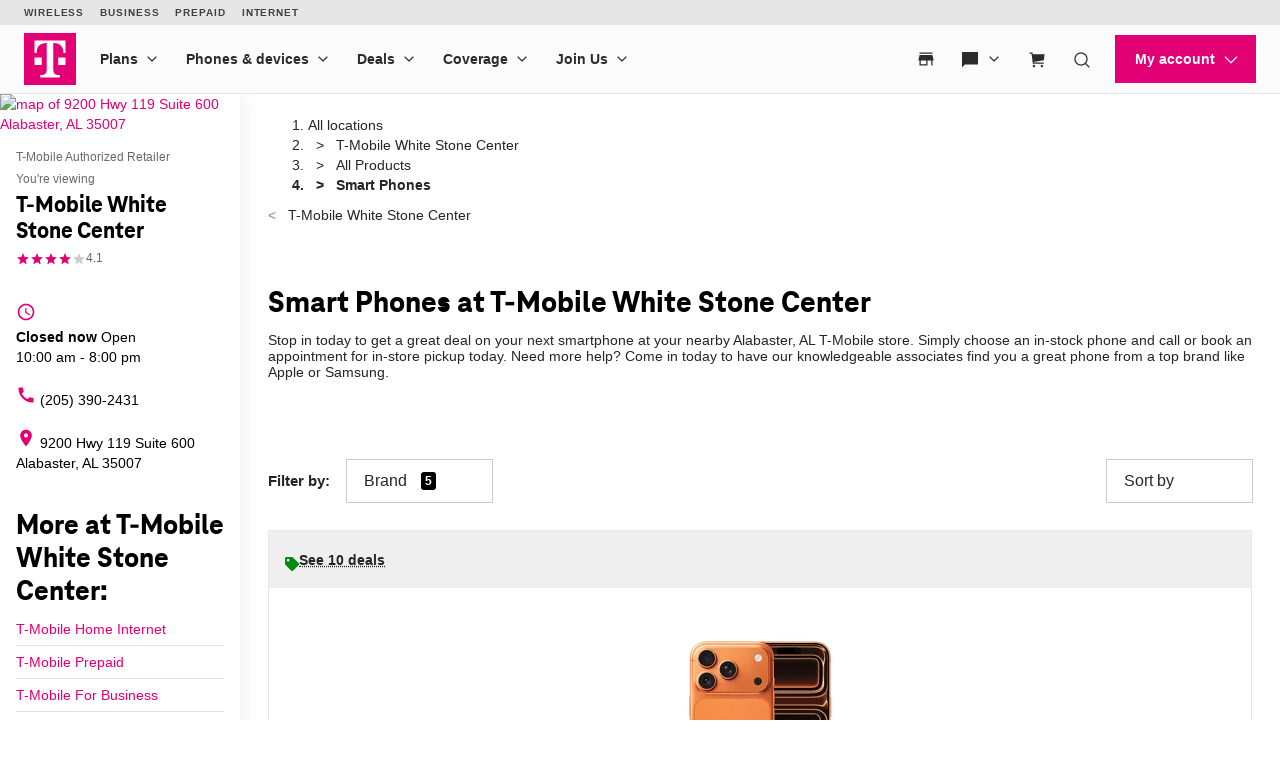

--- FILE ---
content_type: text/html; charset=utf-8
request_url: https://www.t-mobile.com/stores/pl/t-mobile-alabaster-al-35007-2osz/smart-phones
body_size: 33448
content:
<!DOCTYPE html>









<html lang="en-us">
  <head>
    <meta charset="utf-8" />
    <meta http-equiv="content-language" content="en-US" />
    <meta http-equiv="x-ua-compatible" content="ie=edge" />
    <meta name="viewport" content="width=device-width, initial-scale=1.0" />
    <meta name="script-name" content="/stores" />

    
    
      <title> Smart Phones at T-Mobile White Stone Center in Alabaster, AL</title>
    

    
    
      
        <meta name="description" content="Shop the latest Smart Phones at T-Mobile White Stone Center in Alabaster, AL." />
      
    

    
      <meta name="geo.placename" content="T-Mobile White Stone Center" />
      <meta name="geo.position" content="33.2133340; -86.8256270" />
      <meta name="ICBM" content="33.2133340; -86.8256270" />
      
        <meta name="geo.region" content="US-AL" />
      
    

    
      <meta id="locationFbid" name="fbid" content="126965878852222" />
    

    

    
      <meta name="google-site-verification" content="MmPXwOtw6HFVootbNEM2NjA4VDECND9xOgrN1Ny8usU" />
    

    

    

    <!-- Open graph -->
    
      
        <meta property="og:title" content=" Smart Phones at T-Mobile White Stone Center in Alabaster, AL" />
      
        <meta property="og:description" content="Shop the latest Smart Phones at T-Mobile White Stone Center in Alabaster, AL." />
      
        <meta property="og:image" content="https://d1erhn8sljv386.cloudfront.net/KkSsyFxEw-u3fRijLjiqvB2Tvx4=/fit-in/400x400/https://s3.amazonaws.com/lmbucket0/media/business/2OSZ_Alabaster_AL_20240916205058_Ext_01.9f602bdc727c5de0eb6ab7d6bfa8393fbcaffa35.jpg" />
      
        <meta property="og:url" content="https://www.t-mobile.com/stores/pl/t-mobile-alabaster-al-35007-2osz" />
      
    


    

    <!-- Data layer -->
    <script>
      
  dataLayer = [
    {
  "e100_view_page_type": "product-list",
  "e101_view_location_id": "2OSZ",
  "e102_view_location_type": "2_t-mobile-authorized-retailer",
  "e103_view_location_group": "17_verge-mobile-llc",
  "e105_view_locale": "2346_alabaster-al",
  "e120_view_subject_content_type": "Business",
  "e121_view_subject_id": "2OSZ",
  "e301_view_products": "1433_t-mobile-r,1340_apple-ipho,1283_t-mobile-r,1465_samsung-ga,1341_apple-ipho,1325_samsung-ga,1343_apple-ipho,1342_apple-ipho,1300_google-pix",
  "e302_view_product_brands": "13_t-mobile,3_apple,11_google,7_samsung",
  "e303_view_product_categories": "3_smart-phones",
  "e400_view_pagetemplate_title": "12_default-t-mobile-product-list-template",
  "e413_view_customcodewidget": "6433de,5:1",
  "e414_view_breadcrumbwidget": "9dd680,1:1",
  "e421_view_linkwidget": "d46eec,4:1",
  "e424_view_productshowcasewidget": "b74f03,3:1,grid-mode",
  "e438_view_pagetitlewidget": "eed830,2:1"
}
  ]

    </script>

    
      <script async defer crossorigin="anonymous" src="https://connect.facebook.net/en_US/sdk.js#xfbml=1&version=v15.0" nonce="jY8Z5l4q"></script>
    

    <script
      src="https://code.jquery.com/jquery-3.6.0.min.js"
      integrity="sha256-/xUj+3OJU5yExlq6GSYGSHk7tPXikynS7ogEvDej/m4="
      crossorigin="anonymous"
    ></script>
    <script type="text/javascript" src="https://d2xe71nj4xrmst.cloudfront.net/static/lmbrowser/vendor/slick.min.7c6224bf156d.js" defer></script>
    <script type="text/javascript" src="https://d2xe71nj4xrmst.cloudfront.net/static/lmbrowser/vendor/extraSlickOptions.e283c550d38e.js" defer></script>
    <script type="text/javascript" src="https://d2xe71nj4xrmst.cloudfront.net/static/lmbrowser/vendor/carousel.zoom.min.ed7298b291df.js" defer></script>

    
  <link href="https://d2xe71nj4xrmst.cloudfront.net/static/lmbrowser/cust/tmobile/favicon.4f73afbc7910.ico" rel="shortcut icon" type="image/x-icon" />


    
      <link rel="canonical" href="https://www.t-mobile.com/stores/pl/t-mobile-alabaster-al-35007-2osz/smart-phones" />
    

    
      <link rel="alternate" hreflang="en-US" href="https://www.t-mobile.com/stores/pl/t-mobile-alabaster-al-35007-2osz/smart-phones" />
    
      <link rel="alternate" hreflang="es" href="https://es.t-mobile.com/stores/pl/t-mobile-alabaster-al-35007-2osz/smart-phones" />
    


    
    
      
        <script type="application/ld+json">
          {"@context": "https://schema.org", "geo": {"@type": "GeoCoordinates", "latitude": "33.2133340", "longitude": "-86.8256270"}, "@id": "https://www.t-mobile.com/stores/bd/t-mobile-alabaster-al-35007-2osz", "url": "https://www.t-mobile.com/stores/bd/t-mobile-alabaster-al-35007-2osz", "description": "Explore the power of 5G at our T-Mobile Authorized Retailer located at 9200 Hwy 119, Alabaster, AL. Discover great deals on the latest devices like the iPhone 16 and Galaxy S25. Our Retail Sales team is here to help with expert advice, activations, and accessories. Visit us today or call (205) 390-2431 to get started with next-gen connectivity.    \n", "image": "https://d1erhn8sljv386.cloudfront.net/5R7e_20mzxmMgxisVA91nbry5-M=/fit-in/300x300/https://s3.amazonaws.com/lmbucket0/media/business/2OSZ_Alabaster_AL_20240916205058_Ext_01.9f602bdc727c5de0eb6ab7d6bfa8393fbcaffa35.jpg", "name": "T-Mobile White Stone Center", "logo": ["https://d1erhn8sljv386.cloudfront.net/yXROceZFIRPRw5C5lcX-Kk-KvTg=/fit-in/300x300/https://s3.amazonaws.com/lmbucket0/media/business/eyJ3IjoyMDQ4LCJoIjoyMDQ4LCJzY29wZSI6ImFwcCJ9.webp"], "sameAs": ["https://www.facebook.com/TMobile", "https://www.twitter.com/TMobile", "https://www.youtube.com/user/TMobile/", "https://www.instagram.com/tmobile/"], "@type": "Store", "telephone": "(205) 390-2431", "openingHours": ["Th 10:00-20:00", "Fr 10:00-20:00", "Sa 10:00-20:00", "Su 12:00-18:00", "Mo 10:00-20:00", "Tu 10:00-20:00", "We 10:00-20:00"], "address": {"@type": "PostalAddress", "streetAddress": "9200 Hwy 119", "addressLocality": "Alabaster", "addressRegion": "AL", "postalCode": "35007", "addressCountry": "US"}, "branchCode": "2OSZ", "makesOffer": [{"@type": "Offer", "category": "All &gt; Smart Phones", "url": "https://www.t-mobile.com/stores/pl/t-mobile-alabaster-al-35007-2osz/smart-phones", "name": "Smart Phones for sale nearby at T-Mobile White Stone Center - Alabaster, AL 35007", "description": "Buy Smart Phones near me at T-Mobile White Stone Center. Available today."}]}
        </script>
      
        <script type="application/ld+json">
          {"@context": "https://schema.org", "@type": "BreadcrumbList", "itemListElement": [{"@type": "ListItem", "position": 1, "item": {"@type": "Thing", "name": "T-Mobile White Stone Center", "@id": "/stores/bd/t-mobile-alabaster-al-35007-2osz"}}, {"@type": "ListItem", "position": 2, "item": {"@type": "Thing", "name": "All Products", "@id": "/stores/pl/t-mobile-alabaster-al-35007-2osz"}}, {"@type": "ListItem", "position": 3, "item": {"@type": "Thing", "name": "Smart Phones"}}]}
        </script>
      
    

    <link rel="preload" href="https://d2xe71nj4xrmst.cloudfront.net/static/lmbrowser/sass/fontawesome-import.551b6d57d4e5.css" as="style" onload="this.onload=null;this.rel='stylesheet'">
    <noscript><link rel="stylesheet" href="https://d2xe71nj4xrmst.cloudfront.net/static/lmbrowser/sass/fontawesome-import.551b6d57d4e5.css"></noscript>
    <link rel="preload" href="https://d2xe71nj4xrmst.cloudfront.net/static/lmbrowser/vendor/fontawesome5.min.eaf767e5502c.css" as="style" onload="this.onload=null;this.rel='stylesheet'">
    <noscript><link rel="stylesheet" href="https://d2xe71nj4xrmst.cloudfront.net/static/lmbrowser/vendor/fontawesome5.min.eaf767e5502c.css"></noscript>

    
      <link href="https://fonts.googleapis.com/icon?family=Material+Icons%7CMaterial+Icons+Outlined" rel="preload" as="style" onload="this.onload=null;this.rel='stylesheet'" />
    

    <link rel="preload" href="https://d2xe71nj4xrmst.cloudfront.net/static/vendor/vue-simple-suggest-1.8.3.c481fb0a7cfa.css" as="style" onload="this.onload=null;this.rel='stylesheet'">
    <noscript><link rel="stylesheet" href="https://d2xe71nj4xrmst.cloudfront.net/static/vendor/vue-simple-suggest-1.8.3.c481fb0a7cfa.css"></noscript>

    
      <link rel="stylesheet" type="text/css" href="//cdn.jsdelivr.net/npm/@accessible360/accessible-slick@1.0.1/slick/slick.min.css">
      <link rel="stylesheet" type="text/css" href="//cdn.jsdelivr.net/npm/@accessible360/accessible-slick@1.0.1/slick/accessible-slick-theme.min.css">
    

    
      
          
          
      
    

    <!-- Styles -->
    <link href="https://d2xe71nj4xrmst.cloudfront.net/static/lmbrowser/tailwind/tailwind.3fdf16b50576.css" rel="stylesheet">

    
  <link rel=stylesheet href="https://d2xe71nj4xrmst.cloudfront.net/static/lmbrowser/sass/template_system/tmobile.f0e94fa95236.css" media=print onload="this.media='all'">


    



<style type="text/css">
  
  
  

  
  
    /* Primary Color */
    .gc-primary-color {
      color: #000000 !important;
    }
    .gc-primary-color-bg {
      background-color: #000000 !important;
    }
  

  /* Secondary Color */
  
    .gc-secondary-color {
      color: #000000 !important;
    }
    .gc-secondary-color-bg {
      background-color: #000000 !important;
    }
    .gc-secondary-color-bg-overlay {
      background-color: #000000eb !important;
    }
  

  
    /* Tertiary Color */
    .gc-tertiary-color {
      color: #000000 !important;
    }
  

  /* Text Color */
  
    .gc-text-color {
      color: #000000 !important;
    }
  

  /* Link Color */
  
    .gc-link-color {
      color: #000000 !important;
    }
  

  /* Primary button bg and text color */
  
    .gc-primary-button-color:hover,
    .gc-primary-button-color  {
      color: #ffffff !important;
      background-color: #ff3348 !important;
      border-color: #ff3348 !important;
    }
  

  .gc-tertiary-button-bg-color:hover,
  .gc-tertiary-button-bg-color {
    color: #000000 !important;
    background-color: #000000 !important;
    border-color: #000000 !important;
  }

  
  /* Font declaration*/
  /* otf fonts does not need to be specified */
  

  

  

  

  

  
    .icon__material-icon {
      font-family: "Material Icons";
      font-weight: normal;
      font-style: normal;
      line-height: 1;
      letter-spacing: normal;
      text-transform: none;
      display: inline-block;
      white-space: nowrap;
      word-wrap: normal;
      direction: ltr;
    }
  

  .lm-product-detail__promotions {
  .slick-track {
    align-items: stretch;
  }
}

.lm-promo-carousel-html.slick-slide {
  align-items: stretch;
}

.lm-promo-carousel-html .content-wrap {
  display: flex;
  height: 100%;
}
.section-subtitle-text {
    font-family: BlinkMacSystemFont, -apple-system, "Segoe UI", Roboto, Oxygen, Ubuntu, "Helvetica Neue", Arial, sans-serif;
    font-weight: 400;
    font-size: 14px !important;
}

.categories__wrapper img {
   object-fit: contain;
width: 24px;
}

.product-cta--inline {
  flex-wrap: wrap;
  text-align: left;
}

.cs-faq-title {text-align: center; !important}

  

  

  .lm-list-page-filter__menu .dropdown {
    box-shadow: 0px 0px 0px 2px #000000 inset;
  }
</style>

    <style type="text/css">
  .page-spacing {
    max-width: var(--page-layout-max-width);
    margin: 0 auto;
  }
  .section-spacing {
    padding: var(--mobile-section-padding) 35px;
  }
  .widget-heading {
    margin-bottom: var(--widget-title-margin-bottom-mobile);
  }

  @media (min-width: 991px) {
    .section-spacing {
      padding-left: var(--page-layout-padding);
      padding-right: var(--page-layout-padding);
      padding-bottom: var(--section-padding);
    }
    .section-spacing:not(:first-child) {
      padding-top: var(--section-padding);
    }
  }
  @media (min-width: 768px) {
    .widget-heading {
      margin-bottom: var(--widget-title-margin-bottom);
    }
  }
</style>

    
  <link href="https://d2xe71nj4xrmst.cloudfront.net/static/lmbrowser/cust/tmobile/fonts/TeleNeoWeb-ExtraBold.46130db88950.woff2" rel="preload" as="font" type="font/woff2" crossorigin />
  <link rel="preconnect" href="https://fonts.gstatic.com">


    
    <style>
      :root {
        --sidebar-background-color: #ffffff;
        --sidebar-text-color: #000000;
        --sidebar-button-text-color: #000000;
        --sidebar-button-background-color: #ffffff;
        --sidebar-button-border-color: #000000;
        --sidebar-width: 240px;
        --page-layout-padding: 28px;
        --page-layout-max-width: 1164px;
        --section-padding: 14px;
        --mobile-section-padding: 14px;
        --color-primary: #000000;
        --primary-button-text-color: #ffffff;
        --primary-button-bg-color: #ff3348;
        --scrollbar-width: 0;
        --widget-border-radius: 0px;;
        --section-border-radius: var(--widget-border-radius);
        --slideshow-navigation-color: #000000;
        --inactive-arrow-color: #CCCCCC;
        --active-arrow-color: #000000;
        --inactive-bg-color: None;
        --active-bg-color: None;
        --widget-title-margin-bottom: 32px;
        --widget-title-margin-bottom-mobile: 24px;
        --widget-title-color: #000000;
        --widget-subtitle-color: #000000;
      }
    </style>

    
    

    <!-- Scripts -->
    
      <!-- Google Tag Manager -->
<script>(function(w,d,s,l,i){w[l]=w[l]||[];w[l].push({'gtm.start':
new Date().getTime(),event:'gtm.js'});var f=d.getElementsByTagName(s)[0],
j=d.createElement(s),dl=l!='dataLayer'?'&l='+l:'';j.async=true;j.src=
'//www.googletagmanager.com/gtm.js?id='+i+dl;f.parentNode.insertBefore(j,f);
})(window,document,'script','dataLayer','GTM-TGT83LD');</script>
<!-- End Google Tag Manager -->

    

    
  
    <script async id="adobe-launch" type="text/javascript" src="https://assets.adobedtm.com/a18f612bc208/5f23cfbfa74e/launch-2741cd6db6b8.min.js"></script>
  

  
  <script> window['unavConfig']={env:"prod"} </script>
  <script>
    

const unav_url = "https://unav.t-mobile.com/client/unav.min.js?unav=phx";
let userAgent = navigator.userAgent;
if (
  userAgent &&
  userAgent.toLowerCase().indexOf("applicationversioncode") < 0
) {

  let unav_css = document.createElement("link");
  unav_css.setAttribute("href", "https://unav.t-mobile.com/client/styles.min.css");
  unav_css.setAttribute("rel", "stylesheet");
  unav_css.setAttribute("type", "text/css");

  let unav_script = document.createElement("script");
  unav_script.setAttribute("src", unav_url);
  unav_script.setAttribute("type", "text/javascript");

  document.head.appendChild(unav_css);
  document.head.appendChild(unav_script);
  const fcomponent = document.querySelector('tmo-digital-footer');

  function waitForElement(selector, callback) {
    const element = document.querySelector(selector);
    if (element) {
      callback(element);
      return;
    }
    const observer = new MutationObserver((mutationsList, observer) => {
      for (const mutation of mutationsList) {
        if (mutation.type === 'childList') {
          const foundElement = mutation.target.querySelector(selector);
          if (foundElement) {
            callback(foundElement);
            observer.disconnect();
            return;
          }
        }
      }
    });
    observer.observe(document.body, { childList: true, subtree: true });
  }

  const DNT = "dnt";
  const DONOTSELL = "DoNotSell";
  const SELL = "Sell";
  const ONE = "1";
  const ZERO = "0";

  function getCookieByName(name) {
    const value = "; " + document.cookie;
    const parts = value.split("; " + name + "=");
    if (parts.length === 2) {
      return parts.pop().split(";").shift();
    }
  }

  function setDntCookie(value) {
    document.cookie = "dnt=" + (value || "") + "; expires=Fri, 31 Dec 9999 23:59:59 GMT; domain=.t-mobile.com;path=/";
  }

  document.addEventListener('DOMContentLoaded', () => {
    waitForElement('tmo-digital-footer', (element) => {
      element.addEventListener('digitalUnavEvent', (event) => {
        if (event.detail=='opendnspage') {
          // Call the function to open the popup and send POST data
          openPopupWithPostRequest();
        }
      });
      // Listen for messages from the popup
      window.addEventListener("message", (event) => {
        if (event.origin === 'https://www.t-mobile.com/dns' && event.data && typeof event.data === "string") {
          const newValue = event.data === DONOTSELL ? ONE : ZERO;
          setDntCookie(newValue)
        }
      });
    });
  });

  function openPopupWithPostRequest() {
    const form = document.createElement('form');
    form.method = 'POST';
    form.action = 'https://www.t-mobile.com/dns';
    form.target = 'popup';

    // Add data to the form
    const input1 = document.createElement('input');
    input1.type = 'hidden';
    input1.name = 'Brand';
    input1.value = 'Magenta';
    form.appendChild(input1);
    const input2 = document.createElement('input');
    input2.type = 'hidden';
    input2.name = 'Site';
    input2.value = 'Sell_Web';
    form.appendChild(input2);
    const input3 = document.createElement('input');
    input3.type = 'hidden';
    input3.name = 'Origin_URL';
    input3.value = window.location.origin + window.location.pathname;
    form.appendChild(input3);
    const input4 = document.createElement('input');
    input4.type = 'hidden';
    input4.name = 'LocaldoNotSellSetting';
    input4.value = getCookieByName(DNT) === ONE ? DONOTSELL : SELL;
    form.appendChild(input4);

    // Add the form to the document and submit it
    document.body.appendChild(form);
    window.open('https://www.t-mobile.com/dns', 'popup', 'width=800,height=800,resizable,scrollbars');
    form.submit();
    document.body.removeChild(form);
  }

  // T-Mobile for Business (TFB) "Get Started" button #3550
  document.addEventListener('DOMContentLoaded', () => {
    waitForElement('tmo-digital-header', (element) => {
      element.addEventListener('digitalUnavEvent', (event) => {
        if (event.detail=='getStartedModalEvent') {
          window.open("https://www.t-mobile.com/business/b2b-contact-information", '_blank').focus();
        }
      });
    });
  });
}


  </script>

  
  <!--mp_linkcode_begins-->
    <script>

var MP = {
	Version: '3.2.2.0',
	SrcLang: 'en',
    Protocols: {'http:':'http://', 'https:':'https://'},
    UrlLang: 'mp_js_current_lang',
	SrcUrl: decodeURIComponent('mp_js_orgin_url'),
	oSite: decodeURIComponent('mp_js_origin_baseUrl'),
	tSite: decodeURIComponent('mp_js_translated_baseUrl'),
	init: function() {
		if (MP.oSite.indexOf('p_js_') == 1) {
			MP.SrcUrl = window.top.document.location.href;
			MP.oSite = MP.tSite = window.top.document.location.host;
			MP.UrlLang = MP.SrcLang;
		}
	},
	switchLanguage: function(url, pref, sync) {
		var sync = sync;
		var oSite=MP.oSite.replace('http://','').replace('https://','').replace(/\/?$/, '');
		var tSite=MP.tSite.replace('http://','').replace('https://','').replace(/\/?$/, '');
		url=url.replace('http://','').replace('https://','').replace(/\/?$/, '');
		if(sync && (typeof MpStorage !== 'undefined')&&(typeof MpStorage.updatePref !== 'undefined')){
			MpStorage.updatePref(url,pref);
		}
		lang = pref.substring(0,2);
		setTimeout(function() {
			var script = document.createElement('SCRIPT');
            var protocol = MP.Protocols[location.protocol];
			if (url == oSite) {
				tSite = tSite.split(/[/?#]/)[0];
				script.src = protocol + tSite + '/' + MP.SrcLang + MP.UrlLang + '/?1023749634;' + encodeURIComponent(location.href);
			} else {
			 if(MP.SrcLang==lang && tSite == oSite){return false;}
				url = url.split(/[/?#]/)[0];
				script.src = protocol + url + '/' + MP.SrcLang + lang + '/?1023749632;' + encodeURIComponent(MP.SrcUrl);
			}
			var target = document.getElementsByTagName('script')[0];
			target.parentNode.insertBefore(script, target);
		}, 500);
		return false;
	},
	switchToLang: function(url) {
		if(window.top.location.href == url){
			if((typeof MpStorage !== 'undefined')&&(typeof MpStorage.updatePref !== 'undefined'))
			MpStorage.updatePref(MP.oSite,MP.SrcLang);
		}else{
			window.top.location.href = url;
		}
	}
};
</script>
  <!--mp_linkcode_ends-->
  <!-- mp_snippet_begins -->
  <script>
  MP.UrlLang='mp_js_current_lang';
  MP.SrcUrl=decodeURIComponent('mp_js_orgin_url');
  MP.oSite=decodeURIComponent('mp_js_origin_baseUrl');
  MP.tSite=decodeURIComponent('mp_js_translated_baseUrl');
  MP.init();
  var mp_langLink = function() {
      var langlinks = document.querySelectorAll('.langLink');
      for (var i = 0; i < langlinks.length; i++) {
          langlinks.item(i).onclick = function() {
              MP.init();
              var lang = this.getAttribute('data-lang');
              var url = this.getAttribute('data-href');
              var tSite = MP.tSite.replace(/(https?:\/\/|\/?$)/g,'');
              url = url.replace(/(https?:\/\/|\/?$)/g,'');
              MP.switchLanguage(tSite.search(url)!=-1?MP.oSite:url, lang, true);
              return false;
          }
      }
  };
  if(window.addEventListener){
    window.addEventListener('load',mp_langLink,false);
  }else if(window.attachEvent){
    window.attachEvent('onload',mp_langLink);
  }
  </script>
  <!-- mp_snippet_begins -->

  </head>

  <body
    class="
      
        chrome
      
      no-js
    "
    style="
      background-color: #ffffff
    "
  >
    
      <!-- Google Tag Manager (noscript) -->
<noscript><iframe src="//www.googletagmanager.com/ns.html?id=GTM-TGT83LD"
height="0" width="0" style="display:none;visibility:hidden"></iframe></noscript>
<!-- End Google Tag Manager (noscript) -->

    
    <div class="content">
      
  
    <tmo-digital-header sticky="false" data-dl2-nocatchall="true"></tmo-digital-header>
  

  <!--mp_easylink_begins-->
  <script type="text/javascript" id="mpelid" src="//tmobilees.mpeasylink.com/mpel/mpel.js" async></script>
  <!--mp_easylink_ends-->


      <div>
        
  <style>
    
    

    
    
      /* leave space for autoplay icon */
      .slick-dots {
        width: 90%;
      }
      /* add space between content and dots, leave space for scroll bar */
      .lines .slick-dots {
        padding-bottom: 10px;
      }
      .lines .slick-autoplay-toggle-button {
        bottom: -20px;
      }
      .dots .slick-dots {
        padding-bottom: 20px;
      }
      .dots .slick-autoplay-toggle-button {
        bottom: -15px;
      }
      .dots .custom-location-images-autoplay {
        bottom: -25px;
      }
      .dots-and-lines .slick-dots {
        padding-bottom: 20px;
      }
      .dots-and-lines .slick-autoplay-toggle-button {
        bottom: -20px;
      }
      .dots-and-lines .custom-location-images-autoplay {
        bottom: -30px;
      }
    
  </style>


        
  <div class="ts-content-wrapper">
    
      <div
  id="sidebar-wrapper"
  class="sidebar--all "
>
  <div >
    <div class="sidebar">
      
      
        <div class="sidebar__map sidebar--desktop">
          



<span data-nosnippet>
  
  
    
      
        <a href="https://maps.google.com/maps?cid=5508037262243498029"
          target="_blank"
          rel="noopener nofollow"
          id="tab-map"
          class="lm-map-container"
          data-ga="Navigate-To-Store"
          data-ga-event="hard"
          data-dl2="Infopanel-Get-Directions"
          data-dl2-e201="Get-Directions"
          data-dl2-e203="y"
          data-dl2-e210="Business"
          data-dl2-e211="2OSZ"
        >
          <img class="lm-map__static_map" alt="map of 9200 Hwy 119 Suite 600 Alabaster, AL 35007" src="https://maps.googleapis.com/maps/api/staticmap?zoom=15&amp;center=33.249697%2C-86.815516&amp;client=gme-tmobileusa3&amp;markers=icon%3Ahttps%3A%2F%2Fcdn.tmobile.com%2Fcontent%2Fdam%2Ft-mobile%2FstoreLocator%2Ftmobile-stores-default.png%7C33.249697%2C-86.815516&amp;size=325x200&amp;scale=2&amp;style=feature%3Aadministrative.land_parcel%7Csaturation%3A-100%7Clightness%3A-40&amp;style=feature%3Alandscape%7Celement%3Alabels.icon%7Csaturation%3A-70&amp;style=feature%3Alandscape.man_made%7Celement%3Ageometry%7Ccolor%3A0xf0f0f0&amp;style=feature%3Apoi%7Cvisibility%3Aoff&amp;style=feature%3Apoi.park%7Cvisibility%3Asimplified&amp;style=feature%3Apoi.park%7Celement%3Ageometry.fill%7Ccolor%3A0xbbe6a3&amp;style=feature%3Apoi.park%7Celement%3Ageometry.stroke%7Ccolor%3A0xbbe6a3&amp;style=feature%3Apoi.park%7Celement%3Alabels.icon%7Cvisibility%3Aoff&amp;style=feature%3Aroad%7Celement%3Alabels.icon%7Csaturation%3A-70%7Clightness%3A45&amp;style=feature%3Aroad.arterial%7Celement%3Alabels.text.fill%7Ccolor%3A0xbcbcbc%7Cvisibility%3Asimplified&amp;style=feature%3Aroad.highway%7Celement%3Ageometry%7Ccolor%3A0xe4e4e4&amp;style=feature%3Aroad.highway%7Celement%3Alabels.text.fill%7Ccolor%3A0x9e9f9e&amp;style=feature%3Aroad.local%7Celement%3Alabels.text.fill%7Ccolor%3A0xbcbcbc&amp;style=feature%3Atransit%7Celement%3Alabels%7Csaturation%3A-80%7Cvisibility%3Asimplified&amp;style=feature%3Awater%7Celement%3Ageometry%7Ccolor%3A0xc0e4f3&amp;signature=jGUMobADO6zLweXWQIOJeS1fcIU="/>
          <i class="hidden-lg hidden-md hidden-xl lm-map-container__external-icon fa fa-external-link" aria-hidden="true"></i>
        </a>
      
    
  
</span>

        </div>
      

      <div class="sidebar--desktop">
        
        
          <div
  id="t-mobile-white-stone-center"
  class="sidebar__title-wrapper"
>
  <section>
    
    
      <div class="hidden lg:block">
        
        
          <div>T-Mobile Authorized Retailer</div>
        
      </div>
      <div class="lg:hidden">
        You're viewing
      </div>
    

    
    <h1 class="gc-heading-font">T-Mobile White Stone Center</h1>

    
    
      <style type="text/css">
        .sidebar__rating .stars:after {
          width: 81%;
        }
      </style>

      <div class="sidebar__rating">
        <span
          class="stars"
          aria-label="4.1 out of 5 stars rating"
          role="img"
        >
          ★★★★★
        </span>
        
          <span>
            4.1
          </span>
        
      </div>
    

    <section class="sidebar__mobile-open-hours">
      
        
          <span>Open from 10:00&nbsp;am&nbsp;-&nbsp;8:00&nbsp;pm</span>
        
      
    </section>

  </section>
  <button class="sidebar-toggle-content-button">
    More info 




  <span data-nosnippet class="material-icons caret-down down" role="presentation" aria-hidden="true" style="">arrow_drop_down</span>


    




  <span data-nosnippet class="material-icons caret-up up hidden" role="presentation" aria-hidden="true" style="">arrow_drop_up</span>


  </button>
</div>

        

        
        
          

        

        
          <ul class="sidebar__location-details">
  
  
    
      

      
        <li class="flex">
          




  <span data-nosnippet class="material-icons " role="presentation" aria-hidden="true" style="">access_time</span>


          <div
            content="
              
                Th 10:00-20:00, 
              
                Fr 10:00-20:00, 
              
                Sa 10:00-20:00, 
              
                Su 12:00-18:00, 
              
                Mo 10:00-20:00, 
              
                Tu 10:00-20:00, 
              
                We 10:00-20:00
              
            "
            data-toggle="popover"
            title="Open Hours:"
            data-content="
              <table class='text-nowrap'>
                
                
                  
                    <tr >
                      <td class='text-right'>
                        
                        Thurs
                        
                          :&nbsp;&nbsp;
                        
                      </td>
                      <td>
                        
                        10:00&amp;nbsp;am&amp;nbsp;-&amp;nbsp;8:00&amp;nbsp;pm
                      </td>
                    </tr>
                  
                
                  
                    <tr >
                      <td class='text-right'>
                        
                        Fri
                        
                          :&nbsp;&nbsp;
                        
                      </td>
                      <td>
                        
                        10:00&amp;nbsp;am&amp;nbsp;-&amp;nbsp;8:00&amp;nbsp;pm
                      </td>
                    </tr>
                  
                
                  
                    <tr >
                      <td class='text-right'>
                        
                        Sat
                        
                          :&nbsp;&nbsp;
                        
                      </td>
                      <td>
                        
                        10:00&amp;nbsp;am&amp;nbsp;-&amp;nbsp;8:00&amp;nbsp;pm
                      </td>
                    </tr>
                  
                
                  
                    <tr >
                      <td class='text-right'>
                        
                        Sun
                        
                          :&nbsp;&nbsp;
                        
                      </td>
                      <td>
                        
                        12:00&amp;nbsp;pm&amp;nbsp;-&amp;nbsp;6:00&amp;nbsp;pm
                      </td>
                    </tr>
                  
                
                  
                    <tr >
                      <td class='text-right'>
                        
                        Mon
                        
                          :&nbsp;&nbsp;
                        
                      </td>
                      <td>
                        
                        10:00&amp;nbsp;am&amp;nbsp;-&amp;nbsp;8:00&amp;nbsp;pm
                      </td>
                    </tr>
                  
                
                  
                    <tr >
                      <td class='text-right'>
                        
                        Tues
                        
                          :&nbsp;&nbsp;
                        
                      </td>
                      <td>
                        
                        10:00&amp;nbsp;am&amp;nbsp;-&amp;nbsp;8:00&amp;nbsp;pm
                      </td>
                    </tr>
                  
                
                  
                    <tr >
                      <td class='text-right'>
                        
                        Wed
                        
                          :&nbsp;&nbsp;
                        
                      </td>
                      <td>
                        
                        10:00&amp;nbsp;am&amp;nbsp;-&amp;nbsp;8:00&amp;nbsp;pm
                      </td>
                    </tr>
                  
                
              </table>
            "
            data-placement="bottom"
          >
            
              
                
                
                  <div class="open-hours flex flex-col" tabindex="0">
                    <b>Closed now</b> <span>Open</span> 10:00&nbsp;am&nbsp;-&nbsp;8:00&nbsp;pm
                  </div>
                
              
            
          </div>
        </li>
      
    
    
      
    
  


  
  
    <li>
      <a
        class="flex"
        href="tel:+12053902431"
        aria-label="(205) 390-2431"
        data-ga="Call-Store"
        data-ga-event="hard"
        data-dl2="Infopanel-Call"
        data-dl2-e201="Call"
        data-dl2-e203="y"
        data-dl2-e210="Location"
        data-dl2-e211="2OSZ"
      >
        




  <span data-nosnippet class="material-icons " role="presentation" aria-hidden="true" style="">call</span>


        (205) 390-2431
      </a>
    </li>
  

  
  
    <li>
      <a
        class="flex"
        href="https://maps.google.com/maps?cid=5508037262243498029"
        target="_blank"
        rel="noopener nofollow"
        aria-label="9200 Hwy 119 Suite 600 Alabaster, AL 35007"
        data-ga-ec="Navigate-To-Store"
        data-ga-event="hard"
        data-dl2="Infopanel-Get-Directions"
        data-dl2-e201="Get-Directions"
        data-dl2-e203="y"
        data-dl2-e210="Location"
        data-dl2-e211="2OSZ"
      >
        




  <span data-nosnippet class="material-icons " role="presentation" aria-hidden="true" style="">location_on</span>


        <span>9200 Hwy 119
Suite 600
Alabaster, AL 35007</span>
      </a>
    </li>
    
  
  
  
</ul>

        

        
          



        

        
<div class="sidebar__service-showcase-list">
  <h2 class="!text-xl">
    
      More at T-Mobile White Stone Center:
    
  </h2>

  
    
      <div class="service-label">
        
        
          <a
            class="gc-link-font"
            href="https://www.t-mobile.com/home-internet?icid=HEIS_ISW_U_EVTMOHINT_9D0CB783132B7BD837948"
            target="_blank"
            data-dl2="Infopanel-Service-Link"
            data-dl2-e201="Service-Link"
            data-dl2-e210="Service"
            data-dl2-e211="2_high-speed-home-internet"
          >
            T-Mobile Home Internet
          </a>
        
      </div>
    
  
    
      <div class="service-label">
        
        
          <a
            class="gc-link-font"
            href="https://prepaid.t-mobile.com/?icid=MGPR_TMO_U_EVTMOCNT_FE7967BB80399F3837949"
            target="_blank"
            data-dl2="Infopanel-Service-Link"
            data-dl2-e201="Service-Link"
            data-dl2-e210="Service"
            data-dl2-e211="4_prepaid"
          >
            T-Mobile Prepaid
          </a>
        
      </div>
    
  
    
      <div class="service-label">
        
        
          <a
            class="gc-link-font"
            href="https://www.t-mobile.com/business?icid=TFB_TMO_U_EVTMOTFB_A9C771C0AE9BE3F137950"
            target="_blank"
            data-dl2="Infopanel-Service-Link"
            data-dl2-e201="Service-Link"
            data-dl2-e210="Service"
            data-dl2-e211="5_t-mobile-for-business"
          >
            T-Mobile For Business
          </a>
        
      </div>
    
  
    
      <div class="service-label">
        
        
          <a
            class="gc-link-font"
            href="https://prepaid.t-mobile.com/connect?icid=MGPR_TMO_U_EVTMOPREPD_3F1BE1C5C94EB7F637951"
            target="_blank"
            data-dl2="Infopanel-Service-Link"
            data-dl2-e201="Service-Link"
            data-dl2-e210="Service"
            data-dl2-e211="3_connect"
          >
            Plans starting at $15/mo
          </a>
        
      </div>
    
  

  
</div>



        
          



        

        
        
          

<div class="sidebar__action-buttons text-center gc-link-font">

  
  
    
  

  
  
    
      <a
        href="https://maps.google.com/maps?cid=5508037262243498029"
        target="_blank" rel="noopener nofollow"
        class="sidebar__icon-btn-wrapper py-4 gc-link-font"
        aria-label="Get directions to T-Mobile White Stone Center"
        data-ga="Navigate-To-Store"
        data-ga-event="hard"
        data-dl2="Infopanel-Get-Directions"
        data-dl2-e201="Get-Directions"
        data-dl2-e203="y"
        data-dl2-e210="Location"
        data-dl2-e211="2OSZ"
      >
        <div class="sidebar__icon-btn" aria-hidden="true">
          




  <span data-nosnippet class="material-icons " role="presentation" aria-hidden="true" style="">directions</span>


        </div>
        Directions
      </a>
    
  

  
  
    
    <a
      href="tel:+12053902431"
      class="sidebar__icon-btn-wrapper py-4 gc-link-font"
      aria-label="Call T-Mobile White Stone Center"
      data-ga="Call-Store"
      data-ga-event="hard"
      data-dl2="Infopanel-Call"
      data-dl2-e201="Call"
      data-dl2-e203="y"
      data-dl2-e210="Location"
      data-dl2-e211="2OSZ"
    >
      <div class="sidebar__icon-btn" aria-hidden="true">
        




  <span data-nosnippet class="material-icons " role="presentation" aria-hidden="true" style="">call</span>


      </div>
      Call
    </a>
    
  

  
  


  
  

</div>

        

        
        
          

        

        
        
          
  <div
    class="
      sidebar__social-links flex justify-start md:justify-center
      
        mt-4
      
  ">
    
      <a
        href="https://www.facebook.com/126965878852222"
        target="_blank"
        class="social-link text-4xl mx-2"
        aria-label="facebook"
        rel="nofollow noopener"
        data-ga="Social-Media-Icon-facebook"
        data-ga-event="hard"
        data-dl2="Infopanel-Social-Link"
        data-dl2-e201="Social-Link"
        data-dl2-e203="y"
        data-dl2-e210="Location"
        data-dl2-e211="2OSZ"
      >
        
          


  <svg style="width:24px;height:24px" viewBox="0 0 24 24">
    <path fill="currentColor" d="M12 2.04C6.5 2.04 2 6.53 2 12.06C2 17.06 5.66 21.21 10.44 21.96V14.96H7.9V12.06H10.44V9.85C10.44 7.34 11.93 5.96 14.22 5.96C15.31 5.96 16.45 6.15 16.45 6.15V8.62H15.19C13.95 8.62 13.56 9.39 13.56 10.18V12.06H16.34L15.89 14.96H13.56V21.96A10 10 0 0 0 22 12.06C22 6.53 17.5 2.04 12 2.04Z" />
  </svg>


        
      </a>
    
      <a
        href="https://www.twitter.com/TMobile"
        target="_blank"
        class="social-link text-4xl mx-2"
        aria-label="twitter"
        rel="nofollow noopener"
        data-ga="Social-Media-Icon-twitter"
        data-ga-event="hard"
        data-dl2="Infopanel-Social-Link"
        data-dl2-e201="Social-Link"
        data-dl2-e203="y"
        data-dl2-e210="Location"
        data-dl2-e211="2OSZ"
      >
        
          
  <svg class="mdi-twitter" style="width:24px;height:24px" viewBox="0 0 24 24">
    <path fill="currentColor"
      d="M22.46,6C21.69,6.35 20.86,6.58 20,6.69C20.88,6.16 21.56,5.32 21.88,4.31C21.05,4.81 20.13,5.16 19.16,5.36C18.37,4.5 17.26,4 16,4C13.65,4 11.73,5.92 11.73,8.29C11.73,8.63 11.77,8.96 11.84,9.27C8.28,9.09 5.11,7.38 3,4.79C2.63,5.42 2.42,6.16 2.42,6.94C2.42,8.43 3.17,9.75 4.33,10.5C3.62,10.5 2.96,10.3 2.38,10C2.38,10 2.38,10 2.38,10.03C2.38,12.11 3.86,13.85 5.82,14.24C5.46,14.34 5.08,14.39 4.69,14.39C4.42,14.39 4.15,14.36 3.89,14.31C4.43,16 6,17.26 7.89,17.29C6.43,18.45 4.58,19.13 2.56,19.13C2.22,19.13 1.88,19.11 1.54,19.07C3.44,20.29 5.7,21 8.12,21C16,21 20.33,14.46 20.33,8.79C20.33,8.6 20.33,8.42 20.32,8.23C21.16,7.63 21.88,6.87 22.46,6Z" />
  </svg>


        
      </a>
    
      <a
        href="https://www.youtube.com/user/TMobile/"
        target="_blank"
        class="social-link text-4xl mx-2"
        aria-label="youtube"
        rel="nofollow noopener"
        data-ga="Social-Media-Icon-youtube"
        data-ga-event="hard"
        data-dl2="Infopanel-Social-Link"
        data-dl2-e201="Social-Link"
        data-dl2-e203="y"
        data-dl2-e210="Location"
        data-dl2-e211="2OSZ"
      >
        
          

  <svg style="width:24px;height:24px" viewBox="0 0 24 24">
    <path fill="currentColor"
      d="M10,15L15.19,12L10,9V15M21.56,7.17C21.69,7.64 21.78,8.27 21.84,9.07C21.91,9.87 21.94,10.56 21.94,11.16L22,12C22,14.19 21.84,15.8 21.56,16.83C21.31,17.73 20.73,18.31 19.83,18.56C19.36,18.69 18.5,18.78 17.18,18.84C15.88,18.91 14.69,18.94 13.59,18.94L12,19C7.81,19 5.2,18.84 4.17,18.56C3.27,18.31 2.69,17.73 2.44,16.83C2.31,16.36 2.22,15.73 2.16,14.93C2.09,14.13 2.06,13.44 2.06,12.84L2,12C2,9.81 2.16,8.2 2.44,7.17C2.69,6.27 3.27,5.69 4.17,5.44C4.64,5.31 5.5,5.22 6.82,5.16C8.12,5.09 9.31,5.06 10.41,5.06L12,5C16.19,5 18.8,5.16 19.83,5.44C20.73,5.69 21.31,6.27 21.56,7.17Z" />
  </svg>


        
      </a>
    
      <a
        href="https://www.instagram.com/tmobile/"
        target="_blank"
        class="social-link text-4xl mx-2"
        aria-label="instagram"
        rel="nofollow noopener"
        data-ga="Social-Media-Icon-instagram"
        data-ga-event="hard"
        data-dl2="Infopanel-Social-Link"
        data-dl2-e201="Social-Link"
        data-dl2-e203="y"
        data-dl2-e210="Location"
        data-dl2-e211="2OSZ"
      >
        
          

  <svg class="mdi-instagram" style="width:24px;height:24px" viewBox="0 0 24 24">
    <path fill="currentColor"
      d="M7.8,2H16.2C19.4,2 22,4.6 22,7.8V16.2A5.8,5.8 0 0,1 16.2,22H7.8C4.6,22 2,19.4 2,16.2V7.8A5.8,5.8 0 0,1 7.8,2M7.6,4A3.6,3.6 0 0,0 4,7.6V16.4C4,18.39 5.61,20 7.6,20H16.4A3.6,3.6 0 0,0 20,16.4V7.6C20,5.61 18.39,4 16.4,4H7.6M17.25,5.5A1.25,1.25 0 0,1 18.5,6.75A1.25,1.25 0 0,1 17.25,8A1.25,1.25 0 0,1 16,6.75A1.25,1.25 0 0,1 17.25,5.5M12,7A5,5 0 0,1 17,12A5,5 0 0,1 12,17A5,5 0 0,1 7,12A5,5 0 0,1 12,7M12,9A3,3 0 0,0 9,12A3,3 0 0,0 12,15A3,3 0 0,0 15,12A3,3 0 0,0 12,9Z" />
  </svg>




        
      </a>
    
  </div>


        
      </div>
    </div>

    <div class="sidebar--mobile">
      
  <div
    class="
      info-panel-wrapper
      info-panel-wrapper--all
      info-panel-full-mode
      
    "
    style="
      
        background-color:#ffffff;
      
      color:#000000;
    "
  >
    
    <div class="info-panel flex">
      
      
        <div class="
          info-panel__map
          hide-mapbox-mobile
          
        ">
          



<span data-nosnippet>
  
  
    <div id="tab-map" class="lm-map-container">
      
        <a href="https://maps.google.com/maps?cid=5508037262243498029"
          target="_blank"
          rel="noopener nofollow"
          data-ga="Navigate-To-Store"
          data-ga-event="hard"
          data-dl2="Infopanel-Get-Directions"
          data-dl2-e201="Get-Directions"
          data-dl2-e203="y"
          data-dl2-e210="Location"
          data-dl2-e211="2OSZ"
        >
          <img class="lm-map__static_map" alt="map of 9200 Hwy 119 Suite 600 Alabaster, AL 35007" src="https://maps.googleapis.com/maps/api/staticmap?zoom=15&amp;center=33.249697%2C-86.815516&amp;client=gme-tmobileusa3&amp;markers=icon%3Ahttps%3A%2F%2Fcdn.tmobile.com%2Fcontent%2Fdam%2Ft-mobile%2FstoreLocator%2Ftmobile-stores-default.png%7C33.249697%2C-86.815516&amp;size=325x200&amp;scale=2&amp;style=feature%3Aadministrative.land_parcel%7Csaturation%3A-100%7Clightness%3A-40&amp;style=feature%3Alandscape%7Celement%3Alabels.icon%7Csaturation%3A-70&amp;style=feature%3Alandscape.man_made%7Celement%3Ageometry%7Ccolor%3A0xf0f0f0&amp;style=feature%3Apoi%7Cvisibility%3Aoff&amp;style=feature%3Apoi.park%7Cvisibility%3Asimplified&amp;style=feature%3Apoi.park%7Celement%3Ageometry.fill%7Ccolor%3A0xbbe6a3&amp;style=feature%3Apoi.park%7Celement%3Ageometry.stroke%7Ccolor%3A0xbbe6a3&amp;style=feature%3Apoi.park%7Celement%3Alabels.icon%7Cvisibility%3Aoff&amp;style=feature%3Aroad%7Celement%3Alabels.icon%7Csaturation%3A-70%7Clightness%3A45&amp;style=feature%3Aroad.arterial%7Celement%3Alabels.text.fill%7Ccolor%3A0xbcbcbc%7Cvisibility%3Asimplified&amp;style=feature%3Aroad.highway%7Celement%3Ageometry%7Ccolor%3A0xe4e4e4&amp;style=feature%3Aroad.highway%7Celement%3Alabels.text.fill%7Ccolor%3A0x9e9f9e&amp;style=feature%3Aroad.local%7Celement%3Alabels.text.fill%7Ccolor%3A0xbcbcbc&amp;style=feature%3Atransit%7Celement%3Alabels%7Csaturation%3A-80%7Cvisibility%3Asimplified&amp;style=feature%3Awater%7Celement%3Ageometry%7Ccolor%3A0xc0e4f3&amp;signature=jGUMobADO6zLweXWQIOJeS1fcIU="/>
        </a>
      
      <a class="hidden-lg hidden-md hidden-xl lm-map-info-container"
        href="https://maps.google.com/maps?cid=5508037262243498029"
        target="_blank"
        rel="noopener nofollow"
        data-ga="Navigate-To-Store"
        data-ga-event="hard"
        data-dl2="Infopanel-Get-Directions"
        data-dl2-e201="Get-Directions"
        data-dl2-e203="y"
        data-dl2-e210="Location"
        data-dl2-e211="2OSZ"
      >
        <i class="fa fa-external-link" aria-hidden="true"></i>
        <span>9200 Hwy 119 Suite 600 Alabaster, AL 35007</span>
      </a>
    </div>
  
</span>



        </div>
      
      <div class="
        info-panel--desktop
        w-full
        
        justify-between
      ">
        

        
          
          <div
  id="t-mobile-white-stone-center"
  class="info-panel__title-wrapper"
>
  
    <section>
      
        
        
          <div class="subtitle">T-Mobile Authorized Retailer</div>
        
      

      
        <h1 class="gc-heading-font cs-gc-heading-font">T-Mobile White Stone Center</h1>
      

      <div class="hidden lg:block">
        
        
  
  
    <style type="text/css">
      .info-panel__rating .stars:after {
        width: 81%;
      }
    </style>

    <div class="info-panel__rating flex items-center">
      
        <span
          class="stars"
          aria-label="4.1 out of 5 stars rating"
          role="img"
        >
          ★★★★★
        </span>
        
          <span class="rating-label">
            4.1
          </span>
        
      
    </div>
  



        
        


      </div>
    </section>
  

  
</div>


          
          <ul class="info-panel__location-details">
  
  
    

      
        
      

      
        <li class="flex">
          
            




  <span data-nosnippet class="material-icons " role="presentation" aria-hidden="true" style="">access_time</span>


          
          <div
            content="
              
                Th 10:00-20:00, 
              
                Fr 10:00-20:00, 
              
                Sa 10:00-20:00, 
              
                Su 12:00-18:00, 
              
                Mo 10:00-20:00, 
              
                Tu 10:00-20:00, 
              
                We 10:00-20:00
              
            "
            data-toggle="popover"
            title="Open Hours:"
            data-content="
              <table class='text-nowrap'>
                
                
                  
                    <tr >
                      <td class='text-right'>
                        
                        Thurs
                        
                          :&nbsp;&nbsp;
                        
                      </td>
                      <td>
                        
                        10:00&amp;nbsp;am&amp;nbsp;-&amp;nbsp;8:00&amp;nbsp;pm
                      </td>
                    </tr>
                  
                
                  
                    <tr >
                      <td class='text-right'>
                        
                        Fri
                        
                          :&nbsp;&nbsp;
                        
                      </td>
                      <td>
                        
                        10:00&amp;nbsp;am&amp;nbsp;-&amp;nbsp;8:00&amp;nbsp;pm
                      </td>
                    </tr>
                  
                
                  
                    <tr >
                      <td class='text-right'>
                        
                        Sat
                        
                          :&nbsp;&nbsp;
                        
                      </td>
                      <td>
                        
                        10:00&amp;nbsp;am&amp;nbsp;-&amp;nbsp;8:00&amp;nbsp;pm
                      </td>
                    </tr>
                  
                
                  
                    <tr >
                      <td class='text-right'>
                        
                        Sun
                        
                          :&nbsp;&nbsp;
                        
                      </td>
                      <td>
                        
                        12:00&amp;nbsp;pm&amp;nbsp;-&amp;nbsp;6:00&amp;nbsp;pm
                      </td>
                    </tr>
                  
                
                  
                    <tr >
                      <td class='text-right'>
                        
                        Mon
                        
                          :&nbsp;&nbsp;
                        
                      </td>
                      <td>
                        
                        10:00&amp;nbsp;am&amp;nbsp;-&amp;nbsp;8:00&amp;nbsp;pm
                      </td>
                    </tr>
                  
                
                  
                    <tr >
                      <td class='text-right'>
                        
                        Tues
                        
                          :&nbsp;&nbsp;
                        
                      </td>
                      <td>
                        
                        10:00&amp;nbsp;am&amp;nbsp;-&amp;nbsp;8:00&amp;nbsp;pm
                      </td>
                    </tr>
                  
                
                  
                    <tr >
                      <td class='text-right'>
                        
                        Wed
                        
                          :&nbsp;&nbsp;
                        
                      </td>
                      <td>
                        
                        10:00&amp;nbsp;am&amp;nbsp;-&amp;nbsp;8:00&amp;nbsp;pm
                      </td>
                    </tr>
                  
                
              </table>
            "
            data-placement="bottom"
          >
            
              
                
                
                  
                    <div class="open-hours flex flex-col" tabindex="0">
                      
                        
                          <b>Closed now</b>
                        
                      

                      
                        <div class="flex items-center">
                          
                            
                              <span class="hours-display-status">Open <u>10:00&nbsp;am&nbsp;-&nbsp;8:00&nbsp;pm</u></span>
                            
                          
                          




  <span data-nosnippet class="material-icons info-panel-toggle__icon caret-down down" role="presentation" aria-hidden="true" style="">arrow_drop_down</span>


                        </div>
                      
                    </div>
                  
                
              
            
          </div>
        </li>
      
    
  

  
      
    

  
  
    <li>
      <a
        class="flex"
        href="tel:+12053902431"
        aria-label="(205) 390-2431"
        data-ga="Call-Store"
        data-ga-event="hard"
        data-dl2="Infopanel-Call"
        data-dl2-e201="Call"
        data-dl2-e203="y"
        data-dl2-e210="Location"
        data-dl2-e211="2OSZ"
      >
        
          




  <span data-nosnippet class="material-icons " role="presentation" aria-hidden="true" style="">call</span>


          <u>(205) 390-2431</u>
        
      </a>
    </li>
  

  
  
    <li>
      <a
        class="flex"
        href="https://maps.google.com/maps?cid=5508037262243498029"
        target="_blank"
        rel="noopener nofollow"
        aria-label="9200 Hwy 119 Suite 600 Alabaster, AL 35007"
        data-ga-ec="Navigate-To-Store"
        data-ga-event="hard"
        data-dl2="Infopanel-Get-Directions"
        data-dl2-e201="Get-Directions"
        data-dl2-e203="y"
        data-dl2-e210="Location"
        data-dl2-e211="2OSZ"
      >
        
          




  <span data-nosnippet class="material-icons material-icons-outlined" role="presentation" aria-hidden="true" style="">location_on</span>


        
          <span>9200 Hwy 119
Suite 600
Alabaster, AL 35007</span>
      </a>
    </li>
  

  
  

  
  
    <li class="flex ml-[23px]">
      <span
        class="sidebar__social-links flex justify-start md:justify-center"
      >
        
          <a
            href="https://www.facebook.com/126965878852222"
            target="_blank"
            class="social-link text-4xl mx-2"
            aria-label="facebook"
            rel="nofollow noopener"
            data-ga="Social-Media-Icon-facebook"
            data-ga-event="hard"
            data-dl2="Infopanel-Social-Link"
            data-dl2-e201="Social-Link"
            data-dl2-e203="y"
            data-dl2-e210="Location"
            data-dl2-e211="2OSZ"
          >
            
              


  <svg style="width:24px;height:24px" viewBox="0 0 24 24">
    <path fill="currentColor" d="M12 2.04C6.5 2.04 2 6.53 2 12.06C2 17.06 5.66 21.21 10.44 21.96V14.96H7.9V12.06H10.44V9.85C10.44 7.34 11.93 5.96 14.22 5.96C15.31 5.96 16.45 6.15 16.45 6.15V8.62H15.19C13.95 8.62 13.56 9.39 13.56 10.18V12.06H16.34L15.89 14.96H13.56V21.96A10 10 0 0 0 22 12.06C22 6.53 17.5 2.04 12 2.04Z" />
  </svg>


            
          </a>
        
          <a
            href="https://www.twitter.com/TMobile"
            target="_blank"
            class="social-link text-4xl mx-2"
            aria-label="twitter"
            rel="nofollow noopener"
            data-ga="Social-Media-Icon-twitter"
            data-ga-event="hard"
            data-dl2="Infopanel-Social-Link"
            data-dl2-e201="Social-Link"
            data-dl2-e203="y"
            data-dl2-e210="Location"
            data-dl2-e211="2OSZ"
          >
            
              
  <svg class="mdi-twitter" style="width:24px;height:24px" viewBox="0 0 24 24">
    <path fill="currentColor"
      d="M22.46,6C21.69,6.35 20.86,6.58 20,6.69C20.88,6.16 21.56,5.32 21.88,4.31C21.05,4.81 20.13,5.16 19.16,5.36C18.37,4.5 17.26,4 16,4C13.65,4 11.73,5.92 11.73,8.29C11.73,8.63 11.77,8.96 11.84,9.27C8.28,9.09 5.11,7.38 3,4.79C2.63,5.42 2.42,6.16 2.42,6.94C2.42,8.43 3.17,9.75 4.33,10.5C3.62,10.5 2.96,10.3 2.38,10C2.38,10 2.38,10 2.38,10.03C2.38,12.11 3.86,13.85 5.82,14.24C5.46,14.34 5.08,14.39 4.69,14.39C4.42,14.39 4.15,14.36 3.89,14.31C4.43,16 6,17.26 7.89,17.29C6.43,18.45 4.58,19.13 2.56,19.13C2.22,19.13 1.88,19.11 1.54,19.07C3.44,20.29 5.7,21 8.12,21C16,21 20.33,14.46 20.33,8.79C20.33,8.6 20.33,8.42 20.32,8.23C21.16,7.63 21.88,6.87 22.46,6Z" />
  </svg>


            
          </a>
        
          <a
            href="https://www.youtube.com/user/TMobile/"
            target="_blank"
            class="social-link text-4xl mx-2"
            aria-label="youtube"
            rel="nofollow noopener"
            data-ga="Social-Media-Icon-youtube"
            data-ga-event="hard"
            data-dl2="Infopanel-Social-Link"
            data-dl2-e201="Social-Link"
            data-dl2-e203="y"
            data-dl2-e210="Location"
            data-dl2-e211="2OSZ"
          >
            
              

  <svg style="width:24px;height:24px" viewBox="0 0 24 24">
    <path fill="currentColor"
      d="M10,15L15.19,12L10,9V15M21.56,7.17C21.69,7.64 21.78,8.27 21.84,9.07C21.91,9.87 21.94,10.56 21.94,11.16L22,12C22,14.19 21.84,15.8 21.56,16.83C21.31,17.73 20.73,18.31 19.83,18.56C19.36,18.69 18.5,18.78 17.18,18.84C15.88,18.91 14.69,18.94 13.59,18.94L12,19C7.81,19 5.2,18.84 4.17,18.56C3.27,18.31 2.69,17.73 2.44,16.83C2.31,16.36 2.22,15.73 2.16,14.93C2.09,14.13 2.06,13.44 2.06,12.84L2,12C2,9.81 2.16,8.2 2.44,7.17C2.69,6.27 3.27,5.69 4.17,5.44C4.64,5.31 5.5,5.22 6.82,5.16C8.12,5.09 9.31,5.06 10.41,5.06L12,5C16.19,5 18.8,5.16 19.83,5.44C20.73,5.69 21.31,6.27 21.56,7.17Z" />
  </svg>


            
          </a>
        
          <a
            href="https://www.instagram.com/tmobile/"
            target="_blank"
            class="social-link text-4xl mx-2"
            aria-label="instagram"
            rel="nofollow noopener"
            data-ga="Social-Media-Icon-instagram"
            data-ga-event="hard"
            data-dl2="Infopanel-Social-Link"
            data-dl2-e201="Social-Link"
            data-dl2-e203="y"
            data-dl2-e210="Location"
            data-dl2-e211="2OSZ"
          >
            
              

  <svg class="mdi-instagram" style="width:24px;height:24px" viewBox="0 0 24 24">
    <path fill="currentColor"
      d="M7.8,2H16.2C19.4,2 22,4.6 22,7.8V16.2A5.8,5.8 0 0,1 16.2,22H7.8C4.6,22 2,19.4 2,16.2V7.8A5.8,5.8 0 0,1 7.8,2M7.6,4A3.6,3.6 0 0,0 4,7.6V16.4C4,18.39 5.61,20 7.6,20H16.4A3.6,3.6 0 0,0 20,16.4V7.6C20,5.61 18.39,4 16.4,4H7.6M17.25,5.5A1.25,1.25 0 0,1 18.5,6.75A1.25,1.25 0 0,1 17.25,8A1.25,1.25 0 0,1 16,6.75A1.25,1.25 0 0,1 17.25,5.5M12,7A5,5 0 0,1 17,12A5,5 0 0,1 12,17A5,5 0 0,1 7,12A5,5 0 0,1 12,7M12,9A3,3 0 0,0 9,12A3,3 0 0,0 12,15A3,3 0 0,0 15,12A3,3 0 0,0 12,9Z" />
  </svg>




            
          </a>
        
      </span>
    </li>
  
</ul>


          <div class="info-panel__showcase-wrapper">
            
            
<div class="info-panel__service-showcase-list">
  <h2>
    
      More at T-Mobile White Stone Center:
    
  </h2>

  
    
      <div class="service-label">
        
        
          <a
            class="gc-link-font"
            href="https://www.t-mobile.com/home-internet?icid=HEIS_ISW_U_EVTMOHINT_9D0CB783132B7BD837948"
            target="_blank"
            data-dl2="Infopanel-Service-Link"
            data-dl2-e201="Service-Link"
            data-dl2-e210="Service"
            data-dl2-e211="2_high-speed-home-internet"
          >
            T-Mobile Home Internet
          </a>
        
      </div>
    
  
    
      <div class="service-label">
        
        
          <a
            class="gc-link-font"
            href="https://prepaid.t-mobile.com/?icid=MGPR_TMO_U_EVTMOCNT_FE7967BB80399F3837949"
            target="_blank"
            data-dl2="Infopanel-Service-Link"
            data-dl2-e201="Service-Link"
            data-dl2-e210="Service"
            data-dl2-e211="4_prepaid"
          >
            T-Mobile Prepaid
          </a>
        
      </div>
    
  
    
      <div class="service-label">
        
        
          <a
            class="gc-link-font"
            href="https://www.t-mobile.com/business?icid=TFB_TMO_U_EVTMOTFB_A9C771C0AE9BE3F137950"
            target="_blank"
            data-dl2="Infopanel-Service-Link"
            data-dl2-e201="Service-Link"
            data-dl2-e210="Service"
            data-dl2-e211="5_t-mobile-for-business"
          >
            T-Mobile For Business
          </a>
        
      </div>
    
  
    
      <div class="service-label">
        
        
          <a
            class="gc-link-font"
            href="https://prepaid.t-mobile.com/connect?icid=MGPR_TMO_U_EVTMOPREPD_3F1BE1C5C94EB7F637951"
            target="_blank"
            data-dl2="Infopanel-Service-Link"
            data-dl2-e201="Service-Link"
            data-dl2-e210="Service"
            data-dl2-e211="3_connect"
          >
            Plans starting at $15/mo
          </a>
        
      </div>
    
  

  
</div>



            
            



          </div>

          
          


  <div class="info-panel__action-buttons text-center">
    
      
        

  
    
      <a
        href="https://maps.google.com/maps?cid=5508037262243498029"
        target="_blank" rel="noopener nofollow"
        class="info-panel__icon-btn-wrapper cs-info-panel__icon-btn-wrapper gc-link-font"
        aria-label="Get directions to T-Mobile White Stone Center"
        style="
          
            color:#000000;
            background-color:#ffffff;
          
        "
        data-ga="Navigate-To-Store"
        data-ga-event="hard"
        data-dl2="Infopanel-Get-Directions"
        data-dl2-e201="Get-Directions"
        data-dl2-e203="y"
        data-dl2-e210="Location"
        data-dl2-e211="2OSZ"
      >
          <div class="info-panel__icon-btn" aria-hidden="true">
            
              




  <span data-nosnippet class="material-icons " role="presentation" aria-hidden="true" style="">directions</span>


            
          </div>
          Directions
        </a>
    
  

      
    
      
        

  


      
    
      
        
  
  
    
      <a
        href="tel:+12053902431"
        class="info-panel__icon-btn-wrapper cs-info-panel__icon-btn-wrapper gc-link-font"
        aria-label="Call T-Mobile White Stone Center"
        style="
          
            color:#000000;
            background-color:#ffffff;
          
        "
        data-ga="Call-Store"
        data-ga-event="hard"
        data-dl2="Infopanel-Call"
        data-dl2-e201="Call"
        data-dl2-e203="y"
        data-dl2-e210="Location"
        data-dl2-e211="2OSZ"
      >
        <div class="info-panel__icon-btn" aria-hidden="true">
          




  <span data-nosnippet class="material-icons " role="presentation" aria-hidden="true" style="">call</span>


        </div>
        Call
      </a>
    
  
      
    
  </div>



        

        
      </div>
      
        <div class="info-panel--mobile w-full">
  <div class="w-full info-panel-mobile-collapse">
    

    
      
        
        <div
  id="t-mobile-white-stone-center"
  class="info-panel__title-wrapper"
>
  
    <section>
      
        
        
          <div class="subtitle">T-Mobile Authorized Retailer</div>
        
      

      
        <h1 class="gc-heading-font cs-gc-heading-font">T-Mobile White Stone Center</h1>
      

      <div class="hidden lg:block">
        
        
  
  
    <style type="text/css">
      .info-panel__rating .stars:after {
        width: 81%;
      }
    </style>

    <div class="info-panel__rating flex items-center">
      
        <span
          class="stars"
          aria-label="4.1 out of 5 stars rating"
          role="img"
        >
          ★★★★★
        </span>
        
          <span class="rating-label">
            4.1
          </span>
        
      
    </div>
  



        
        


      </div>
    </section>
  

  
</div>


        
        <div class="info-panel__business-summary">
  <div class="info-panel__compact-open-hours">
  
  

    
      
    

    
      <div class="flex items-center">
        <div
          content="
            
              Th 10:00-20:00, 
            
              Fr 10:00-20:00, 
            
              Sa 10:00-20:00, 
            
              Su 12:00-18:00, 
            
              Mo 10:00-20:00, 
            
              Tu 10:00-20:00, 
            
              We 10:00-20:00
            
          "
          data-toggle="popover"
          title="Open Hours:"
          data-content="
            <table class='text-nowrap'>
              
                
                  <tr >
                    <td class='text-right'>
                      
                        Thurs
                      
                        :&nbsp;&nbsp;
                      
                    </td>
                    <td>
                      
                      10:00&amp;nbsp;am&amp;nbsp;-&amp;nbsp;8:00&amp;nbsp;pm
                    </td>
                  </tr>
                
              
                
                  <tr >
                    <td class='text-right'>
                      
                        Fri
                      
                        :&nbsp;&nbsp;
                      
                    </td>
                    <td>
                      
                      10:00&amp;nbsp;am&amp;nbsp;-&amp;nbsp;8:00&amp;nbsp;pm
                    </td>
                  </tr>
                
              
                
                  <tr >
                    <td class='text-right'>
                      
                        Sat
                      
                        :&nbsp;&nbsp;
                      
                    </td>
                    <td>
                      
                      10:00&amp;nbsp;am&amp;nbsp;-&amp;nbsp;8:00&amp;nbsp;pm
                    </td>
                  </tr>
                
              
                
                  <tr >
                    <td class='text-right'>
                      
                        Sun
                      
                        :&nbsp;&nbsp;
                      
                    </td>
                    <td>
                      
                      12:00&amp;nbsp;pm&amp;nbsp;-&amp;nbsp;6:00&amp;nbsp;pm
                    </td>
                  </tr>
                
              
                
                  <tr >
                    <td class='text-right'>
                      
                        Mon
                      
                        :&nbsp;&nbsp;
                      
                    </td>
                    <td>
                      
                      10:00&amp;nbsp;am&amp;nbsp;-&amp;nbsp;8:00&amp;nbsp;pm
                    </td>
                  </tr>
                
              
                
                  <tr >
                    <td class='text-right'>
                      
                        Tues
                      
                        :&nbsp;&nbsp;
                      
                    </td>
                    <td>
                      
                      10:00&amp;nbsp;am&amp;nbsp;-&amp;nbsp;8:00&amp;nbsp;pm
                    </td>
                  </tr>
                
              
                
                  <tr >
                    <td class='text-right'>
                      
                        Wed
                      
                        :&nbsp;&nbsp;
                      
                    </td>
                    <td>
                      
                      10:00&amp;nbsp;am&amp;nbsp;-&amp;nbsp;8:00&amp;nbsp;pm
                    </td>
                  </tr>
                
              
            </table>
          "
          data-placement="bottom"
        >
          
            
              
              
                <div class="flex items-center open-hours" tabindex="0">
                  
                    <span class="open-hours__open-label">Open</span>
                  

                  
                    <span class="px-1"> - </span>
                  

                  
                    <span class="text-nowrap">
                      10:00&nbsp;am&nbsp;-&nbsp;8:00&nbsp;pm
                      




  <span data-nosnippet class="material-icons inline info-panel-summary__icon caret-down down" role="presentation" aria-hidden="true" style="">arrow_drop_down</span>


                    </span>
                  
                </div>
              
            
          
        </div>
      </div>
    
  
  </div>
  
  
  
  <div>
      
      
  
  
    <style type="text/css">
      .info-panel__rating .stars:after {
        width: 81%;
      }
    </style>

    <div class="info-panel__rating flex items-center">
      
        <span class="rating-label">
          4.1
        </span>
        <span
          class="single-star"
          aria-label="4.1 out of 5 stars rating"
          role="img"
        >
          ★
        </span>
      
    </div>
  


  </div>
</div>


        
        <div>
  
  
    
  

  
  
      
      <a
        class="info-panel__header-item"
        href="tel:+12053902431"
        aria-label="Call T-Mobile White Stone Center"
        style="
          color:#000000;
          background-color:#ffffff;
        "
        data-ga="Call-Store"
        data-ga-event="hard"
        data-dl2="Infopanel-Call"
        data-dl2-e201="Call"
        data-dl2-e203="y"
        data-dl2-e210="Location"
        data-dl2-e211="2OSZ"
      >
        <div class="button-label" aria-hidden="true">
          
            




  <span data-nosnippet class="material-icons " role="presentation" aria-hidden="true" style="">call</span>


          
          (205) 390-2431
        </div>
        




  <span data-nosnippet class="material-icons " role="presentation" aria-hidden="true" style="">open_in_new</span>


      </a>
    
  

  
  
    
      <a
        class="info-panel__header-item"
        href="https://maps.google.com/maps?cid=5508037262243498029"
        target="_blank"
        rel="noopener nofollow"
        aria-label="9200 Hwy 119 Suite 600 Alabaster, AL 35007"
        style="
          color:#000000;
          background-color:#ffffff;
        "
        data-ga="Navigate-To-Store"
        data-ga-event="hard"
        data-dl2="Infopanel-Get-Directions"
        data-dl2-e201="Get-Directions"
        data-dl2-e203="y"
        data-dl2-e210="Location"
        data-dl2-e211="2OSZ"
      >
        <div class="button-label" aria-hidden="true">
          




  <span data-nosnippet class="material-icons material-icons-outlined" role="presentation" aria-hidden="true" style="">location_on</span>


          Directions
        </div>
        




  <span data-nosnippet class="material-icons " role="presentation" aria-hidden="true" style="">open_in_new</span>


      </a>
    
  

  
  

  
  

  <div
    class="info-panel-toggle"
    id="jsInfoPanel-53"
  >
    <div
      class="info-panel__header-item js-info-panel-toggle__ghost-anchor"
      style="
        color:#000000;
        background-color:#ffffff;
      "
    >
      <div class="button-label">
        




  <span data-nosnippet class="material-icons " role="presentation" aria-hidden="true" style="">storefront</span>


        <span>More details</span>
      </div>
      




  <span data-nosnippet class="material-icons info-panel-toggle__icon caret-down down" role="presentation" aria-hidden="true" style="">arrow_drop_down</span>


      




  <span data-nosnippet class="material-icons info-panel-toggle__icon caret-up up" role="presentation" aria-hidden="true" style="">arrow_drop_up</span>


    </div>
    <div class="
      info-panel-toggle__collapse
      
    ">
      
      
<div class="info-panel__location-details">
  
  

    
      
    

    
      <div class="business-info-wrapper">
        
          <div class="business-info-wrapper__header">
            




  <span data-nosnippet class="material-icons " role="presentation" aria-hidden="true" style="">access_time</span>


            
              
                
                
                  <span class="open-hours__open-label">Open</span>
                
              
            
          </div>
        

        
          <div class="business-info-wrapper__content">
            
              
                <div>
                  <p class="text-right ">
                    Thurs: 10:00&nbsp;am&nbsp;-&nbsp;8:00&nbsp;pm
                  </p>
                </div>
              
            
              
                <div>
                  <p class="text-right ">
                    Fri: 10:00&nbsp;am&nbsp;-&nbsp;8:00&nbsp;pm
                  </p>
                </div>
              
            
              
                <div>
                  <p class="text-right ">
                    Sat: 10:00&nbsp;am&nbsp;-&nbsp;8:00&nbsp;pm
                  </p>
                </div>
              
            
              
                <div>
                  <p class="text-right ">
                    Sun: 12:00&nbsp;pm&nbsp;-&nbsp;6:00&nbsp;pm
                  </p>
                </div>
              
            
              
                <div>
                  <p class="text-right ">
                    Mon: 10:00&nbsp;am&nbsp;-&nbsp;8:00&nbsp;pm
                  </p>
                </div>
              
            
              
                <div>
                  <p class="text-right ">
                    Tues: 10:00&nbsp;am&nbsp;-&nbsp;8:00&nbsp;pm
                  </p>
                </div>
              
            
              
                <div>
                  <p class="text-right ">
                    Wed: 10:00&nbsp;am&nbsp;-&nbsp;8:00&nbsp;pm
                  </p>
                </div>
              
            
          </div>
        
      </div>
    
  

  
  

  
  
    <a
      class="address-label"
      href="https://maps.google.com/maps?cid=5508037262243498029"
      target="_blank"
      rel="noopener nofollow"
      aria-label="9200 Hwy 119 Suite 600 Alabaster, AL 35007"
      data-ga-ec="Navigate-To-Store"
      data-ga-event="hard"
      data-dl2="Infopanel-Get-Directions"
      data-dl2-e201="Get-Directions"
      data-dl2-e203="y"
      data-dl2-e210="Location"
      data-dl2-e211="2OSZ"
    >
      <div class="flex">
        




  <span data-nosnippet class="material-icons material-icons-outlined" role="presentation" aria-hidden="true" style="">location_on</span>


        <div>9200 Hwy 119
Suite 600
Alabaster, AL 35007</div>
      </div>
    </a>
  
  

  
  

  
  
    <li class="flex ml-[12px]">
      <span
        class="sidebar__social-links flex justify-start md:justify-center"
      >
        
          <a
            href="https://www.facebook.com/126965878852222"
            target="_blank"
            class="social-link text-4xl mx-2"
            aria-label="facebook"
            rel="nofollow noopener"
            data-ga="Social-Media-Icon-facebook"
            data-ga-event="hard"
            data-dl2="Infopanel-Social-Link"
            data-dl2-e201="Social-Link"
            data-dl2-e203="y"
            data-dl2-e210="Location"
            data-dl2-e211="2OSZ"
          >
            
              


  <svg style="width:24px;height:24px" viewBox="0 0 24 24">
    <path fill="currentColor" d="M12 2.04C6.5 2.04 2 6.53 2 12.06C2 17.06 5.66 21.21 10.44 21.96V14.96H7.9V12.06H10.44V9.85C10.44 7.34 11.93 5.96 14.22 5.96C15.31 5.96 16.45 6.15 16.45 6.15V8.62H15.19C13.95 8.62 13.56 9.39 13.56 10.18V12.06H16.34L15.89 14.96H13.56V21.96A10 10 0 0 0 22 12.06C22 6.53 17.5 2.04 12 2.04Z" />
  </svg>


            
          </a>
        
          <a
            href="https://www.twitter.com/TMobile"
            target="_blank"
            class="social-link text-4xl mx-2"
            aria-label="twitter"
            rel="nofollow noopener"
            data-ga="Social-Media-Icon-twitter"
            data-ga-event="hard"
            data-dl2="Infopanel-Social-Link"
            data-dl2-e201="Social-Link"
            data-dl2-e203="y"
            data-dl2-e210="Location"
            data-dl2-e211="2OSZ"
          >
            
              
  <svg class="mdi-twitter" style="width:24px;height:24px" viewBox="0 0 24 24">
    <path fill="currentColor"
      d="M22.46,6C21.69,6.35 20.86,6.58 20,6.69C20.88,6.16 21.56,5.32 21.88,4.31C21.05,4.81 20.13,5.16 19.16,5.36C18.37,4.5 17.26,4 16,4C13.65,4 11.73,5.92 11.73,8.29C11.73,8.63 11.77,8.96 11.84,9.27C8.28,9.09 5.11,7.38 3,4.79C2.63,5.42 2.42,6.16 2.42,6.94C2.42,8.43 3.17,9.75 4.33,10.5C3.62,10.5 2.96,10.3 2.38,10C2.38,10 2.38,10 2.38,10.03C2.38,12.11 3.86,13.85 5.82,14.24C5.46,14.34 5.08,14.39 4.69,14.39C4.42,14.39 4.15,14.36 3.89,14.31C4.43,16 6,17.26 7.89,17.29C6.43,18.45 4.58,19.13 2.56,19.13C2.22,19.13 1.88,19.11 1.54,19.07C3.44,20.29 5.7,21 8.12,21C16,21 20.33,14.46 20.33,8.79C20.33,8.6 20.33,8.42 20.32,8.23C21.16,7.63 21.88,6.87 22.46,6Z" />
  </svg>


            
          </a>
        
          <a
            href="https://www.youtube.com/user/TMobile/"
            target="_blank"
            class="social-link text-4xl mx-2"
            aria-label="youtube"
            rel="nofollow noopener"
            data-ga="Social-Media-Icon-youtube"
            data-ga-event="hard"
            data-dl2="Infopanel-Social-Link"
            data-dl2-e201="Social-Link"
            data-dl2-e203="y"
            data-dl2-e210="Location"
            data-dl2-e211="2OSZ"
          >
            
              

  <svg style="width:24px;height:24px" viewBox="0 0 24 24">
    <path fill="currentColor"
      d="M10,15L15.19,12L10,9V15M21.56,7.17C21.69,7.64 21.78,8.27 21.84,9.07C21.91,9.87 21.94,10.56 21.94,11.16L22,12C22,14.19 21.84,15.8 21.56,16.83C21.31,17.73 20.73,18.31 19.83,18.56C19.36,18.69 18.5,18.78 17.18,18.84C15.88,18.91 14.69,18.94 13.59,18.94L12,19C7.81,19 5.2,18.84 4.17,18.56C3.27,18.31 2.69,17.73 2.44,16.83C2.31,16.36 2.22,15.73 2.16,14.93C2.09,14.13 2.06,13.44 2.06,12.84L2,12C2,9.81 2.16,8.2 2.44,7.17C2.69,6.27 3.27,5.69 4.17,5.44C4.64,5.31 5.5,5.22 6.82,5.16C8.12,5.09 9.31,5.06 10.41,5.06L12,5C16.19,5 18.8,5.16 19.83,5.44C20.73,5.69 21.31,6.27 21.56,7.17Z" />
  </svg>


            
          </a>
        
          <a
            href="https://www.instagram.com/tmobile/"
            target="_blank"
            class="social-link text-4xl mx-2"
            aria-label="instagram"
            rel="nofollow noopener"
            data-ga="Social-Media-Icon-instagram"
            data-ga-event="hard"
            data-dl2="Infopanel-Social-Link"
            data-dl2-e201="Social-Link"
            data-dl2-e203="y"
            data-dl2-e210="Location"
            data-dl2-e211="2OSZ"
          >
            
              

  <svg class="mdi-instagram" style="width:24px;height:24px" viewBox="0 0 24 24">
    <path fill="currentColor"
      d="M7.8,2H16.2C19.4,2 22,4.6 22,7.8V16.2A5.8,5.8 0 0,1 16.2,22H7.8C4.6,22 2,19.4 2,16.2V7.8A5.8,5.8 0 0,1 7.8,2M7.6,4A3.6,3.6 0 0,0 4,7.6V16.4C4,18.39 5.61,20 7.6,20H16.4A3.6,3.6 0 0,0 20,16.4V7.6C20,5.61 18.39,4 16.4,4H7.6M17.25,5.5A1.25,1.25 0 0,1 18.5,6.75A1.25,1.25 0 0,1 17.25,8A1.25,1.25 0 0,1 16,6.75A1.25,1.25 0 0,1 17.25,5.5M12,7A5,5 0 0,1 17,12A5,5 0 0,1 12,17A5,5 0 0,1 7,12A5,5 0 0,1 12,7M12,9A3,3 0 0,0 9,12A3,3 0 0,0 12,15A3,3 0 0,0 15,12A3,3 0 0,0 12,9Z" />
  </svg>




            
          </a>
        
      </span>
    </li>
  
</div>


      
      

      
      
<div class="info-panel__service-showcase-list">
  <h2>
    
      More at T-Mobile White Stone Center:
    
  </h2>

  
    
      <div class="service-label">
        
        
          <a
            class="gc-link-font"
            href="https://www.t-mobile.com/home-internet?icid=HEIS_ISW_U_EVTMOHINT_9D0CB783132B7BD837948"
            target="_blank"
            data-dl2="Infopanel-Service-Link"
            data-dl2-e201="Service-Link"
            data-dl2-e210="Service"
            data-dl2-e211="2_high-speed-home-internet"
          >
            T-Mobile Home Internet
          </a>
        
      </div>
    
  
    
      <div class="service-label">
        
        
          <a
            class="gc-link-font"
            href="https://prepaid.t-mobile.com/?icid=MGPR_TMO_U_EVTMOCNT_FE7967BB80399F3837949"
            target="_blank"
            data-dl2="Infopanel-Service-Link"
            data-dl2-e201="Service-Link"
            data-dl2-e210="Service"
            data-dl2-e211="4_prepaid"
          >
            T-Mobile Prepaid
          </a>
        
      </div>
    
  
    
      <div class="service-label">
        
        
          <a
            class="gc-link-font"
            href="https://www.t-mobile.com/business?icid=TFB_TMO_U_EVTMOTFB_A9C771C0AE9BE3F137950"
            target="_blank"
            data-dl2="Infopanel-Service-Link"
            data-dl2-e201="Service-Link"
            data-dl2-e210="Service"
            data-dl2-e211="5_t-mobile-for-business"
          >
            T-Mobile For Business
          </a>
        
      </div>
    
  
    
      <div class="service-label">
        
        
          <a
            class="gc-link-font"
            href="https://prepaid.t-mobile.com/connect?icid=MGPR_TMO_U_EVTMOPREPD_3F1BE1C5C94EB7F637951"
            target="_blank"
            data-dl2="Infopanel-Service-Link"
            data-dl2-e201="Service-Link"
            data-dl2-e210="Service"
            data-dl2-e211="3_connect"
          >
            Plans starting at $15/mo
          </a>
        
      </div>
    
  

  
</div>



      
      




      
      


      
      


    </div>
  </div>
</div>

<script defer>

  

window.addEventListener('DOMContentLoaded', function () {
  (function ($) {
    // Collapsed mobile sidebar
    let infoPanel = $('#jsInfoPanel-' + '53')
    infoPanel.find('.info-panel-toggle__collapse').addClass("closed");

    infoPanel.find(".js-info-panel-toggle__ghost-anchor").click(function () {
      infoPanel.find('.info-panel-toggle__collapse').toggleClass("closed open");
      infoPanel.find('.info-panel-toggle__icon').toggleClass("down up");

      // Support both info panel (mobile only) and sidebar (horizontal) maps
      const mapDOM = document.querySelector(".info-panel-full-mode .info-panel__map .lm-map-container");

      // Prevent the map from expanding when info-panel-toggle__collapse is open
      const originalHeight = mapDOM.offsetHeight; // Get the original height of the map
      mapDOM.style.maxHeight = originalHeight + 'px'; // Set max-height to original height
    })
  })(jQuery);
});


</script>


        
        


      

      
        
      

    
  </div>
</div>

      
    </div>
  </div>


    </div>
  </div>
</div>




    

    <style>
      
        
      
        
      
        
      
        
      
        
      
    </style>

    <div class="page-spacing">
      
      
        <section
          class="
            section-spacing
            
            
            
            
              
              
              
              
              

            
            
          "
          style="
          background-color:#FFFFFF;
          
          
          
              border-radius: var(--section-border-radius);
          
          "
        >
          <div class="
            section-container flex flex-wrap mt-0 items-start
              
                
              
          ">
            
              


<div
  id="breadcrumbwidget-9dd680"
  data-dl2-e204="breadcrumbwidget-9dd680"
  class="lines custom-col-12 md:custom-col-12 widget-gutter-14 relative"
  
>
  
  <div
    class="
      
        text-left
      
    "
  >
    
  </div>

  
  
  <div class="flex flex-row flex-wrap gap-4 h-full
    
    
      
        justify-start layout-align-start
      
    ">
    
    
      



<ol class="ts-breadcrumb hidden md:block pl-0 !mb-0">
  <li class="inline-block gc-link-font">
    <a
      href="/stores"
      data-dl2="Breadcrumb-All-Locations"
      data-dl2-e201="All-Locations"
    >
      All locations
    </a>
  </li>
  
    <li class="inline-block gc-link-font">
      
        <a
          class="text-base"
          href="/stores/bd/t-mobile-alabaster-al-35007-2osz"
          data-dl2="Breadcrumb-Location-Link"
          data-dl2-e201="Location-Link"
          data-dl2-e210="Location"
          data-dl2-e211="2OSZ"
        >
          T-Mobile White Stone Center
        </a>
      
    </li>
  
    <li class="inline-block gc-link-font">
      
        <a
          class="text-base"
          href="/stores/pl/t-mobile-alabaster-al-35007-2osz"
          data-dl2="Breadcrumb-Location-Link"
          data-dl2-e201="Location-Link"
          data-dl2-e210="Location"
          data-dl2-e211=""
        >
          All Products
        </a>
      
    </li>
  
    <li class="inline-block gc-link-font">
      
        <span class="text-base">
          Smart Phones
        </span>
      
    </li>
  
</ol>



<div class="ts-breadcrumb-mobile block md:hidden gc-link-font">
  
    <a
      href="/stores/bd/t-mobile-alabaster-al-35007-2osz"
      data-dl2="Breadcrumb-Location-Link"
      data-dl2-e201="Location-Link"
      data-dl2-e210="Location"
      data-dl2-e211="2OSZ"
    >
      T-Mobile White Stone Center
    </a>
  
</div>

    
  </div>
</div>

            
          </div>
        </section>
      
      
        <section
          class="
            section-spacing
            
            
            
            
              
              
              
              
              

            
            
          "
          style="
          background-color:#FFFFFF;
          
          
          
              border-radius: var(--section-border-radius);
          
          "
        >
          <div class="
            section-container flex flex-wrap mt-0 items-start
              
                
              
          ">
            
              


<div
  id="pagetitlewidget-eed830"
  data-dl2-e204="pagetitlewidget-eed830"
  class="lines custom-col-12 md:custom-col-12 widget-gutter-14 relative"
  
>
  
  <div
    class="
      
        text-left
      
    "
  >
    
  </div>

  
  
  <div class="flex flex-row flex-wrap gap-4 h-full
    
    
      
        justify-start layout-align-start
      
    ">
    
    
      <div>
  <h1
    class=""
    style="
      color: #000000;
      font-size: 32px
    "
  >
    Smart Phones at T-Mobile White Stone Center
  </h1>

  
    <p>
      Stop in today to get a great deal on your next smartphone at your nearby Alabaster, AL T-Mobile store. Simply choose an in-stock phone and call or book an appointment for in-store pickup today. Need more help? Come in today to have our knowledgeable associates find you a great phone from a top brand like Apple or Samsung.
    </p>
  
</div>

    
  </div>
</div>

            
          </div>
        </section>
      
      
        <section
          class="
            section-spacing
            
            
            
            
              
              
              
              
              

            
            
          "
          style="
          background-color:#FFFFFF;
          
          
          
              border-radius: var(--section-border-radius);
          
          "
        >
          <div class="
            section-container flex flex-wrap mt-0 items-start
              
                
              
          ">
            
              


<div
  id="productshowcasewidgetpl-b74f03"
  data-dl2-e204="productshowcasewidgetpl-b74f03"
  class="lines custom-col-12 md:custom-col-12 widget-gutter-14 relative"
  
>
  
  <div
    class="
      
        text-left
      
    "
  >
    
  </div>

  
  
  <div class="flex flex-row flex-wrap gap-4 h-full
    
    
      
        justify-start layout-align-start
      
    ">
    
    
      






  
  




<div class="filter-bar">
  <ul class="filter-bar__menu">
    
      
        <li class="filter-bar__label">
          
            <span>
              Filter by:
            </span>
          
        </li>
      
      
          

          
            <li class="dropdown">
              <span class="dropdown-toggle" data-toggle="dropdown" tabindex="0">
                <span id="brand-label" role="button" aria-haspopup="true" aria-expanded="false" aria-haspopup="listbox" aria-labelledby="brand-label" aria-label="Filter by: Brand, menu pop up, button,">Brand </span>
                <span class="badge">5</span>
                




  <span data-nosnippet class="material-icons " role="presentation" aria-hidden="true" style="">arrow_drop_down</span>


              </span>

              <ul class="dropdown-menu" tabindex="-1" role="listbox" aria-labelledby="brand-label" class="hidden">
                
                  <li role="option">
                    <a href="/stores/pl/t-mobile-alabaster-al-35007-2osz/smart-phones?brand=apple#"
                      data-ga="Select-Brand"
                      data-ga-7="apple"
                      data-dl2="Product-Brand-Filter"
                      data-dl2-e201="Product-Brand-Link"
                      data-dl2-e210="BrandOrLine"
                      data-dl2-e211="3_apple"
                    >
                      Apple
                    </a>
                  </li>
                
                  <li role="option">
                    <a href="/stores/pl/t-mobile-alabaster-al-35007-2osz/smart-phones?brand=google#"
                      data-ga="Select-Brand"
                      data-ga-7="google"
                      data-dl2="Product-Brand-Filter"
                      data-dl2-e201="Product-Brand-Link"
                      data-dl2-e210="BrandOrLine"
                      data-dl2-e211="11_google"
                    >
                      Google
                    </a>
                  </li>
                
                  <li role="option">
                    <a href="/stores/pl/t-mobile-alabaster-al-35007-2osz/smart-phones?brand=samsung#"
                      data-ga="Select-Brand"
                      data-ga-7="samsung"
                      data-dl2="Product-Brand-Filter"
                      data-dl2-e201="Product-Brand-Link"
                      data-dl2-e210="BrandOrLine"
                      data-dl2-e211="7_samsung"
                    >
                      Samsung
                    </a>
                  </li>
                
                  <li role="option">
                    <a href="/stores/pl/t-mobile-alabaster-al-35007-2osz/smart-phones?brand=tcl#"
                      data-ga="Select-Brand"
                      data-ga-7="tcl"
                      data-dl2="Product-Brand-Filter"
                      data-dl2-e201="Product-Brand-Link"
                      data-dl2-e210="BrandOrLine"
                      data-dl2-e211="20_tcl"
                    >
                      TCL
                    </a>
                  </li>
                
                  <li role="option">
                    <a href="/stores/pl/t-mobile-alabaster-al-35007-2osz/smart-phones?brand=t-mobile#"
                      data-ga="Select-Brand"
                      data-ga-7="t-mobile"
                      data-dl2="Product-Brand-Filter"
                      data-dl2-e201="Product-Brand-Link"
                      data-dl2-e210="BrandOrLine"
                      data-dl2-e211="13_t-mobile"
                    >
                      T-Mobile®
                    </a>
                  </li>
                
              </ul>
            </li>
          

          
      
    

    
    
      <li class="filter-bar__sort dropdown">
        <span class="dropdown-toggle" tabindex="0" data-toggle="dropdown" role="button" aria-haspopup="true" aria-expanded="false" rel="nofollow">
          Sort by 

          




  <span data-nosnippet class="material-icons " role="presentation" aria-hidden="true" style="">arrow_drop_down</span>


        </span>

        <ul class="dropdown-menu" tabindex="-1" role="listbox" aria-labelledby="sort by">
          
            <li role="option">
              <a
                href="?sort=product-a-z#"
                rel="nofollow"
                data-ga="Sort-Menu"
                data-dl2="Sort-Menu"
                data-dl2-e210="SortOption"
                data-dl2-e211="product-a-z"
              >
                Name A-Z
              </a>
            </li>

            
          
            <li role="option">
              <a
                href="?sort=product-z-a#"
                rel="nofollow"
                data-ga="Sort-Menu"
                data-dl2="Sort-Menu"
                data-dl2-e210="SortOption"
                data-dl2-e211="product-z-a"
              >
                Name Z-A
              </a>
            </li>

            
              <li role="separator" class="divider"></li>
            
          
            <li role="option">
              <a
                href="?sort=brand-a-z#"
                rel="nofollow"
                data-ga="Sort-Menu"
                data-dl2="Sort-Menu"
                data-dl2-e210="SortOption"
                data-dl2-e211="brand-a-z"
              >
                Brand A-Z
              </a>
            </li>

            
          
            <li role="option">
              <a
                href="?sort=brand-z-a#"
                rel="nofollow"
                data-ga="Sort-Menu"
                data-dl2="Sort-Menu"
                data-dl2-e210="SortOption"
                data-dl2-e211="brand-z-a"
              >
                Brand Z-A
              </a>
            </li>

            
          
        </ul>
      </li>
    
  </ul>
</div>










<div class="product-showcase w-full grid" style="gap: 0px;">
  
    
      



  <div
    class="product-showcase__item"
    id="iPhone 17 Pro"
  >

    
      
      <button
        class="product-showcase__promo-modal-button"
        title="See 10 deals"
        aria-haspopup="dialog"
        data-toggle="modal"
        data-ga="Promotion-Modal"
        data-modal-title="iPhone 17 Pro"
        data-target="#promoModalText1340-"
        data-dl2="Showcase-Product-Promo-Modal"
        data-dl2-e201="Product-Promo-Modal"
        data-dl2-e210="Product"
        data-dl2-e211="1340_apple-iphone-17-pro"
        data-dl2-e212="3_smart-phones"
        data-dl2-e213="3_apple"
        data-dl2-e214="0.00"
        data-dl2-e215="In stock"
      >
        <span class="fa fa-tag"></span>
        <span class="promo-modal-button-text">See 10 deals</span>
      </button>
    

    
    <a
      class="product-showcase__product-content"
      href="/stores/pd/t-mobile-alabaster-al-35007-2osz/apple-iphone-17-pro"
      
      data-ga-ec="Product-card-link"
      data-ga-ec-id="None"
      data-ga-ec-name="iPhone 17 Pro"
      data-ga-ec-brand="apple"
      data-ga-ec-category="Smart Phones"
      data-ga-ec-price="0.00"
      data-ga-13="Sept. 12, 2025, 3:28 p.m."
      data-ga-14="Jan. 29, 2026, 9:24 a.m."
      data-ga-15="apple-iphone-17-pro"
      data-ga-16="apple"
      data-ga-17="smart-phones"
      data-ga-18=
          
          "0.00"
          
      data-dl2="Showcase-Product-Link"
      data-dl2-e201="Product-Link"
      data-dl2-e210="Product"
      data-dl2-e211="1340_apple-iphone-17-pro"
      data-dl2-e212="3_smart-phones"
      data-dl2-e213="3_apple"
      data-dl2-e214="0.00"
      data-dl2-e215="In stock"
    >
    
      
      <div class="product-showcase__image-container">
        <img
          srcset="
            https://d1erhn8sljv386.cloudfront.net/S75HmshUkdpiWYErQATFBhhbY3U=/fit-in/0x250/https://s3.amazonaws.com/lmbucket0/media/product/t-mobile-apple-iphone-17-pro-frontimage-cosmic-orange.png 1x,
            https://d1erhn8sljv386.cloudfront.net/vWn1psAMt7CiKdCqNc2CT4FBtsI=/fit-in/0x500/https://s3.amazonaws.com/lmbucket0/media/product/t-mobile-apple-iphone-17-pro-frontimage-cosmic-orange.png 2x
          "
          src="https://d1erhn8sljv386.cloudfront.net/S75HmshUkdpiWYErQATFBhhbY3U=/fit-in/0x250/https://s3.amazonaws.com/lmbucket0/media/product/t-mobile-apple-iphone-17-pro-frontimage-cosmic-orange.png"
          title="iPhone 17 Pro at T-Mobile White Stone Center"
          alt="iPhone 17 Pro"
        />

        
      </div>

      <div class="product-showcase__name-and-review">
        <div class="product-showcase__brand-and-name">
        <div class="product-showcase__brand">Apple</div>
        
          <div class="product-showcase__name">iPhone 17 Pro</div>
        
        </div>

        
        
      </div>

      
      <div class="product-showcase__price-and-stock">
        <div class="product-price">
          <div class="product-price__price-and-installment">
            <div class="left">
              
                <div class="product-price__prefix">
                  Starting at
                </div>
              

              
                <div class="product-price__price-wrapper">
                  <span class="product-price__price">
                    $0.00/mo. 
                  </span>

                  
                    <span class="product-price__strikethrough">
                      $45.84/mo.
                    </span>
                  
                </div>
              

              
                <div class="product-price__installment-mo">
                  for 24 months
                </div>
              

              
            </div>

            
              <div class="divider">
                <div></div>
              </div>
            

            <div class="right">
              
                <div class="product-price__installment-downpayment--prefix">
                  Today
                </div>
              

              
                <div class="product-price__installment-downpayment">
                  $0.00 
                </div>
              

              
                <div class="product-price__installment-downpayment--suffix">
                  down + tax
                </div>
              
            </div>
          </div>

          
            <span class="product-price__note">
              Full price: $1,099.99
            </span>
          
        </div>

        
          <div class="product-showcase__stock-status">
            <meta content="https://schema.org/InStock" />
            




  <span data-nosnippet class="material-icons map-marker" role="presentation" aria-hidden="true" style="">location_on</span>


            In stock
          </div>
        
      </div>
    
    </a>
    
  </div>


    
  
    
      



  <div
    class="product-showcase__item"
    id="iPhone 17 Pro Max"
  >

    
      
      <button
        class="product-showcase__promo-modal-button"
        title="See 9 deals"
        aria-haspopup="dialog"
        data-toggle="modal"
        data-ga="Promotion-Modal"
        data-modal-title="iPhone 17 Pro Max"
        data-target="#promoModalText1341-"
        data-dl2="Showcase-Product-Promo-Modal"
        data-dl2-e201="Product-Promo-Modal"
        data-dl2-e210="Product"
        data-dl2-e211="1341_apple-iphone-17-pro-max"
        data-dl2-e212="3_smart-phones"
        data-dl2-e213="3_apple"
        data-dl2-e214="12.50"
        data-dl2-e215="In stock"
      >
        <span class="fa fa-tag"></span>
        <span class="promo-modal-button-text">See 9 deals</span>
      </button>
    

    
    <a
      class="product-showcase__product-content"
      href="/stores/pd/t-mobile-alabaster-al-35007-2osz/apple-iphone-17-pro-max"
      
      data-ga-ec="Product-card-link"
      data-ga-ec-id="None"
      data-ga-ec-name="iPhone 17 Pro Max"
      data-ga-ec-brand="apple"
      data-ga-ec-category="Smart Phones"
      data-ga-ec-price="12.50"
      data-ga-13="Sept. 12, 2025, 3:28 p.m."
      data-ga-14="Jan. 29, 2026, 9:24 a.m."
      data-ga-15="apple-iphone-17-pro-max"
      data-ga-16="apple"
      data-ga-17="smart-phones"
      data-ga-18=
          
          "12.50"
          
      data-dl2="Showcase-Product-Link"
      data-dl2-e201="Product-Link"
      data-dl2-e210="Product"
      data-dl2-e211="1341_apple-iphone-17-pro-max"
      data-dl2-e212="3_smart-phones"
      data-dl2-e213="3_apple"
      data-dl2-e214="12.50"
      data-dl2-e215="In stock"
    >
    
      
      <div class="product-showcase__image-container">
        <img
          srcset="
            https://d1erhn8sljv386.cloudfront.net/V38WvvebYlVJxd-CgN7IxKWpFfU=/fit-in/0x250/https://s3.amazonaws.com/lmbucket0/media/product/t-mobile-apple-iphone-17-pro-max-frontimage-cosmic-orange.png 1x,
            https://d1erhn8sljv386.cloudfront.net/yPLppUBtsjUrKo-BTTPPomoeJFw=/fit-in/0x500/https://s3.amazonaws.com/lmbucket0/media/product/t-mobile-apple-iphone-17-pro-max-frontimage-cosmic-orange.png 2x
          "
          src="https://d1erhn8sljv386.cloudfront.net/V38WvvebYlVJxd-CgN7IxKWpFfU=/fit-in/0x250/https://s3.amazonaws.com/lmbucket0/media/product/t-mobile-apple-iphone-17-pro-max-frontimage-cosmic-orange.png"
          title="iPhone 17 Pro Max at T-Mobile White Stone Center"
          alt="iPhone 17 Pro Max"
        />

        
      </div>

      <div class="product-showcase__name-and-review">
        <div class="product-showcase__brand-and-name">
        <div class="product-showcase__brand">Apple</div>
        
          <div class="product-showcase__name">iPhone 17 Pro Max</div>
        
        </div>

        
        
      </div>

      
      <div class="product-showcase__price-and-stock">
        <div class="product-price">
          <div class="product-price__price-and-installment">
            <div class="left">
              
                <div class="product-price__prefix">
                  Starting at
                </div>
              

              
                <div class="product-price__price-wrapper">
                  <span class="product-price__price">
                    $12.50/mo. 
                  </span>

                  
                    <span class="product-price__strikethrough">
                      $50.00/mo.
                    </span>
                  
                </div>
              

              
                <div class="product-price__installment-mo">
                  for 24 months
                </div>
              

              
            </div>

            
              <div class="divider">
                <div></div>
              </div>
            

            <div class="right">
              
                <div class="product-price__installment-downpayment--prefix">
                  Today
                </div>
              

              
                <div class="product-price__installment-downpayment">
                  $0.00 
                </div>
              

              
                <div class="product-price__installment-downpayment--suffix">
                  down + tax
                </div>
              
            </div>
          </div>

          
            <span class="product-price__note">
              Full price: $1,199.99
            </span>
          
        </div>

        
          <div class="product-showcase__stock-status">
            <meta content="https://schema.org/InStock" />
            




  <span data-nosnippet class="material-icons map-marker" role="presentation" aria-hidden="true" style="">location_on</span>


            In stock
          </div>
        
      </div>
    
    </a>
    
  </div>


    
  
    
      



  <div
    class="product-showcase__item"
    id="Galaxy A17 5G"
  >

    

    
    <a
      class="product-showcase__product-content"
      href="/stores/pd/t-mobile-alabaster-al-35007-2osz/samsung-galaxy-a17-5g"
      
      data-ga-ec="Product-card-link"
      data-ga-ec-id="None"
      data-ga-ec-name="Galaxy A17 5G"
      data-ga-ec-brand="samsung"
      data-ga-ec-category="Smart Phones"
      data-ga-ec-price="9.59"
      data-ga-13="Jan. 8, 2026, 9:22 a.m."
      data-ga-14="Jan. 29, 2026, 9:24 a.m."
      data-ga-15="samsung-galaxy-a17-5g"
      data-ga-16="samsung"
      data-ga-17="smart-phones"
      data-ga-18=
          
          "9.59"
          
      data-dl2="Showcase-Product-Link"
      data-dl2-e201="Product-Link"
      data-dl2-e210="Product"
      data-dl2-e211="1465_samsung-galaxy-a17-5g"
      data-dl2-e212="3_smart-phones"
      data-dl2-e213="7_samsung"
      data-dl2-e214="9.59"
      data-dl2-e215="In stock"
    >
    
      
      <div class="product-showcase__image-container">
        <img
          srcset="
            https://d1erhn8sljv386.cloudfront.net/bE-_HOV5Z1sJ9PqcGpzZ7svcAK4=/fit-in/0x250/https://s3.amazonaws.com/lmbucket0/media/product/t-mobile-samsung-galaxy-a17-5g-frontimage-black.png 1x,
            https://d1erhn8sljv386.cloudfront.net/Pzk0Eirc4WYeGbxqDs0L2u7Zg8k=/fit-in/0x500/https://s3.amazonaws.com/lmbucket0/media/product/t-mobile-samsung-galaxy-a17-5g-frontimage-black.png 2x
          "
          src="https://d1erhn8sljv386.cloudfront.net/bE-_HOV5Z1sJ9PqcGpzZ7svcAK4=/fit-in/0x250/https://s3.amazonaws.com/lmbucket0/media/product/t-mobile-samsung-galaxy-a17-5g-frontimage-black.png"
          title="Galaxy A17 5G at T-Mobile White Stone Center"
          alt="Galaxy A17 5G"
        />

        
      </div>

      <div class="product-showcase__name-and-review">
        <div class="product-showcase__brand-and-name">
        <div class="product-showcase__brand">Samsung</div>
        
          <div class="product-showcase__name">Galaxy A17 5G</div>
        
        </div>

        
        
      </div>

      
      <div class="product-showcase__price-and-stock">
        <div class="product-price">
          <div class="product-price__price-and-installment">
            <div class="left">
              
                <div class="product-price__prefix">
                  Starting at
                </div>
              

              
                <div class="product-price__price-wrapper">
                  <span class="product-price__price">
                    $9.59/mo. 
                  </span>

                  
                </div>
              

              
                <div class="product-price__installment-mo">
                  for 24 months
                </div>
              

              
            </div>

            
              <div class="divider">
                <div></div>
              </div>
            

            <div class="right">
              
                <div class="product-price__installment-downpayment--prefix">
                  Today
                </div>
              

              
                <div class="product-price__installment-downpayment">
                  $0.00 
                </div>
              

              
                <div class="product-price__installment-downpayment--suffix">
                  down + tax
                </div>
              
            </div>
          </div>

          
            <span class="product-price__note">
              Full price: $229.99
            </span>
          
        </div>

        
          <div class="product-showcase__stock-status">
            <meta content="https://schema.org/InStock" />
            




  <span data-nosnippet class="material-icons map-marker" role="presentation" aria-hidden="true" style="">location_on</span>


            In stock
          </div>
        
      </div>
    
    </a>
    
  </div>


    
  
    
      



  <div
    class="product-showcase__item"
    id="Revvl® 8 Pro"
  >

    

    
    <a
      class="product-showcase__product-content"
      href="/stores/pd/t-mobile-alabaster-al-35007-2osz/t-mobile-revvl-8-pro"
      
      data-ga-ec="Product-card-link"
      data-ga-ec-id="None"
      data-ga-ec-name="Revvl® 8 Pro"
      data-ga-ec-brand="t-mobile"
      data-ga-ec-category="Smart Phones"
      data-ga-ec-price="10.42"
      data-ga-13="Nov. 7, 2025, 9:20 a.m."
      data-ga-14="Jan. 29, 2026, 9:24 a.m."
      data-ga-15="t-mobile-revvl-8-pro"
      data-ga-16="t-mobile"
      data-ga-17="smart-phones"
      data-ga-18=
          
          "10.42"
          
      data-dl2="Showcase-Product-Link"
      data-dl2-e201="Product-Link"
      data-dl2-e210="Product"
      data-dl2-e211="1433_t-mobile-revvl-8-pro"
      data-dl2-e212="3_smart-phones"
      data-dl2-e213="13_t-mobile"
      data-dl2-e214="10.42"
      data-dl2-e215="In stock"
    >
    
      
      <div class="product-showcase__image-container">
        <img
          srcset="
            https://d1erhn8sljv386.cloudfront.net/v-EBy7MOI6RH4zjcI2Dt6pwlVVw=/fit-in/0x250/https://s3.amazonaws.com/lmbucket0/media/product/t-mobile-t-mobile-revvl-8-pro-frontimage-graphite-gray.png 1x,
            https://d1erhn8sljv386.cloudfront.net/nZ2HcQRoxGwE6vtbH9y8TmiHAss=/fit-in/0x500/https://s3.amazonaws.com/lmbucket0/media/product/t-mobile-t-mobile-revvl-8-pro-frontimage-graphite-gray.png 2x
          "
          src="https://d1erhn8sljv386.cloudfront.net/v-EBy7MOI6RH4zjcI2Dt6pwlVVw=/fit-in/0x250/https://s3.amazonaws.com/lmbucket0/media/product/t-mobile-t-mobile-revvl-8-pro-frontimage-graphite-gray.png"
          title="Revvl® 8 Pro at T-Mobile White Stone Center"
          alt="Revvl® 8 Pro"
        />

        
      </div>

      <div class="product-showcase__name-and-review">
        <div class="product-showcase__brand-and-name">
        <div class="product-showcase__brand">T-Mobile®</div>
        
          <div class="product-showcase__name">Revvl® 8 Pro</div>
        
        </div>

        
        
      </div>

      
      <div class="product-showcase__price-and-stock">
        <div class="product-price">
          <div class="product-price__price-and-installment">
            <div class="left">
              
                <div class="product-price__prefix">
                  Starting at
                </div>
              

              
                <div class="product-price__price-wrapper">
                  <span class="product-price__price">
                    $10.42/mo. 
                  </span>

                  
                </div>
              

              
                <div class="product-price__installment-mo">
                  for 24 months
                </div>
              

              
            </div>

            
              <div class="divider">
                <div></div>
              </div>
            

            <div class="right">
              
                <div class="product-price__installment-downpayment--prefix">
                  Today
                </div>
              

              
                <div class="product-price__installment-downpayment">
                  $0.00 
                </div>
              

              
                <div class="product-price__installment-downpayment--suffix">
                  down + tax
                </div>
              
            </div>
          </div>

          
            <span class="product-price__note">
              Full price: $249.99
            </span>
          
        </div>

        
          <div class="product-showcase__stock-status">
            <meta content="https://schema.org/InStock" />
            




  <span data-nosnippet class="material-icons map-marker" role="presentation" aria-hidden="true" style="">location_on</span>


            In stock
          </div>
        
      </div>
    
    </a>
    
  </div>


    
  
    
      



  <div
    class="product-showcase__item"
    id="iPhone Air"
  >

    
      
      <button
        class="product-showcase__promo-modal-button"
        title="See 10 deals"
        aria-haspopup="dialog"
        data-toggle="modal"
        data-ga="Promotion-Modal"
        data-modal-title="iPhone Air"
        data-target="#promoModalText1342-"
        data-dl2="Showcase-Product-Promo-Modal"
        data-dl2-e201="Product-Promo-Modal"
        data-dl2-e210="Product"
        data-dl2-e211="1342_apple-iphone-air"
        data-dl2-e212="3_smart-phones"
        data-dl2-e213="3_apple"
        data-dl2-e214="0.00"
        data-dl2-e215="In stock"
      >
        <span class="fa fa-tag"></span>
        <span class="promo-modal-button-text">See 10 deals</span>
      </button>
    

    
    <a
      class="product-showcase__product-content"
      href="/stores/pd/t-mobile-alabaster-al-35007-2osz/apple-iphone-air"
      
      data-ga-ec="Product-card-link"
      data-ga-ec-id="None"
      data-ga-ec-name="iPhone Air"
      data-ga-ec-brand="apple"
      data-ga-ec-category="Smart Phones"
      data-ga-ec-price="0.00"
      data-ga-13="Sept. 12, 2025, 3:28 p.m."
      data-ga-14="Jan. 29, 2026, 9:24 a.m."
      data-ga-15="apple-iphone-air"
      data-ga-16="apple"
      data-ga-17="smart-phones"
      data-ga-18=
          
          "0.00"
          
      data-dl2="Showcase-Product-Link"
      data-dl2-e201="Product-Link"
      data-dl2-e210="Product"
      data-dl2-e211="1342_apple-iphone-air"
      data-dl2-e212="3_smart-phones"
      data-dl2-e213="3_apple"
      data-dl2-e214="0.00"
      data-dl2-e215="In stock"
    >
    
      
      <div class="product-showcase__image-container">
        <img
          srcset="
            https://d1erhn8sljv386.cloudfront.net/QtSldmGBa3obHTQPeX_LTGLEI_E=/fit-in/0x250/https://s3.amazonaws.com/lmbucket0/media/product/t-mobile-apple-iphone-air-frontimage-sky-blue.png 1x,
            https://d1erhn8sljv386.cloudfront.net/A9T_uNHEhUOnKEPbrqe3ewgh13w=/fit-in/0x500/https://s3.amazonaws.com/lmbucket0/media/product/t-mobile-apple-iphone-air-frontimage-sky-blue.png 2x
          "
          src="https://d1erhn8sljv386.cloudfront.net/QtSldmGBa3obHTQPeX_LTGLEI_E=/fit-in/0x250/https://s3.amazonaws.com/lmbucket0/media/product/t-mobile-apple-iphone-air-frontimage-sky-blue.png"
          title="iPhone Air at T-Mobile White Stone Center"
          alt="iPhone Air"
        />

        
      </div>

      <div class="product-showcase__name-and-review">
        <div class="product-showcase__brand-and-name">
        <div class="product-showcase__brand">Apple</div>
        
          <div class="product-showcase__name">iPhone Air</div>
        
        </div>

        
        
      </div>

      
      <div class="product-showcase__price-and-stock">
        <div class="product-price">
          <div class="product-price__price-and-installment">
            <div class="left">
              
                <div class="product-price__prefix">
                  Starting at
                </div>
              

              
                <div class="product-price__price-wrapper">
                  <span class="product-price__price">
                    $0.00/mo. 
                  </span>

                  
                    <span class="product-price__strikethrough">
                      $41.67/mo.
                    </span>
                  
                </div>
              

              
                <div class="product-price__installment-mo">
                  for 24 months
                </div>
              

              
            </div>

            
              <div class="divider">
                <div></div>
              </div>
            

            <div class="right">
              
                <div class="product-price__installment-downpayment--prefix">
                  Today
                </div>
              

              
                <div class="product-price__installment-downpayment">
                  $0.00 
                </div>
              

              
                <div class="product-price__installment-downpayment--suffix">
                  down + tax
                </div>
              
            </div>
          </div>

          
            <span class="product-price__note">
              Full price: $999.99
            </span>
          
        </div>

        
          <div class="product-showcase__stock-status">
            <meta content="https://schema.org/InStock" />
            




  <span data-nosnippet class="material-icons map-marker" role="presentation" aria-hidden="true" style="">location_on</span>


            In stock
          </div>
        
      </div>
    
    </a>
    
  </div>


    
  
    
      



  <div
    class="product-showcase__item"
    id="iPhone 17"
  >

    
      
      <button
        class="product-showcase__promo-modal-button"
        title="See 6 deals"
        aria-haspopup="dialog"
        data-toggle="modal"
        data-ga="Promotion-Modal"
        data-modal-title="iPhone 17"
        data-target="#promoModalText1343-"
        data-dl2="Showcase-Product-Promo-Modal"
        data-dl2-e201="Product-Promo-Modal"
        data-dl2-e210="Product"
        data-dl2-e211="1343_apple-iphone-17"
        data-dl2-e212="3_smart-phones"
        data-dl2-e213="3_apple"
        data-dl2-e214="0.00"
        data-dl2-e215="In stock"
      >
        <span class="fa fa-tag"></span>
        <span class="promo-modal-button-text">See 6 deals</span>
      </button>
    

    
    <a
      class="product-showcase__product-content"
      href="/stores/pd/t-mobile-alabaster-al-35007-2osz/apple-iphone-17"
      
      data-ga-ec="Product-card-link"
      data-ga-ec-id="None"
      data-ga-ec-name="iPhone 17"
      data-ga-ec-brand="apple"
      data-ga-ec-category="Smart Phones"
      data-ga-ec-price="0.00"
      data-ga-13="Sept. 12, 2025, 3:29 p.m."
      data-ga-14="Jan. 29, 2026, 9:24 a.m."
      data-ga-15="apple-iphone-17"
      data-ga-16="apple"
      data-ga-17="smart-phones"
      data-ga-18=
          
          "0.00"
          
      data-dl2="Showcase-Product-Link"
      data-dl2-e201="Product-Link"
      data-dl2-e210="Product"
      data-dl2-e211="1343_apple-iphone-17"
      data-dl2-e212="3_smart-phones"
      data-dl2-e213="3_apple"
      data-dl2-e214="0.00"
      data-dl2-e215="In stock"
    >
    
      
      <div class="product-showcase__image-container">
        <img
          srcset="
            https://d1erhn8sljv386.cloudfront.net/Vn9aIyfLQLZKuZn8nI3nsVX2YFg=/fit-in/0x250/https://s3.amazonaws.com/lmbucket0/media/product/t-mobile-apple-iphone-17-frontimage-lavender.png 1x,
            https://d1erhn8sljv386.cloudfront.net/-sMskckcVqOgVYU9g23bYH24wNI=/fit-in/0x500/https://s3.amazonaws.com/lmbucket0/media/product/t-mobile-apple-iphone-17-frontimage-lavender.png 2x
          "
          src="https://d1erhn8sljv386.cloudfront.net/Vn9aIyfLQLZKuZn8nI3nsVX2YFg=/fit-in/0x250/https://s3.amazonaws.com/lmbucket0/media/product/t-mobile-apple-iphone-17-frontimage-lavender.png"
          title="iPhone 17 at T-Mobile White Stone Center"
          alt="iPhone 17"
        />

        
      </div>

      <div class="product-showcase__name-and-review">
        <div class="product-showcase__brand-and-name">
        <div class="product-showcase__brand">Apple</div>
        
          <div class="product-showcase__name">iPhone 17</div>
        
        </div>

        
        
      </div>

      
      <div class="product-showcase__price-and-stock">
        <div class="product-price">
          <div class="product-price__price-and-installment">
            <div class="left">
              
                <div class="product-price__prefix">
                  Starting at
                </div>
              

              
                <div class="product-price__price-wrapper">
                  <span class="product-price__price">
                    $0.00/mo. 
                  </span>

                  
                    <span class="product-price__strikethrough">
                      $34.59/mo.
                    </span>
                  
                </div>
              

              
                <div class="product-price__installment-mo">
                  for 24 months
                </div>
              

              
            </div>

            
              <div class="divider">
                <div></div>
              </div>
            

            <div class="right">
              
                <div class="product-price__installment-downpayment--prefix">
                  Today
                </div>
              

              
                <div class="product-price__installment-downpayment">
                  $0.00 
                </div>
              

              
                <div class="product-price__installment-downpayment--suffix">
                  down + tax
                </div>
              
            </div>
          </div>

          
            <span class="product-price__note">
              Full price: $829.99
            </span>
          
        </div>

        
          <div class="product-showcase__stock-status">
            <meta content="https://schema.org/InStock" />
            




  <span data-nosnippet class="material-icons map-marker" role="presentation" aria-hidden="true" style="">location_on</span>


            In stock
          </div>
        
      </div>
    
    </a>
    
  </div>


    
  
    
      



  <div
    class="product-showcase__item"
    id="Galaxy S25 FE"
  >

    
      
      <button
        class="product-showcase__promo-modal-button"
        title="Switch &amp; we’ll pay off your phone – up to $800"
        aria-haspopup="dialog"
        data-toggle="modal"
        data-ga="Promotion-Modal"
        data-modal-title="Galaxy S25 FE"
        data-target="#promoModalText1325-"
        data-dl2="Showcase-Product-Promo-Modal"
        data-dl2-e201="Product-Promo-Modal"
        data-dl2-e210="Product"
        data-dl2-e211="1325_samsung-galaxy-s25-fe"
        data-dl2-e212="3_smart-phones"
        data-dl2-e213="7_samsung"
        data-dl2-e214="27.09"
        data-dl2-e215="In stock"
      >
        <span class="fa fa-tag"></span>
        <span class="promo-modal-button-text">Switch & we’ll pay off your phone – up to $800</span>
      </button>
    

    
    <a
      class="product-showcase__product-content"
      href="/stores/pd/t-mobile-alabaster-al-35007-2osz/samsung-galaxy-s25-fe"
      
      data-ga-ec="Product-card-link"
      data-ga-ec-id="None"
      data-ga-ec-name="Galaxy S25 FE"
      data-ga-ec-brand="samsung"
      data-ga-ec-category="Smart Phones"
      data-ga-ec-price="27.09"
      data-ga-13="Sept. 5, 2025, 9:19 a.m."
      data-ga-14="Jan. 29, 2026, 9:25 a.m."
      data-ga-15="samsung-galaxy-s25-fe"
      data-ga-16="samsung"
      data-ga-17="smart-phones"
      data-ga-18=
          
          "27.09"
          
      data-dl2="Showcase-Product-Link"
      data-dl2-e201="Product-Link"
      data-dl2-e210="Product"
      data-dl2-e211="1325_samsung-galaxy-s25-fe"
      data-dl2-e212="3_smart-phones"
      data-dl2-e213="7_samsung"
      data-dl2-e214="27.09"
      data-dl2-e215="In stock"
    >
    
      
      <div class="product-showcase__image-container">
        <img
          srcset="
            https://d1erhn8sljv386.cloudfront.net/sSJLVKiky3CK-aBfsYcUu8Qf3RI=/fit-in/0x250/https://s3.amazonaws.com/lmbucket0/media/product/t-mobile-samsung-galaxy-s25-fe-frontimage-navy.png 1x,
            https://d1erhn8sljv386.cloudfront.net/k5cykKwQjyIymCRsajPRBq_alb4=/fit-in/0x500/https://s3.amazonaws.com/lmbucket0/media/product/t-mobile-samsung-galaxy-s25-fe-frontimage-navy.png 2x
          "
          src="https://d1erhn8sljv386.cloudfront.net/sSJLVKiky3CK-aBfsYcUu8Qf3RI=/fit-in/0x250/https://s3.amazonaws.com/lmbucket0/media/product/t-mobile-samsung-galaxy-s25-fe-frontimage-navy.png"
          title="Galaxy S25 FE at T-Mobile White Stone Center"
          alt="Galaxy S25 FE"
        />

        
      </div>

      <div class="product-showcase__name-and-review">
        <div class="product-showcase__brand-and-name">
        <div class="product-showcase__brand">Samsung</div>
        
          <div class="product-showcase__name">Galaxy S25 FE</div>
        
        </div>

        
        
      </div>

      
      <div class="product-showcase__price-and-stock">
        <div class="product-price">
          <div class="product-price__price-and-installment">
            <div class="left">
              
                <div class="product-price__prefix">
                  Starting at
                </div>
              

              
                <div class="product-price__price-wrapper">
                  <span class="product-price__price">
                    $27.09/mo. 
                  </span>

                  
                </div>
              

              
                <div class="product-price__installment-mo">
                  for 24 months
                </div>
              

              
            </div>

            
              <div class="divider">
                <div></div>
              </div>
            

            <div class="right">
              
                <div class="product-price__installment-downpayment--prefix">
                  Today
                </div>
              

              
                <div class="product-price__installment-downpayment">
                  $0.00 
                </div>
              

              
                <div class="product-price__installment-downpayment--suffix">
                  down + tax
                </div>
              
            </div>
          </div>

          
            <span class="product-price__note">
              Full price: $649.99
            </span>
          
        </div>

        
          <div class="product-showcase__stock-status">
            <meta content="https://schema.org/InStock" />
            




  <span data-nosnippet class="material-icons map-marker" role="presentation" aria-hidden="true" style="">location_on</span>


            In stock
          </div>
        
      </div>
    
    </a>
    
  </div>


    
  
    
      



  <div
    class="product-showcase__item"
    id="Pixel 10 Pro"
  >

    
      
      <button
        class="product-showcase__promo-modal-button"
        title="Switch &amp; we’ll pay off your phone – up to $800"
        aria-haspopup="dialog"
        data-toggle="modal"
        data-ga="Promotion-Modal"
        data-modal-title="Pixel 10 Pro"
        data-target="#promoModalText1300-"
        data-dl2="Showcase-Product-Promo-Modal"
        data-dl2-e201="Product-Promo-Modal"
        data-dl2-e210="Product"
        data-dl2-e211="1300_google-pixel-10-pro"
        data-dl2-e212="3_smart-phones"
        data-dl2-e213="11_google"
        data-dl2-e214="41.67"
        data-dl2-e215="In stock"
      >
        <span class="fa fa-tag"></span>
        <span class="promo-modal-button-text">Switch & we’ll pay off your phone – up to $800</span>
      </button>
    

    
    <a
      class="product-showcase__product-content"
      href="/stores/pd/t-mobile-alabaster-al-35007-2osz/google-pixel-10-pro"
      
      data-ga-ec="Product-card-link"
      data-ga-ec-id="None"
      data-ga-ec-name="Pixel 10 Pro"
      data-ga-ec-brand="google"
      data-ga-ec-category="Smart Phones"
      data-ga-ec-price="41.67"
      data-ga-13="Aug. 21, 2025, 9:19 a.m."
      data-ga-14="Jan. 29, 2026, 9:25 a.m."
      data-ga-15="google-pixel-10-pro"
      data-ga-16="google"
      data-ga-17="smart-phones"
      data-ga-18=
          
          "41.67"
          
      data-dl2="Showcase-Product-Link"
      data-dl2-e201="Product-Link"
      data-dl2-e210="Product"
      data-dl2-e211="1300_google-pixel-10-pro"
      data-dl2-e212="3_smart-phones"
      data-dl2-e213="11_google"
      data-dl2-e214="41.67"
      data-dl2-e215="In stock"
    >
    
      
      <div class="product-showcase__image-container">
        <img
          srcset="
            https://d1erhn8sljv386.cloudfront.net/j0Phhflr5ngLmC0mv1gapzAEFu8=/fit-in/0x250/https://s3.amazonaws.com/lmbucket0/media/product/t-mobile-google-pixel-10-pro-frontimage-moonstone.png 1x,
            https://d1erhn8sljv386.cloudfront.net/NsX6k5Ly8OI2BqfJMrL2OSq_MFY=/fit-in/0x500/https://s3.amazonaws.com/lmbucket0/media/product/t-mobile-google-pixel-10-pro-frontimage-moonstone.png 2x
          "
          src="https://d1erhn8sljv386.cloudfront.net/j0Phhflr5ngLmC0mv1gapzAEFu8=/fit-in/0x250/https://s3.amazonaws.com/lmbucket0/media/product/t-mobile-google-pixel-10-pro-frontimage-moonstone.png"
          title="Pixel 10 Pro at T-Mobile White Stone Center"
          alt="Pixel 10 Pro"
        />

        
      </div>

      <div class="product-showcase__name-and-review">
        <div class="product-showcase__brand-and-name">
        <div class="product-showcase__brand">Google</div>
        
          <div class="product-showcase__name">Pixel 10 Pro</div>
        
        </div>

        
        
      </div>

      
      <div class="product-showcase__price-and-stock">
        <div class="product-price">
          <div class="product-price__price-and-installment">
            <div class="left">
              
                <div class="product-price__prefix">
                  Starting at
                </div>
              

              
                <div class="product-price__price-wrapper">
                  <span class="product-price__price">
                    $41.67/mo. 
                  </span>

                  
                </div>
              

              
                <div class="product-price__installment-mo">
                  for 24 months
                </div>
              

              
            </div>

            
              <div class="divider">
                <div></div>
              </div>
            

            <div class="right">
              
                <div class="product-price__installment-downpayment--prefix">
                  Today
                </div>
              

              
                <div class="product-price__installment-downpayment">
                  $0.00 
                </div>
              

              
                <div class="product-price__installment-downpayment--suffix">
                  down + tax
                </div>
              
            </div>
          </div>

          
            <span class="product-price__note">
              Full price: $999.99
            </span>
          
        </div>

        
          <div class="product-showcase__stock-status">
            <meta content="https://schema.org/InStock" />
            




  <span data-nosnippet class="material-icons map-marker" role="presentation" aria-hidden="true" style="">location_on</span>


            In stock
          </div>
        
      </div>
    
    </a>
    
  </div>


    
  
    
      



  <div
    class="product-showcase__item"
    id="Revvl® 8"
  >

    
      
      <button
        class="product-showcase__promo-modal-button"
        title="Switch &amp; we’ll pay off your phone – up to $800"
        aria-haspopup="dialog"
        data-toggle="modal"
        data-ga="Promotion-Modal"
        data-modal-title="Revvl® 8"
        data-target="#promoModalText1283-"
        data-dl2="Showcase-Product-Promo-Modal"
        data-dl2-e201="Product-Promo-Modal"
        data-dl2-e210="Product"
        data-dl2-e211="1283_t-mobile-revvl-8"
        data-dl2-e212="3_smart-phones"
        data-dl2-e213="13_t-mobile"
        data-dl2-e214="8.34"
        data-dl2-e215="In stock"
      >
        <span class="fa fa-tag"></span>
        <span class="promo-modal-button-text">Switch & we’ll pay off your phone – up to $800</span>
      </button>
    

    
    <a
      class="product-showcase__product-content"
      href="/stores/pd/t-mobile-alabaster-al-35007-2osz/t-mobile-revvl-8"
      
      data-ga-ec="Product-card-link"
      data-ga-ec-id="None"
      data-ga-ec-name="Revvl® 8"
      data-ga-ec-brand="t-mobile"
      data-ga-ec-category="Smart Phones"
      data-ga-ec-price="8.34"
      data-ga-13="Aug. 14, 2025, 9:17 a.m."
      data-ga-14="Jan. 29, 2026, 9:25 a.m."
      data-ga-15="t-mobile-revvl-8"
      data-ga-16="t-mobile"
      data-ga-17="smart-phones"
      data-ga-18=
          
          "8.34"
          
      data-dl2="Showcase-Product-Link"
      data-dl2-e201="Product-Link"
      data-dl2-e210="Product"
      data-dl2-e211="1283_t-mobile-revvl-8"
      data-dl2-e212="3_smart-phones"
      data-dl2-e213="13_t-mobile"
      data-dl2-e214="8.34"
      data-dl2-e215="In stock"
    >
    
      
      <div class="product-showcase__image-container">
        <img
          srcset="
            https://d1erhn8sljv386.cloudfront.net/VCuCZKmeXO5huwoOMEnASmzr-mY=/fit-in/0x250/https://s3.amazonaws.com/lmbucket0/media/product/t-mobile-t-mobile-revvl-8-frontimage-icy-silver.png 1x,
            https://d1erhn8sljv386.cloudfront.net/LmGE6jrrAdhvZhXuy2gR-q2Njso=/fit-in/0x500/https://s3.amazonaws.com/lmbucket0/media/product/t-mobile-t-mobile-revvl-8-frontimage-icy-silver.png 2x
          "
          src="https://d1erhn8sljv386.cloudfront.net/VCuCZKmeXO5huwoOMEnASmzr-mY=/fit-in/0x250/https://s3.amazonaws.com/lmbucket0/media/product/t-mobile-t-mobile-revvl-8-frontimage-icy-silver.png"
          title="Revvl® 8 at T-Mobile White Stone Center"
          alt="Revvl® 8"
        />

        
      </div>

      <div class="product-showcase__name-and-review">
        <div class="product-showcase__brand-and-name">
        <div class="product-showcase__brand">T-Mobile®</div>
        
          <div class="product-showcase__name">Revvl® 8</div>
        
        </div>

        
        
      </div>

      
      <div class="product-showcase__price-and-stock">
        <div class="product-price">
          <div class="product-price__price-and-installment">
            <div class="left">
              
                <div class="product-price__prefix">
                  Starting at
                </div>
              

              
                <div class="product-price__price-wrapper">
                  <span class="product-price__price">
                    $8.34/mo. 
                  </span>

                  
                </div>
              

              
                <div class="product-price__installment-mo">
                  for 24 months
                </div>
              

              
            </div>

            
              <div class="divider">
                <div></div>
              </div>
            

            <div class="right">
              
                <div class="product-price__installment-downpayment--prefix">
                  Today
                </div>
              

              
                <div class="product-price__installment-downpayment">
                  $0.00 
                </div>
              

              
                <div class="product-price__installment-downpayment--suffix">
                  down + tax
                </div>
              
            </div>
          </div>

          
            <span class="product-price__note">
              Full price: $199.99
            </span>
          
        </div>

        
          <div class="product-showcase__stock-status">
            <meta content="https://schema.org/InStock" />
            




  <span data-nosnippet class="material-icons map-marker" role="presentation" aria-hidden="true" style="">location_on</span>


            In stock
          </div>
        
      </div>
    
    </a>
    
  </div>


    
  

  
  



  
    <div
      id="promoModalText1340-"
      class="modal fade promotions-modal"
      role="dialog"
      aria-hidden="true"
    >
      <div class="modal-dialog" role="document">
        <div class="modal-content">
          <button type="button" class="close" data-dismiss="modal" aria-label="Close">
            <span aria-hidden="true">&times;</span>
          </button>
          <div class="modal-body">
            <vue-html-container
                html="&lt;div&gt;&lt;div&gt;All offers&lt;/div&gt;&lt;h2&gt;iPhone 17 Pro&lt;/h2&gt;&lt;div class=&quot;promotions-modal-image&quot;&gt;&lt;img class=&quot;product-img&quot; src=&quot;https://cdn.tmobile.com/content/dam/t-mobile/en-p/cell-phones/apple/Apple-iPhone-17-Pro/Cosmic-Orange/Apple-iPhone-17-Pro-Cosmic-Orange-thumbnail_v1.png&quot; alt=&quot;Apple iPhone 17 Pro - Cosmic Orange - 256GB&quot;&gt;&lt;/div&gt;&lt;div class=&quot;promotions-modal-content&quot;&gt;&lt;button type=&quot;button&quot; class=&quot;btn btn-secondary shop-now&quot; onclick=&quot;window.location.href=&#x27;https://www.t-mobile.com/cell-phone/apple-iphone-17-pro?ICID=MGPO_MTW_U_21LASTMILE_VXT57CX5683DWIV6424116&#x27;;&quot;&gt;Shop Now&lt;/button&gt;&lt;hr&gt;&lt;button class=&quot;btn btn-link expansion-panel collapsed&quot; data-toggle=&quot;collapse&quot; data-target=&quot;#195950626179dcomm-23226_orbit28020_r450_appleiphonepromowithtradeid260096_rdc_1100_set01&quot; role=&quot;button&quot; aria-expanded=&quot;false&quot; aria-controls=&quot;panel1&quot;&gt;&lt;i class=&quot;fa fa-tag&quot;&gt;&lt;/i&gt;&lt;span style=&quot;flex-grow: 20; display:grid&quot;&gt;&lt;span class=&quot;expansion-text&quot; style=&quot;font-weight: bold; padding-bottom: 1rem;&quot;&gt;On Us with trade on Experience Beyond&lt;/span&gt;&lt;span class=&quot;expansion-text&quot; style=&quot;font-size: 14px;&quot;&gt;Via 24 monthly bill credits when you trade in an eligible phone in any condition on a qualifying plan. For well-qualified customers.&lt;/span&gt;&lt;/span&gt;&lt;span style=&quot;flex-grow: 1;&quot;&gt;&lt;i class=&quot;fa fa-chevron-down collapse-off&quot;&gt;&lt;/i&gt;&lt;i class=&quot;fa fa-chevron-up collapse-on&quot;&gt;&lt;/i&gt;&lt;/span&gt;&lt;/button&gt;&lt;div class=&quot;collapse&quot; id=&quot;195950626179dcomm-23226_orbit28020_r450_appleiphonepromowithtradeid260096_rdc_1100_set01&quot;&gt;&lt;div class=&quot;card card-body inj-html&quot;&gt;&lt;section class=&quot;promo-temp-body body&quot;&gt;&lt;div class=&quot;promo-temp-cart&quot;&gt;&lt;/div&gt;&lt;!--Apple 28020 SET01 --&gt;&lt;h2&gt;How to get this offer:&lt;/h2&gt;&lt;div class=&quot;promo-temp-ol&quot;&gt;&lt;ol&gt;&lt;li&gt;Purchase a new iPhone 17 Pro, iPhone Air, iPhone 17, iPhone 16 Pro Max, iPhone 16 Plus, iPhone 16 Pro, iPhone 16, iPhone 16e, iPhone 15 Plus, iPhone 15, or iPhone 14 on a monthly payment plan and pay the applicable sales tax on the pre-credit price at time of purchase; plus $35 device connection charge.&lt;/li&gt;&lt;li&gt;Have an Experience Beyond or legacy Go5G Next (existing customers only) voice rate plan. Already a T-Mobile customer and not sure what plan you are on?  Check &lt;a href=&quot;https://my.t-mobile.com/account/change-plan/plan-comparison/&quot; target=&quot;_blank&quot;&gt; here&lt;/a&gt; to see your current plan.&lt;/li&gt;&lt;li&gt;Trade in an eligible device in any condition:       &lt;/li&gt;&lt;p&gt;&amp;nbsp;&lt;/p&gt;&lt;p&gt;&lt;strong&gt;Get up to $1,100 off:  &lt;/strong&gt;&lt;/p&gt;&lt;ul&gt;&lt;p&gt;&lt;strong&gt;Apple iPhone:&lt;/strong&gt; 13 Pro, 13 Pro Max, 14 Pro, 14 Pro Max, 15, 15 Plus, 15 Pro, 15 Pro Max, 16, 16 Plus, 16 Pro, 16 Pro Max, 16e&lt;/p&gt;&lt;p&gt;&lt;strong&gt;Samsung Galaxy:&lt;/strong&gt; S22 Ultra, S23 Ultra, S24 Ultra, S25, S25+,  S25 Edge, S25 Ultra, Z Fold5, Z Flip5, Z Fold6, Z Flip6, Z Fold7, Z Flip7&lt;/p&gt;&lt;/ul&gt;&lt;p&gt;&amp;nbsp;&lt;/p&gt;&lt;p&gt;&lt;strong&gt;Get up to $830 off:  &lt;/strong&gt;&lt;/p&gt;&lt;ul&gt;&lt;p&gt;&lt;strong&gt;Apple iPhone:&lt;/strong&gt; 13, 13 mini, 14, 14 Plus &lt;/p&gt;&lt;p&gt;&lt;strong&gt;Samsung Galaxy:&lt;/strong&gt; S10, S10e, S10+, S10 5G, S20 FE, S20, S20+, S20 Ultra, S21 FE, S21, S21+, S21 Ultra, S22, S22+,  S23 FE, S23, S23+, S24, S24 FE, S24+, Note9, Note10, Note10+, Note10 Lite, Note20, Z Flip3, Z Fold3 , Note20 Ultra , Z Fold4, Z Flip4&lt;/p&gt;&lt;p&gt;&lt;strong&gt;OnePlus:&lt;/strong&gt; 10 Pro 5G, 9 Pro 5G  ​ &lt;/p&gt;&lt;p&gt;&lt;strong&gt;Google Pixel:&lt;/strong&gt; 9 Pro Fold, 9 Pro XL, 9 Pro, 9, Fold, 8, 8 Pro, 7, 7 Pro, 6, 6 Pro     &lt;/p&gt;&lt;p&gt;&lt;strong&gt;Moto:&lt;/strong&gt; razr ultra (2025), razr+ (2025), razr (2025),  razr+ (2024), razr+ (2023) &lt;/p&gt;&lt;/ul&gt;&lt;p&gt;&amp;nbsp;&lt;/p&gt;&lt;p&gt;&lt;strong&gt;Get up to $500 off: &lt;/strong&gt;&lt;/p&gt;&lt;ul&gt;&lt;p&gt;&lt;strong&gt;Apple iPhone:&lt;/strong&gt; 1, 3G, 3GS, 4, 4S, 5, 5c, 5S, 6, 6 Plus, 6s, 6s Plus, 7, 7 Plus, 8, 8 Plus, X, XR, XS, XS Max, 11, 11 Pro, 11 Pro Max, 12 12 mini, 12 Pro, 12 Pro Max, SE, SE (2nd Gen), SE (3rd Gen)&lt;/p&gt;&lt;p&gt;&lt;strong&gt;Samsung Galaxy:&lt;/strong&gt; S9, S9+, S8, S8+, S8 Active, Note8, A51, A71 5G, A52, A52 5G, A53 5G, A54 5G, A35, A71, A51 5G, A32, A32 5G, Z Fold, Z Fold2, Z Flip, Z Flip 5G &lt;/p&gt;&lt;p&gt;&lt;strong&gt;OnePlus:&lt;/strong&gt; 7 Pro 5G, 7T Pro, 8T, 8T+ 5G, 8, 8 Pro5G, 9 5G, 10T 5G   &lt;/p&gt;&lt;p&gt;&lt;strong&gt;Google Pixel:&lt;/strong&gt; 4, 4 XL, 4a, 4a 5G, 5a 5G, 5, 6a, 7a, 8a, 9a  &lt;/p&gt;&lt;p&gt;&lt;strong&gt;Moto:&lt;/strong&gt; razr 2024, razr 40 5G, razr 40 Ultra, Edge 5G 2022, Edge 5G 2023, Edge 5G 2024&lt;/p&gt;&lt;/ul&gt;&lt;p&gt;&amp;nbsp;&lt;/p&gt;&lt;li&gt;Receive up to $1,100 back via 24 monthly bill credits. &lt;/li&gt;&lt;/ol&gt;&lt;/div&gt;&lt;/section&gt;&lt;br&gt;&lt;section class=&quot;promo-temp-legal legal&quot;&gt;&lt;p&gt;&lt;b&gt;Contact us before cancelling entire account to continue remaining bill credits, or credits stop &amp; balance on required finance agreement is due (e.g., $1,099.99 – iPhone 17 Pro 256GB). Bill credits end if you pay off device early. &lt;/b&gt;Tax on pre-credit price due at sale. Limited time; subject to change. Qualifying credit, service ($100+/mo. w/AutoPay; plus taxes &amp; fees) and trade-in (e.g., Save $1,100: iPhone 13 Pro / Save $830: iPhone 13 / Save $500: iPhone 1) required. Trade-in terms and conditions apply. Up to $1,100 via bill credits; line with promo must be active and in good standing to receive credits; allow 2 bill cycles. Max 4 discounted devices/account. May not be combinable with some offers or discounts.&lt;/p&gt;&lt;br&gt;&lt;/section&gt;&lt;/div&gt;&lt;/div&gt;&lt;hr&gt;&lt;button class=&quot;btn btn-link expansion-panel collapsed&quot; data-toggle=&quot;collapse&quot; data-target=&quot;#195950626179dcomm-23239_orbit28023_r451_appleiphonepromowithtradeid260095_rdc_900_set02&quot; role=&quot;button&quot; aria-expanded=&quot;false&quot; aria-controls=&quot;panel2&quot;&gt;&lt;i class=&quot;fa fa-tag&quot;&gt;&lt;/i&gt;&lt;span style=&quot;flex-grow: 20; display:grid&quot;&gt;&lt;span class=&quot;expansion-text&quot; style=&quot;font-weight: bold; padding-bottom: 1rem;&quot;&gt;Get up to $900 off with trade on an Experience Beyond w/ 55+, Military or First Responder Savings plan.&lt;/span&gt;&lt;span class=&quot;expansion-text&quot; style=&quot;font-size: 14px;&quot;&gt;Via 24 monthly bill credits when you trade in an eligible device on a qualifying plan. &lt;/span&gt;&lt;/span&gt;&lt;span style=&quot;flex-grow: 1;&quot;&gt;&lt;i class=&quot;fa fa-chevron-down collapse-off&quot;&gt;&lt;/i&gt;&lt;i class=&quot;fa fa-chevron-up collapse-on&quot;&gt;&lt;/i&gt;&lt;/span&gt;&lt;/button&gt;&lt;div class=&quot;collapse&quot; id=&quot;195950626179dcomm-23239_orbit28023_r451_appleiphonepromowithtradeid260095_rdc_900_set02&quot;&gt;&lt;div class=&quot;card card-body inj-html&quot;&gt;&lt;section class=&quot;promo-temp-body body&quot;&gt;&lt;div class=&quot;promo-temp-cart&quot;&gt;&lt;/div&gt;&lt;!--Apple 28023 SET02 --&gt;&lt;h2&gt;How to get this offer:&lt;/h2&gt;&lt;div class=&quot;promo-temp-ol&quot;&gt;&lt;ol&gt;&lt;li&gt;Purchase a new iPhone Air, iPhone 17 Pro, iPhone 17 Pro Max or iPhone 16 Pro Max on a monthly payment plan and pay the applicable sales tax on the pre-credit price at time of purchase.&lt;/li&gt;&lt;li&gt;Have a 55+, Military, or First Responder Experience Beyond or legacy Go5G Next (existing customers only) voice rate plan. Already a T-Mobile customer and not sure what plan you are on? Check &lt;a href=&quot;https://my.t-mobile.com/account/change-plan/plan-comparison/&quot; target=&quot;_blank&quot;&gt; here&lt;/a&gt; to see your current plan.&lt;/li&gt;&lt;li&gt;Trade in an eligible device in any condition:       &lt;/li&gt;&lt;p&gt;&amp;nbsp;&lt;/p&gt;&lt;p&gt;&lt;strong&gt;Get up to $900 off:  &lt;/strong&gt;&lt;/p&gt;&lt;ul&gt;&lt;p&gt;&lt;strong&gt;Apple iPhone:&lt;/strong&gt; 13 Pro, 13 Pro Max, 14 Pro, 14 Pro Max, 15, 15 Plus, 15 Pro, 15 Pro Max, 16, 16 Plus, 16 Pro, 16 Pro Max, 16e &lt;/p&gt;&lt;p&gt;&lt;strong&gt;Samsung Galaxy:&lt;/strong&gt; S22 Ultra, S23 Ultra, S24 Ultra, S25, S25+,  S25 Edge, S25 Ultra, Z Fold5, Z Flip5, Z Fold6, Z Flip6, Z Fold7, Z Flip7&lt;/p&gt;&lt;/ul&gt;&lt;p&gt;&amp;nbsp;&lt;/p&gt;&lt;p&gt;&lt;strong&gt;Get up to $630 off:  &lt;/strong&gt;&lt;/p&gt;&lt;ul&gt;&lt;p&gt;&lt;strong&gt;Apple iPhone:&lt;/strong&gt; 13, 13 mini, 14, 14 Plus &lt;/p&gt;&lt;p&gt;&lt;strong&gt;Samsung Galaxy:&lt;/strong&gt; S10, S10e, S10+, S10 5G, S20 FE, S20, S20+, S20 Ultra, S21 FE, S21, S21+, S21 Ultra, S22, S22+,  S23 FE, S23, S23+, S24, S24 FE, S24+, Note9, Note10, Note10+, Note10 Lite, Note20, Z Flip3, Z Fold3, Note20 Ultra, Z Fold4, Z Flip4&lt;/p&gt;&lt;p&gt;&lt;strong&gt;OnePlus:&lt;/strong&gt; 10 Pro 5G, 9 Pro 5G  ​ &lt;/p&gt;&lt;p&gt;&lt;strong&gt;Google Pixel:&lt;/strong&gt; 9 Pro Fold, 9 Pro XL, 9 Pro, 9, Fold, 8, 8 Pro, 7, 7 Pro, 6, 6 Pro     &lt;/p&gt;&lt;p&gt;&lt;strong&gt;Moto:&lt;/strong&gt; razr ultra (2025), razr+ (2025), razr (2025),  razr+ (2024), razr+ (2023) &lt;/p&gt;&lt;/ul&gt;&lt;p&gt;&amp;nbsp;&lt;/p&gt;&lt;p&gt;&lt;strong&gt;Get up to $300 off: &lt;/strong&gt;&lt;/p&gt;&lt;ul&gt;&lt;p&gt;&lt;strong&gt;Apple iPhone:&lt;/strong&gt; 1, 3G, 3GS, 4, 4S, 5, 5c, 5S, 6, 6 Plus, 6s, 6s Plus, 7, 7 Plus, 8, 8 Plus, X, XR, XS, XS Max, 11,  11 Pro, 11 Pro Max, 12,12 mini, 12 Pro, 12 Pro Max, SE, SE (2nd Gen), SE (3rd Gen)&lt;/p&gt;&lt;p&gt;&lt;strong&gt;Samsung Galaxy:&lt;/strong&gt; S9, S9+, S8, S8+, S8 Active, Note8, A51, A71 5G, A52, A52 5G, A53 5G, A54 5G, A35, A71, A51 5G, A32, A32 5G,Fold, Z Fold2, Z Flip, Z Flip 5G &lt;/p&gt;&lt;p&gt;&lt;strong&gt;OnePlus:&lt;/strong&gt; 7 Pro 5G, 7T Pro, 8T, 8T+ 5G, 8, 8 Pro5G, 9 5G, 10T 5G   &lt;/p&gt;&lt;p&gt;&lt;strong&gt;Google Pixel:&lt;/strong&gt; 4, 4 XL, 4a, 4a 5G, 5a 5G, 5, 6a, 7a, 8a, 9a  &lt;/p&gt;&lt;p&gt;&lt;strong&gt;Moto:&lt;/strong&gt; razr 2024, razr 40 5G, razr 40 Ultra, Edge 5G 2022, Edge 5G 2023, Edge 5G 2024&lt;/p&gt;&lt;/ul&gt;&lt;p&gt;&amp;nbsp;&lt;/p&gt;&lt;li&gt;Receive up to $900 back via 24 monthly bill credits. &lt;/li&gt;&lt;/ol&gt;&lt;/div&gt;&lt;/section&gt;&lt;br&gt;&lt;section class=&quot;promo-temp-legal legal&quot;&gt;&lt;p&gt;&lt;b&gt;Contact us before cancelling entire account to continue remaining bill credits, or credits stop &amp; balance on required finance agreement is due (e.g., $1,099.99 – iPhone 17 Pro 256GB). Bill credits end if you pay off device early. &lt;/b&gt;Tax on pre-credit price due at sale. Limited time; subject to change. Qualifying credit, service ($85+/mo. plan w/AutoPay; plus taxes/fees) &amp; trade-in (e.g., Save $900: iPhone 13 Pro / Save $630: iPhone 13 / Save $300: iPhone 6) required. Trade-in terms and conditions apply. $35 device connection charge due at sale. Up to $900 via bill credits; line with promo must be active and in good standing to receive credits; allow 2 bill cycles. Max 4 discounted devices/account. May not be combinable with some offers, discounts, or promotions.&lt;/p&gt;&lt;br&gt;&lt;/section&gt;&lt;/div&gt;&lt;/div&gt;&lt;hr&gt;&lt;button class=&quot;btn btn-link expansion-panel collapsed&quot; data-toggle=&quot;collapse&quot; data-target=&quot;#195950626179dcomm-22823_orbit28019_r441_appleiphonepromowithnewserviceid260199_set01&quot; role=&quot;button&quot; aria-expanded=&quot;false&quot; aria-controls=&quot;panel3&quot;&gt;&lt;i class=&quot;fa fa-tag&quot;&gt;&lt;/i&gt;&lt;span style=&quot;flex-grow: 20; display:grid&quot;&gt;&lt;span class=&quot;expansion-text&quot; style=&quot;font-weight: bold; padding-bottom: 1rem;&quot;&gt;No trade-in needed. Get up to $830 off when you switch to T-Mobile on an Experience Beyond or Better Value plan.&lt;/span&gt;&lt;span class=&quot;expansion-text&quot; style=&quot;font-size: 14px;&quot;&gt;Go5G Next members also qualify. Via 24 monthly bill credits when you bring your eligible phone number on a qualifying plan. &lt;/span&gt;&lt;/span&gt;&lt;span style=&quot;flex-grow: 1;&quot;&gt;&lt;i class=&quot;fa fa-chevron-down collapse-off&quot;&gt;&lt;/i&gt;&lt;i class=&quot;fa fa-chevron-up collapse-on&quot;&gt;&lt;/i&gt;&lt;/span&gt;&lt;/button&gt;&lt;div class=&quot;collapse&quot; id=&quot;195950626179dcomm-22823_orbit28019_r441_appleiphonepromowithnewserviceid260199_set01&quot;&gt;&lt;div class=&quot;card card-body inj-html&quot;&gt;&lt;section class=&quot;promo-temp-body body&quot;&gt;&lt;div class=&quot;promo-temp-cart&quot;&gt;&lt;/div&gt;&lt;!-- 28019 SET01--&gt;&lt;h2&gt;How to get this offer:&lt;/h2&gt;&lt;div class=&quot;promo-temp-ol&quot;&gt;&lt;ol&gt;&lt;li&gt;Purchase a new Apple iPhone Air, iPhone 16 Pro, iPhone 16 Pro Max, iPhone17 Pro, or iPhone 17 Pro Max on a monthly payment plan and pay the applicable sales tax on the pre-credit price at time of purchase.&lt;/li&gt;&lt;li&gt;Add a new voice line on a qualifying plan and port in your number from an eligible carrier.&lt;br&gt;&lt;ul&gt;&amp;emsp;&amp;emsp; • &lt;b&gt;New Members:&lt;/b&gt; Join on our Experience Beyond plan with at least 1 line, or on our Better Value plan with 3+ lines. See terms below. &lt;br&gt;&amp;emsp;&amp;emsp; • &lt;b&gt;Existing Members:&lt;/b&gt; Add a new line on an Experience Beyond, Better Value, or legacy Go5G Next plan. Click &lt;a href=&quot;https://my.t-mobile.com/account/change-plan/plan-comparison/&quot; target=&quot;_blank&quot; rel=&quot;noopener noreferrer&quot;&gt; here&lt;/a&gt; to see your current plan.&lt;/li&gt;&lt;br&gt;&lt;/ul&gt;&lt;li&gt;Receive up to $830 back via 24 monthly bill credits.&lt;/li&gt;&lt;/ol&gt;&lt;/div&gt;&lt;/section&gt;&lt;br&gt;&lt;section class=&quot;promo-temp-legal legal&quot;&gt;&lt;b&gt;&lt;p&gt;Terms: &lt;/p&gt;&lt;p&gt;Plan Eligibility Requirements&lt;/p&gt;&lt;p&gt;Experience Beyond:&lt;/b&gt; 1 new line with 1 eligible port-in.&lt;/p&gt;&lt;p&gt;&lt;b&gt;Better Value:&lt;/b&gt;&lt;/p&gt;&lt;ul&gt;&amp;emsp;&amp;emsp; • &lt;b&gt;New members – &lt;/b&gt; 3+ new lines with 2 eligible port-ins;  &lt;br&gt;&amp;emsp;&amp;emsp; • &lt;b&gt;Existing members –&lt;/b&gt; 3+ lines, 5+ years tenure on T-Mobile postpaid plan and 1 eligible port-in. &lt;br&gt;&lt;/ul&gt;&lt;p&gt;&lt;b&gt;Contact us before cancelling entire account to continue remaining bill credits, or credits stop &amp; balance on required finance agreement is due (e.g., $1,099.99 – iPhone 17 Pro 256GB). Bill credits end if you pay off device early. &lt;/b&gt;Tax on pre-credit price due at sale.  Limited time; subject to change. Qualifying credit, service (Experience Beyond: $100+/mo. plan w/AutoPay, plus taxes &amp; fees; Better Value: 3 lines for $140+/mo. plan; plus taxes/fees), port-in (AT&amp;T, Verizon, Claro, UScellular, Xfinity, Spectrum, and Liberty PR Only) &amp; new line required. $35 device connection charge due at sale. If you have cancelled lines in past 90 days, you may need to reactivate them first. Up to $830 via bill credits; line with promo must be active and in good standing to receive credits; allow 2 bill cycles. Max 4 discounted devices/account. May not be combinable with some offers or discounts.  &lt;br&gt;&lt;br&gt;&lt;/p&gt;&lt;br&gt;&lt;/section&gt;&lt;/div&gt;&lt;/div&gt;&lt;hr&gt;&lt;button class=&quot;btn btn-link expansion-panel collapsed&quot; data-toggle=&quot;collapse&quot; data-target=&quot;#195950626179dcomm-23091_orbit27997_r453_appleiphonepromowithnewlineid260107_rdc_830_set02&quot; role=&quot;button&quot; aria-expanded=&quot;false&quot; aria-controls=&quot;panel4&quot;&gt;&lt;i class=&quot;fa fa-tag&quot;&gt;&lt;/i&gt;&lt;span style=&quot;flex-grow: 20; display:grid&quot;&gt;&lt;span class=&quot;expansion-text&quot; style=&quot;font-weight: bold; padding-bottom: 1rem;&quot;&gt;Get up to $830 off with new line and trade on most plans.&lt;/span&gt;&lt;span class=&quot;expansion-text&quot; style=&quot;font-size: 14px;&quot;&gt;Existing Go5G members also qualify. Via 24 monthly bill credits when you trade in an eligible device and add a line on a qualifying plan. &lt;/span&gt;&lt;/span&gt;&lt;span style=&quot;flex-grow: 1;&quot;&gt;&lt;i class=&quot;fa fa-chevron-down collapse-off&quot;&gt;&lt;/i&gt;&lt;i class=&quot;fa fa-chevron-up collapse-on&quot;&gt;&lt;/i&gt;&lt;/span&gt;&lt;/button&gt;&lt;div class=&quot;collapse&quot; id=&quot;195950626179dcomm-23091_orbit27997_r453_appleiphonepromowithnewlineid260107_rdc_830_set02&quot;&gt;&lt;div class=&quot;card card-body inj-html&quot;&gt;&lt;section class=&quot;promo-temp-body body&quot;&gt;&lt;div class=&quot;promo-temp-cart&quot;&gt;&lt;/div&gt;&lt;!-- 27997 SET02 --&gt;&lt;h2&gt;How to get this offer:&lt;/h2&gt;&lt;div class=&quot;promo-temp-ol&quot;&gt;&lt;ol&gt;&lt;li&gt;Purchase a new Apple iPhone 16 Pro, iPhone Air, iPhone 16 Pro Max, iPhone 17 Pro, iPhone 17 Pro Max on a monthly payment plan and pay the applicable sales tax on the pre-credit price at time of purchase.   &lt;/li&gt;&lt;li&gt;Trade in an eligible device in good condition.* &lt;/li&gt;&lt;li&gt;Add a new line of service on a qualifying plan. &lt;br&gt;&lt;ul&gt;&amp;emsp;&amp;emsp; • &lt;b&gt;New Members:&lt;/b&gt;  Join on our Experience Beyond, Experience More, Essentials plan with at least 1 line, or on our Better Value plan with 3+ lines. See terms below.    &lt;br&gt;&amp;emsp;&amp;emsp; • &lt;b&gt;Existing Members:&lt;/b&gt;  Have an Experience Beyond, Experience More, Better Value, Essentials or legacy Go5G Next, Go5G Plus plan.  Click &lt;a href=&quot;https://my.t-mobile.com/account/change-plan/plan-comparison/&quot; target=&quot;_blank&quot; rel=&quot;noopener noreferrer&quot;&gt; here&lt;/a&gt; to see your current plan.&lt;/li&gt;&lt;br&gt;&lt;/ul&gt;&lt;li&gt;Receive up to $830 back via 24 monthly bill credits.  &lt;/li&gt;&lt;/ol&gt;&lt;/div&gt;&lt;/section&gt;&lt;br&gt;&lt;section class=&quot;promo-temp-legal legal&quot;&gt;&lt;b&gt;&lt;p&gt;Terms: &lt;/p&gt;&lt;p&gt;Plan Eligibility Requirements&lt;/p&gt;&lt;p&gt;Experience and Essentials:  &lt;/b&gt; at least 1 line. &lt;/p&gt;&lt;p&gt;&lt;b&gt;Better Value:&lt;/b&gt;&lt;/p&gt;&lt;ul&gt;&amp;emsp;&amp;emsp; • &lt;b&gt;New members – &lt;/b&gt; 3+ new lines with 2 eligible port-ins;  &lt;br&gt;&amp;emsp;&amp;emsp; • &lt;b&gt;Existing members –&lt;/b&gt; 3+ lines, 5+ years tenure on T-Mobile postpaid plan.                                &lt;/ul&gt;&lt;p&gt;&amp;nbsp;&lt;/p&gt;&lt;p&gt;&lt;b&gt;*Eligible Trade in Phones:&lt;/b&gt;&lt;/p&gt;&lt;p&gt;&lt;strong&gt;Get up to $830 off:  &lt;/strong&gt;&lt;/p&gt;&lt;ul&gt;&lt;p&gt;&lt;strong&gt;Apple iPhone:&lt;/strong&gt; 13, 13 mini, 13 Pro, 13 Pro Max, 14, 14 Plus, 14 Pro, 14 Pro Max, 15, 15 Plus, 15 Pro, 15 Pro Max, 16e, 16, 16 Plus, 16 Pro, 16 Pro Max  &lt;/p&gt;&lt;p&gt;&lt;strong&gt;Samsung Galaxy:&lt;/strong&gt; S10, S10e, S10+, S10 5G, S20 FE, S20, S20+, S20 Ultra, S21 FE, S21, S21+, S21 Ultra, S22, S22+, S22 Ultra, S23 FE, S23, S23+, S23 Ultra, S24, S24 FE, S24+, S24 Ultra, S25, S25+,  S25 Ultra, S25 Edge, Note9, Note10, Note10+, Note10 Lite, Note20, Z Flip3, Z Fold3 , S21 Ultra, Note20 Ultra , Z Fold4,Z Flip4,Z Fold5, Z Flip5,Z Fold6, Z Flip6, Z Flip7, Z Fold7&lt;/p&gt;&lt;p&gt;&lt;strong&gt;OnePlus:&lt;/strong&gt; 10 Pro 5G, 9 Pro 5G  ​ &lt;/p&gt;&lt;p&gt;&lt;strong&gt;Google Pixel:&lt;/strong&gt; 9 Pro Fold, 9 Pro XL, 9 Pro, 9, Fold, 8, 8 Pro, 7, 7 Pro, 6, 6 Pro     &lt;/p&gt;&lt;p&gt;&lt;strong&gt;Moto:&lt;/strong&gt; razr+ (2024), razr+ (2023), razr (2025), razr+ (2025), razr ultra (2025) &lt;/p&gt;&lt;/ul&gt;&lt;p&gt;&amp;nbsp;&lt;/p&gt;&lt;p&gt;&lt;strong&gt;Get up to $400 off: &lt;/strong&gt;&lt;/p&gt;&lt;ul&gt;&lt;p&gt;&lt;strong&gt;Apple iPhone:&lt;/strong&gt; 1, 3G, 3GS,4,4S, 5, 5c, 5S, 6, 6 Plus, 6s, 6s Plus, 7, 7 Plus, 8, 8 Plus, X, XR, XS, XS Max, 11, 11 Pro, 11 Pro Max,12 mini,12, 12 Pro, 12 Pro Max, SE, SE2, SE3 &lt;/p&gt;&lt;p&gt;&lt;strong&gt;Samsung Galaxy:&lt;/strong&gt; S9, S9+, S8, S8+, S8 Active, Note8, A51, A71 5G, A52, A52 5G, A53 5G, A54 5G, A35, A71, A51 5G, A32, A32 5G, Z Fold, Z Fold2, Z Flip, Z Flip 5G  &lt;/p&gt;&lt;p&gt;&lt;strong&gt;OnePlus:&lt;/strong&gt; 7 Pro 5G, 7T Pro, 8T, 8T+ 5G, 8, 8 Pro5G, 9 5G, 10T 5G  &lt;/p&gt;&lt;p&gt;&lt;strong&gt;Google Pixel:&lt;/strong&gt; 4, 4 XL, 4a, 4a 5G, 5a 5G, 5, 6a, 7a, 8a, 9a &lt;/p&gt;&lt;p&gt;&lt;strong&gt;LG:&lt;/strong&gt; V60 ThinQ &lt;/p&gt;&lt;p&gt;&lt;strong&gt;Moto:&lt;/strong&gt;  razr 2024, razr 40 5G, razr 40 Ultra, Edge 5G 2022, Edge 5G 2023, Edge 5G 2024  &lt;/p&gt;&lt;/ul&gt;&lt;p&gt;&amp;nbsp;&lt;/p&gt;&lt;p&gt;&lt;b&gt;Yearly Upgrades&lt;/b&gt;&lt;/p&gt;&lt;p&gt;Yearly Upgrade customers must trade in your current qualifying device after 6+ months, and we will pay off your remaining device balance up to 50%. &lt;/p&gt;&lt;br&gt;&lt;p&gt;&lt;b&gt;Early Cancellations&lt;/b&gt;&lt;/p&gt;&lt;p&gt;&lt;b&gt;Contact us before cancelling entire account to continue remaining bill credits, or credits stop &amp; balance on required finance agreement is due (e.g., $1,099.99 – iPhone 17 Pro 256GB). Bill credits end if you pay off device early. &lt;/b&gt;Tax on pre-credit price due at sale. Limited time; subject to change. Qualifying credit &amp; service ($60+/mo. w/ AutoPay; plus taxes/fees) &amp; trade-in (e.g., Save $830: iPhone 13 / Save $400: iPhone 1) required Trade-in terms and conditions apply. If you have cancelled lines in past 90 days, you may need to reactivate them first. $35 device connection charge due at sale. Up to $830 via bill credits; line with promo must be active and in good standing to receive credits; allow 2 bill cycles. Max 4 discounted devices/account. May not be combinable with some offers or discounts.&lt;/p&gt;&lt;br&gt;&lt;/section&gt;&lt;/div&gt;&lt;/div&gt;&lt;hr&gt;&lt;button class=&quot;btn btn-link expansion-panel collapsed&quot; data-toggle=&quot;collapse&quot; data-target=&quot;#195950626179dcomm-22970_orbit27179_r452_appleiphonepromowithtradeid260004_rdc_830_set01&quot; role=&quot;button&quot; aria-expanded=&quot;false&quot; aria-controls=&quot;panel5&quot;&gt;&lt;i class=&quot;fa fa-tag&quot;&gt;&lt;/i&gt;&lt;span style=&quot;flex-grow: 20; display:grid&quot;&gt;&lt;span class=&quot;expansion-text&quot; style=&quot;font-weight: bold; padding-bottom: 1rem;&quot;&gt;Up to $830 off with trade on Experience More &lt;/span&gt;&lt;span class=&quot;expansion-text&quot; style=&quot;font-size: 14px;&quot;&gt;Via 24 monthly bill credits when you trade in an eligible device on a qualifying plan. &lt;/span&gt;&lt;/span&gt;&lt;span style=&quot;flex-grow: 1;&quot;&gt;&lt;i class=&quot;fa fa-chevron-down collapse-off&quot;&gt;&lt;/i&gt;&lt;i class=&quot;fa fa-chevron-up collapse-on&quot;&gt;&lt;/i&gt;&lt;/span&gt;&lt;/button&gt;&lt;div class=&quot;collapse&quot; id=&quot;195950626179dcomm-22970_orbit27179_r452_appleiphonepromowithtradeid260004_rdc_830_set01&quot;&gt;&lt;div class=&quot;card card-body inj-html&quot;&gt;&lt;section class=&quot;promo-temp-body body&quot;&gt;&lt;div class=&quot;promo-temp-cart&quot;&gt;&lt;/div&gt;&lt;!-- 27179 SET01 --&gt;&lt;h2&gt;How to get this offer:&lt;/h2&gt;&lt;div class=&quot;promo-temp-ol&quot;&gt;&lt;ol&gt;&lt;li&gt;Purchase a new iPhone 17 Pro Max, iPhone 17 Pro, iPhone Air, iPhone 16 Pro, or iPhone 16 Pro Max on a monthly payment plan and pay the applicable sales tax on the pre-credit price at time of purchase. &lt;/li&gt;&lt;li&gt;Trade in an eligible device in good condition*   &lt;/li&gt;&lt;li&gt;Switch to or have a qualifying plan:&lt;br&gt;&lt;ul&gt;&amp;emsp;&amp;emsp; • &lt;b&gt;New Members:&lt;/b&gt; Sign-up for an Experience Beyond, Experience More with at least 1 line, or our Better Value plan with 3+ lines. See terms below. &lt;br&gt;&amp;emsp;&amp;emsp; • &lt;b&gt;Existing Members:&lt;/b&gt; Have a Go5G Next, Go5G Plus, Experience Beyond, Experience More or Better Value plan.  Click &lt;a href=&quot;https://my.t-mobile.com/account/change-plan/plan-comparison/&quot; target=&quot;_blank&quot; rel=&quot;noopener noreferrer&quot;&gt; here&lt;/a&gt; to see your current plan.&lt;/li&gt;&lt;br&gt;&lt;/ul&gt;&lt;li&gt;Receive up to $830 back via 24 monthly bill credits. &lt;/li&gt;&lt;/ol&gt;&lt;/div&gt;&lt;/section&gt;&lt;br&gt;&lt;section class=&quot;promo-temp-legal legal&quot;&gt;&lt;b&gt;&lt;p&gt;Terms: &lt;/p&gt;&lt;p&gt;Plan Eligibility Requirements&lt;/p&gt;&lt;p&gt;Experience and Essentials: &lt;/b&gt; at least 1 line. &lt;/p&gt;&lt;p&gt;&lt;b&gt;Better Value:&lt;/b&gt;&lt;/p&gt;&lt;ul&gt;&amp;emsp;&amp;emsp; • &lt;b&gt;New members – &lt;/b&gt; 3+ new lines with 2 eligible port-ins;  &lt;br&gt;&amp;emsp;&amp;emsp; • &lt;b&gt;Existing members –&lt;/b&gt; 3+ lines, 5+ years tenure on T-Mobile postpaid plan.                                &lt;/ul&gt;&lt;p&gt;&amp;nbsp;&lt;/p&gt;&lt;p&gt;&lt;b&gt;*Eligible Trade in Phones:&lt;/b&gt;&lt;/p&gt;&lt;p&gt;&lt;strong&gt;Get up to $830 off:  &lt;/strong&gt;&lt;/p&gt;&lt;ul&gt;&lt;p&gt;&lt;strong&gt;Apple iPhone:&lt;/strong&gt; 13, 13 mini, 13 Pro, 13 Pro Max, 14, 14 Plus, 14 Pro, 14 Pro Max, 15, 15 Plus, 15 Pro, 15 Pro Max, 16e, 16, 16 Plus, 16 Pro, 16 Pro Max &lt;/p&gt;&lt;p&gt;&lt;strong&gt;Samsung Galaxy:&lt;/strong&gt; S10, S10e, S10+, S10 5G, S20 FE, S20, S20+, S20 Ultra, S21 FE, S21, S21+, S21 Ultra, S22, S22+, S22 Ultra, S23 FE, S23, S23+, S23 Ultra, S24, S24 FE, S24+, S24 Ultra, S25, S25+,  S25 Ultra, S25 Edge, Note9, Note10, Note10+, Note10 Lite, Note20, Z Flip3, Z Fold3 , S21 Ultra, Note20 Ultra , Z Fold4, Z Flip4, Z Fold5, Z Flip5, Z Fold6, Z Flip6, Z Fold7, Z Flip7&lt;/p&gt;&lt;p&gt;&lt;strong&gt;OnePlus:&lt;/strong&gt; 10 Pro 5G, 9 Pro 5G  ​ &lt;/p&gt;&lt;p&gt;&lt;strong&gt;Google Pixel:&lt;/strong&gt; 9 Pro Fold, 9 Pro XL, 9 Pro, 9, Fold, 8, 8 Pro, 7, 7 Pro, 6, 6 Pro    &lt;/p&gt;&lt;p&gt;&lt;strong&gt;Moto:&lt;/strong&gt; razr ultra (2025), razr+ (2025), razr (2025), razr+ (2024), razr+ (2023) &lt;/p&gt;&lt;/ul&gt;&lt;p&gt;&amp;nbsp;&lt;/p&gt;&lt;p&gt;&lt;strong&gt;Get up to $400 off: &lt;/strong&gt;&lt;/p&gt;&lt;ul&gt;&lt;p&gt;&lt;strong&gt;Apple iPhone:&lt;/strong&gt; 1, 3G, 3GS, 4, 4S, 5, 5c, 5S, 6, 6 Plus, 6s, 6s Plus, 7, 7 Plus, 8, 8 Plus, X, XR, XS, XS Max, 11, 11 Pro, 11 Pro Max, 12 mini, 12, 12 Pro, 12 Pro Max, SE, SE2, SE3&lt;/p&gt;&lt;p&gt;&lt;strong&gt;Samsung Galaxy:&lt;/strong&gt; S9, S9+, S8, S8+, S8 Active, Note8, A51, A71 5G, A52, A52 5G, A53 5G, A54 5G, A35, A71, A51 5G, A32, A32 5G, Z Fold, Z Fold2, Z Flip, Z Flip 5G &lt;/p&gt;&lt;p&gt;&lt;strong&gt;OnePlus:&lt;/strong&gt; 7 Pro 5G, 7T Pro, 8T, 8T+ 5G, 8, 8 Pro5G, 9 5G, 10T 5G   &lt;/p&gt;&lt;p&gt;&lt;strong&gt;Google Pixel:&lt;/strong&gt; 4, 4 XL, 4a, 4a 5G, 5a 5G, 5, 6a, 7a, 8a, 9a  &lt;/p&gt;&lt;p&gt;&lt;strong&gt;Moto:&lt;/strong&gt; razr 2024, razr 40 5G, razr 40 Ultra, Edge 5G 2022, Edge 5G 2023, Edge 5G 2024&lt;/p&gt;&lt;/ul&gt;&lt;p&gt;&amp;nbsp;&lt;/p&gt;&lt;p&gt;&lt;b&gt;Yearly Upgrades&lt;/b&gt;&lt;/p&gt;&lt;p&gt;Yearly Upgrade customers must trade in your current qualifying device after 6+ months, and we will pay off your remaining device balance up to 50%.&lt;/p&gt;&lt;p&gt;&lt;b&gt;Early Cancellations&lt;/b&gt;&lt;/p&gt;&lt;p&gt;&lt;b&gt;Contact us before cancelling entire account to continue remaining bill credits, or credits stop &amp; balance on required finance agreement is due (e.g., $1,099.99 – iPhone 17 Pro 256GB) Bill credits end if you pay off device early. &lt;/b&gt;Tax on pre-credit price due at sale. Limited time; subject to change. Qualifying credit, service ($85+/mo. plan w/AutoPay; plus taxes/fees) &amp; trade-in (e.g., Save $830: iPhone 13 / Save $400: iPhone 6) required. Trade-in terms and conditions apply. $35 device connection charge due at sale. Up to $830 via bill credits; line with promo must be active and in good standing to receive credits; allow 2 bill cycles. Max 4 discounted devices/account. May not be combinable with some offers, discounts, or promotions. &lt;/p&gt;&lt;br&gt;&lt;/section&gt;&lt;/div&gt;&lt;/div&gt;&lt;hr&gt;&lt;button class=&quot;btn btn-link expansion-panel collapsed&quot; data-toggle=&quot;collapse&quot; data-target=&quot;#195950626179dcomm-22821_orbit28018_r440_appleiphonepromowithnewserviceid260198&quot; role=&quot;button&quot; aria-expanded=&quot;false&quot; aria-controls=&quot;panel6&quot;&gt;&lt;i class=&quot;fa fa-tag&quot;&gt;&lt;/i&gt;&lt;span style=&quot;flex-grow: 20; display:grid&quot;&gt;&lt;span class=&quot;expansion-text&quot; style=&quot;font-weight: bold; padding-bottom: 1rem;&quot;&gt;Up to $630 off when you switch to T-Mobile on an Experience Beyond w/ 55+, Military, or First Responder Savings plan &lt;/span&gt;&lt;span class=&quot;expansion-text&quot; style=&quot;font-size: 14px;&quot;&gt;Go5G Next 55+, Military, or First Responder members also qualify. Via 24 monthly bill credits when you bring an eligible number and add a line on a qualifying plan.&lt;/span&gt;&lt;/span&gt;&lt;span style=&quot;flex-grow: 1;&quot;&gt;&lt;i class=&quot;fa fa-chevron-down collapse-off&quot;&gt;&lt;/i&gt;&lt;i class=&quot;fa fa-chevron-up collapse-on&quot;&gt;&lt;/i&gt;&lt;/span&gt;&lt;/button&gt;&lt;div class=&quot;collapse&quot; id=&quot;195950626179dcomm-22821_orbit28018_r440_appleiphonepromowithnewserviceid260198&quot;&gt;&lt;div class=&quot;card card-body inj-html&quot;&gt;&lt;section class=&quot;promo-temp-body body&quot;&gt;&lt;div class=&quot;promo-temp-cart&quot;&gt;&lt;/div&gt;&lt;!--28018--&gt;&lt;h2&gt;How to get this offer:&lt;/h2&gt;&lt;div class=&quot;promo-temp-ol&quot;&gt;&lt;ol&gt;&lt;li&gt;Purchase a new Apple iPhone 16, iPhone 16 Plus, iPhone 16 Pro, iPhone 16 Pro Max, iPhone 17, iPhone 17 Pro, iPhone 17 Pro Max, or iPhone Air on a monthly payment plan and pay the applicable sales tax on the pre-credit price at time of purchase.&lt;/li&gt;&lt;li&gt;Activate a new voice line on a 55+, Military, or First Responder Experience Beyond plan, or existing customers can add a line on a legacy Go5G Next 55+, Military, or First Responder plan, and port in an eligible number. Already a T-Mobile customer and not sure what plan you are on? Check &lt;a href=&quot;https://my.t-mobile.com/account/change-plan/plan-comparison/&quot; target=&quot;_blank&quot; rel=&quot;noopener noreferrer&quot;&gt; here&lt;/a&gt; to see your current plan.&lt;/li&gt;&lt;li&gt;Receive up to $630 back via 24 monthly bill credits.&lt;/li&gt;&lt;/ol&gt;&lt;/div&gt;&lt;/section&gt;&lt;br&gt;&lt;section class=&quot;promo-temp-legal legal&quot;&gt;&lt;p&gt;&lt;b&gt;Contact us before cancelling entire account to continue remaining bill credits, or credits stop &amp; balance on required finance agreement is due (e.g., $829.99 – iPhone 17 256GB). Bill credits end if you pay off device early. &lt;/b&gt;Tax on pre-credit price due at sale.  Limited time; subject to change. Qualifying credit, service ($85+/mo. plan w/AutoPay, plus taxes &amp; fees), &amp; port-in (AT&amp;T, Verizon, Claro, UScellular, Xfinity, Spectrum, and Liberty PR Only) &amp; new line required. $35 device connection charge due at sale. If you have cancelled lines in past 90 days, you may need to reactivate them first. Up to $630 via bill credits; line with promo must be active and in good standing to receive credits; allow 2 bill cycles. Max 4 discounted devices/account. May not be combinable with some offers or discounts. &lt;/p&gt;&lt;br&gt;&lt;/section&gt;&lt;/div&gt;&lt;/div&gt;&lt;hr&gt;&lt;button class=&quot;btn btn-link expansion-panel collapsed&quot; data-toggle=&quot;collapse&quot; data-target=&quot;#195950626179dcomm-23098_orbit27998_r454_appleiphonepromowithnewlineid260106_rdc_630_set02&quot; role=&quot;button&quot; aria-expanded=&quot;false&quot; aria-controls=&quot;panel7&quot;&gt;&lt;i class=&quot;fa fa-tag&quot;&gt;&lt;/i&gt;&lt;span style=&quot;flex-grow: 20; display:grid&quot;&gt;&lt;span class=&quot;expansion-text&quot; style=&quot;font-weight: bold; padding-bottom: 1rem;&quot;&gt;Get up to $630 off with trade and new line on a qualifying 55+, Military, or First Responder plan&lt;/span&gt;&lt;span class=&quot;expansion-text&quot; style=&quot;font-size: 14px;&quot;&gt;Via 24 monthly bill credits when you trade in an eligible device and add a line on a qualifying plan. For well-qualified customers.  &lt;/span&gt;&lt;/span&gt;&lt;span style=&quot;flex-grow: 1;&quot;&gt;&lt;i class=&quot;fa fa-chevron-down collapse-off&quot;&gt;&lt;/i&gt;&lt;i class=&quot;fa fa-chevron-up collapse-on&quot;&gt;&lt;/i&gt;&lt;/span&gt;&lt;/button&gt;&lt;div class=&quot;collapse&quot; id=&quot;195950626179dcomm-23098_orbit27998_r454_appleiphonepromowithnewlineid260106_rdc_630_set02&quot;&gt;&lt;div class=&quot;card card-body inj-html&quot;&gt;&lt;section class=&quot;promo-temp-body body&quot;&gt;&lt;div class=&quot;promo-temp-cart&quot;&gt;&lt;/div&gt;&lt;!--Apple 27998 SET02 --&gt;&lt;h2&gt;How to get this offer:&lt;/h2&gt;&lt;div class=&quot;promo-temp-ol&quot;&gt;&lt;ol&gt;&lt;li&gt;Purchase a new Apple iPhone 17, iPhone Air, iPhone 17 Pro, iPhone 17 Pro Max, iPhone 16, iPhone 16 Plus, iPhone 16 Pro, iPhone 16 Pro Max, or iPhone 15 Plus on a monthly payment plan and pay the applicable sales tax on the pre-credit price at time of purchase.  &lt;/li&gt;&lt;li&gt;Add a new line of service on a qualifying 55+, Military, or First Responder plan. &lt;/li&gt;&lt;li&gt;Trade in an eligible device in good condition:      &lt;/li&gt;&lt;p&gt;&amp;nbsp;&lt;/p&gt;&lt;p&gt;&lt;strong&gt;Get up to $630 off:  &lt;/strong&gt;&lt;/p&gt;&lt;ul&gt;&lt;p&gt;&lt;strong&gt;Apple iPhone:&lt;/strong&gt; 13, 13 mini, 13 Pro, 13 Pro Max, 14, 14 Plus, 14 Pro, 14 Pro Max, 15, 15 Plus, 15 Pro, 15 Pro Max, 16e, 16, 16 Plus, 16 Pro, 16 Pro Max  &lt;/p&gt;&lt;p&gt;&lt;strong&gt;Samsung Galaxy:&lt;/strong&gt; S10, S10e, S10+, S10 5G, S20 FE, S20, S20+, S20 Ultra, S21 FE, S21, S21+, S21 Ultra, S22, S22+, S22 Ultra, S23 FE, S23, S23+, S23 Ultra, S24, S24 FE, S24+, S24 Ultra, S25, S25+,  S25 Edge, Note9, Note10, Note10+, Note10 Lite, Note20, Z Flip3, Z Fold3 , S21 Ultra, Note20 Ultra, Z Fold4, Z Flip4, Z Fold5, Z Flip5, Z Fold6, Z Flip6, Z Flip7&lt;/p&gt;&lt;p&gt;&lt;strong&gt;OnePlus:&lt;/strong&gt; 10 Pro 5G, 9 Pro 5G  ​ &lt;/p&gt;&lt;p&gt;&lt;strong&gt;Google Pixel:&lt;/strong&gt; 9 Pro Fold,9 Pro XL,9 Pro, 9, Fold, 8,8 Pro, 7, 7 Pro, 6, 6 Pro      &lt;/p&gt;&lt;p&gt;&lt;strong&gt;Moto:&lt;/strong&gt; razr+(2024), razr+(2023), razr (2025), razr+ (2025), razr ultra (2025) &lt;/p&gt;&lt;/ul&gt;&lt;p&gt;&amp;nbsp;&lt;/p&gt;&lt;p&gt;&lt;strong&gt;Get up to $300 off: &lt;/strong&gt;&lt;/p&gt;&lt;ul&gt;&lt;p&gt;&lt;strong&gt;Apple iPhone:&lt;/strong&gt; 1, 3G, 3GS, 4, 4S, 5, 5c, 5S, 6, 6 Plus, 6s, 6s Plus, 7, 7 Plus, 8, 8 Plus, X, XR, XS, XS Max, 11, 11 Pro, 11 Pro Max, 12 mini, 12, 12 Pro, 12 Pro Max, SE, SE2, SE3&lt;/p&gt;&lt;p&gt;&lt;strong&gt;Samsung Galaxy:&lt;/strong&gt; S9, S9+, S8, S8+, S8 Active, Note8, A51, A71 5G, A52, A52 5G, A53 5G, A54 5G, A35, A71, A51 5G, A32, A32 5G, Z Fold, Z Fold2, Z Flip, Z Flip 5G &lt;/p&gt;&lt;p&gt;&lt;strong&gt;OnePlus:&lt;/strong&gt; 7 Pro 5G, 7T Pro, 8T, 8T+ 5G, 8, 8 Pro5G, 9 5G, 10T 5G   &lt;/p&gt;&lt;p&gt;&lt;strong&gt;Google Pixel:&lt;/strong&gt; 4, 4 XL, 4a, 4a 5G, 5a 5G, 5, 6a, 7a, 8a, 9a  &lt;/p&gt;&lt;p&gt;&lt;strong&gt;LG:&lt;/strong&gt; V60 ThinQ &lt;/p&gt;&lt;p&gt;&lt;strong&gt;Moto:&lt;/strong&gt; razr 2024, razr 40 5G, razr 40 Ultra, Edge 5G 2022, Edge 5G 2023, Edge 5G 2024 &lt;/p&gt;&lt;/ul&gt;&lt;p&gt;&amp;nbsp;&lt;/p&gt;&lt;li&gt;Receive up to $630 back via 24 monthly bill credits. Yearly Upgrade customers must trade in your current qualifying device after 6+ months, and we will pay off your remaining device balance up to 50%.   &lt;/li&gt;&lt;/ol&gt;&lt;/div&gt;&lt;/section&gt;&lt;br&gt;&lt;section class=&quot;promo-temp-legal legal&quot;&gt;&lt;p&gt;&lt;b&gt;Contact us before cancelling entire account to continue remaining bill credits, or credits stop &amp; balance on required finance agreement is due (e.g., $829.99 – iPhone 17 256GB). Bill credits end if you pay off device early. &lt;/b&gt;Tax on pre-credit price due at sale. Limited time; subject to change. Qualifying credit, service ($45+/mo. plan w/AutoPay; plus taxes/fees) &amp; trade-in (e.g., Save $630: iPhone 13 / Save $300: iPhone 1) required. Trade-in terms and conditions apply. $35 device connection charge due at sale. Up to $630 via bill credits; line with promo must be active and in good standing to receive credits; allow 2 bill cycles. Max 4 discounted devices/account. May not be combinable with some offers, discounts, or promotions.&lt;/p&gt;&lt;br&gt;&lt;/section&gt;&lt;/div&gt;&lt;/div&gt;&lt;hr&gt;&lt;button class=&quot;btn btn-link expansion-panel collapsed&quot; data-toggle=&quot;collapse&quot; data-target=&quot;#195950626179dcomm-23027_orbit27188_r455_appleiphonepromowithtradeid260002_rdc_630_set02&quot; role=&quot;button&quot; aria-expanded=&quot;false&quot; aria-controls=&quot;panel8&quot;&gt;&lt;i class=&quot;fa fa-tag&quot;&gt;&lt;/i&gt;&lt;span style=&quot;flex-grow: 20; display:grid&quot;&gt;&lt;span class=&quot;expansion-text&quot; style=&quot;font-weight: bold; padding-bottom: 1rem;&quot;&gt;Get up to $630 off with trade on an Experience More w/ 55+, Military or First Responder Savings plan.&lt;/span&gt;&lt;span class=&quot;expansion-text&quot; style=&quot;font-size: 14px;&quot;&gt;Via 24 monthly bill credits when you trade in an eligible device on a qualifying plan. &lt;/span&gt;&lt;/span&gt;&lt;span style=&quot;flex-grow: 1;&quot;&gt;&lt;i class=&quot;fa fa-chevron-down collapse-off&quot;&gt;&lt;/i&gt;&lt;i class=&quot;fa fa-chevron-up collapse-on&quot;&gt;&lt;/i&gt;&lt;/span&gt;&lt;/button&gt;&lt;div class=&quot;collapse&quot; id=&quot;195950626179dcomm-23027_orbit27188_r455_appleiphonepromowithtradeid260002_rdc_630_set02&quot;&gt;&lt;div class=&quot;card card-body inj-html&quot;&gt;&lt;section class=&quot;promo-temp-body body&quot;&gt;&lt;div class=&quot;promo-temp-cart&quot;&gt;&lt;/div&gt;&lt;!--Apple 27188 SET02 --&gt;&lt;h2&gt;How to get this offer:&lt;/h2&gt;&lt;div class=&quot;promo-temp-ol&quot;&gt;&lt;ol&gt;&lt;li&gt;Purchase a new iPhone 17, iPhone Air, iPhone 17 Pro, iPhone 17 Pro Max, iPhone 16, iPhone 16 Plus, iPhone 16 Pro, iPhone 16 Pro Max or iPhone 15 Plus on a monthly payment plan and pay the applicable sales tax on the pre-credit price at time of purchase.&lt;/li&gt;&lt;li&gt;Have an Experience More or legacy Go5G Plus (existing customers only) w/ 55+, Military, or First Responder Savings plan. Already a T-Mobile customer and not sure what plan you are on?   Check &lt;a href=&quot;https://my.t-mobile.com/account/change-plan/plan-comparison/&quot; target=&quot;_blank&quot;&gt; here&lt;/a&gt; to see your current plan.&lt;/li&gt;&lt;li&gt;Trade in an eligible device in good condition:     &lt;/li&gt;&lt;p&gt;&amp;nbsp;&lt;/p&gt;&lt;p&gt;&lt;strong&gt;Get up to $630 off:  &lt;/strong&gt;&lt;/p&gt;&lt;ul&gt;&lt;p&gt;&lt;strong&gt;Apple iPhone:&lt;/strong&gt; 13, 13 mini, 13 Pro, 13 Pro Max, 14, 14 Plus, 14 Pro, 14 Pro Max, 15, 15 Plus, 15 Pro, 15 Pro Max, 16e, 16, 16 Plus, 16 Pro, 16 Pro Max &lt;/p&gt;&lt;p&gt;&lt;strong&gt;Samsung Galaxy:&lt;/strong&gt; S10, S10e, S10+, S10 5G, S20 FE, S20, S20+, S20 Ultra, S21 FE, S21, S21+, S21 Ultra, S22, S22+, S22 Ultra, S23 FE, S23, S23+, S23 Ultra, S24, S24 FE, S24+, S24 Ultra, S25, S25+,  S25 Ultra, S25 Edge, Note9, Note10, Note10+, Note10 Lite, Note20, Z Flip3, Z Fold3 , S21 Ultra, Note20 Ultra , Z Fold4, Z Flip4, Z Fold5, Z Flip5, Z Fold6, Z Flip6, Z Fold7, Z Flip7&lt;/p&gt;&lt;p&gt;&lt;strong&gt;OnePlus:&lt;/strong&gt; 10 Pro 5G, 9 Pro 5G  ​ &lt;/p&gt;&lt;p&gt;&lt;strong&gt;Google Pixel:&lt;/strong&gt; 9 Pro Fold, 9 Pro XL, 9 Pro, 9, Fold, 8, 8 Pro, 7, 7 Pro, 6, 6 Pro      &lt;/p&gt;&lt;p&gt;&lt;strong&gt;Moto:&lt;/strong&gt; razr ultra (2025), razr+ (2025), razr (2025),  razr+ (2024), razr+ (2023) &lt;/p&gt;&lt;/ul&gt;&lt;p&gt;&amp;nbsp;&lt;/p&gt;&lt;p&gt;&lt;strong&gt;Get up to $300 off: &lt;/strong&gt;&lt;/p&gt;&lt;ul&gt;&lt;p&gt;&lt;strong&gt;Apple iPhone:&lt;/strong&gt; 1, 3G, 3GS, 4, 4S, 5, 5c, 5S, 6, 6 Plus, 6s, 6s Plus, 7, 7 Plus, 8, 8 Plus, X, XR, XS, XS Max, 11,  11 Pro, 11 Pro Max, 12 mini, 12, 12 Pro, 12 Pro Max, SE, SE2, SE3&lt;/p&gt;&lt;p&gt;&lt;strong&gt;Samsung Galaxy:&lt;/strong&gt; S9, S9+, S8, S8+, S8 Active, Note8, A51, A71 5G, A52, A52 5G, A53 5G, A54 5G, A35, A71, A51 5G, A32, A32 5G, Z Fold, Z Fold2, Z Flip, Z Flip 5G &lt;/p&gt;&lt;p&gt;&lt;strong&gt;OnePlus:&lt;/strong&gt; 7 Pro 5G, 7T Pro, 8T, 8T+ 5G, 8, 8 Pro5G, 9 5G, 10T 5G   &lt;/p&gt;&lt;p&gt;&lt;strong&gt;Google Pixel:&lt;/strong&gt; 4, 4 XL, 4a, 4a 5G, 5a 5G, 5, 6a, 7a, 8a, 9a &lt;/p&gt;&lt;p&gt;&lt;strong&gt;Moto:&lt;/strong&gt; razr 2024, razr 40 5G, razr 40 Ultra, Edge 5G 2022, Edge 5G 2023, Edge 5G 2024&lt;/p&gt;&lt;/ul&gt;&lt;p&gt;&amp;nbsp;&lt;/p&gt;&lt;li&gt;Receive up to $630 back via 24 monthly bill credits. Yearly Upgrade customers must trade in your current qualifying device after 6+ months, and we will pay off your remaining device balance up to 50%.&lt;/li&gt;&lt;/ol&gt;&lt;/div&gt;&lt;/section&gt;&lt;br&gt;&lt;section class=&quot;promo-temp-legal legal&quot;&gt;&lt;p&gt;&lt;b&gt;If you cancel entire account before receiving 24 bill credits, credits stop and balance on required finance agreement is due (e.g. $829.99 – iPhone 17 256GB). &lt;/b&gt;Tax on pre-credit price due at sale. Limited time; subject to change. Qualifying credit, service ($70+/mo. plan w/AutoPay, plus taxes/fees) &amp; trade-in (e.g. Save $630: iPhone 13 ; Save $300: iPhone 6) required. $35 device connection charge due at sale. Trade-in terms and conditions apply. Up to $630 via bill credits; line with promo must be active and in good standing to receive credits; allow 2 bill cycles. Max 4 discounted devices/account. May not be combinable with some offers or discounts.&lt;/p&gt;&lt;br&gt;&lt;/section&gt;&lt;/div&gt;&lt;/div&gt;&lt;hr&gt;&lt;button class=&quot;btn btn-link expansion-panel collapsed&quot; data-toggle=&quot;collapse&quot; data-target=&quot;#195950626179dcomm-23015_orbit27180_r456_appleiphonepromowithtradeid260003_rdc_300&quot; role=&quot;button&quot; aria-expanded=&quot;false&quot; aria-controls=&quot;panel9&quot;&gt;&lt;i class=&quot;fa fa-tag&quot;&gt;&lt;/i&gt;&lt;span style=&quot;flex-grow: 20; display:grid&quot;&gt;&lt;span class=&quot;expansion-text&quot; style=&quot;font-weight: bold; padding-bottom: 1rem;&quot;&gt;Get up to $300 off with trade on most plans&lt;/span&gt;&lt;span class=&quot;expansion-text&quot; style=&quot;font-size: 14px;&quot;&gt;Via 24 monthly bill credits when you trade in an eligible device. &lt;/span&gt;&lt;/span&gt;&lt;span style=&quot;flex-grow: 1;&quot;&gt;&lt;i class=&quot;fa fa-chevron-down collapse-off&quot;&gt;&lt;/i&gt;&lt;i class=&quot;fa fa-chevron-up collapse-on&quot;&gt;&lt;/i&gt;&lt;/span&gt;&lt;/button&gt;&lt;div class=&quot;collapse&quot; id=&quot;195950626179dcomm-23015_orbit27180_r456_appleiphonepromowithtradeid260003_rdc_300&quot;&gt;&lt;div class=&quot;card card-body inj-html&quot;&gt;&lt;section class=&quot;promo-temp-body body&quot;&gt;&lt;div class=&quot;promo-temp-cart&quot;&gt;&lt;/div&gt;&lt;!-- 27180  --&gt;&lt;h2&gt;How to get this offer:&lt;/h2&gt;&lt;div class=&quot;promo-temp-ol&quot;&gt;&lt;ol&gt;&lt;li&gt;Purchase an iPhone 17, iPhone 17 Pro, iPhone 17 Pro Max, iPhone Air, iPhone 16, iPhone 16 Plus, iPhone 16 Pro, iPhone 16 Pro Max, iPhone 16e, iPhone 15 Plus, iPhone 15, or iPhone 14 on a monthly payment plan and pay the applicable sales tax on the pre-credit price at time of purchase.&lt;/li&gt;&lt;li&gt;Trade in an eligible device in good condition*   &lt;/li&gt;&lt;li&gt;Have or switch to an eligible plan.&lt;br&gt;&lt;ul&gt;&amp;emsp;&amp;emsp; • &lt;b&gt;New Members:&lt;/b&gt; Sign-up for an Experience Beyond, Experience More, or Essentials plan with at least one line. Or a Better Value plan with 3+ lines. See terms below. &lt;br&gt;&amp;emsp;&amp;emsp; • &lt;b&gt;Existing Members:&lt;/b&gt; Have an Experience Beyond, Experience More, Better Value, Essentials, or legacy Go5G Next, Go5G Plus plan. Click &lt;a href=&quot;https://my.t-mobile.com/account/change-plan/plan-comparison/&quot; target=&quot;_blank&quot; rel=&quot;noopener noreferrer&quot;&gt; here&lt;/a&gt; to see your current plan.&lt;/li&gt;&lt;br&gt;&lt;/ul&gt;&lt;li&gt;Receive up to $300 back via 24 monthly bill credits.   &lt;/li&gt;&lt;/ol&gt;&lt;/div&gt;&lt;/section&gt;&lt;br&gt;&lt;section class=&quot;promo-temp-legal legal&quot;&gt;&lt;b&gt;&lt;p&gt;Terms: &lt;/p&gt;&lt;p&gt;Plan Eligibility Requirements&lt;/p&gt;&lt;p&gt;Experience and Essentials: &lt;/b&gt; at least 1 line. &lt;/p&gt;&lt;p&gt;&lt;b&gt;Better Value:&lt;/b&gt;&lt;/p&gt;&lt;ul&gt;&amp;emsp;&amp;emsp; • &lt;b&gt;New members – &lt;/b&gt; 3+ new lines with 2 eligible port-ins;  &lt;br&gt;&amp;emsp;&amp;emsp; • &lt;b&gt;Existing members –&lt;/b&gt; 3+ lines, 5+ years tenure on T-Mobile postpaid plan.                                &lt;/ul&gt;&lt;p&gt;&amp;nbsp;&lt;/p&gt;&lt;p&gt;&lt;b&gt;*Eligible Trade in Phones:&lt;/b&gt;&lt;/p&gt;&lt;p&gt;&lt;strong&gt;Get up to $300 off:  &lt;/strong&gt;&lt;/p&gt;&lt;ul&gt;&lt;p&gt;&lt;strong&gt;Apple iPhone:&lt;/strong&gt; 13, 13 mini,13 Pro, 13 Pro Max, 14, 14 Plus, 14 Pro, 14 Pro Max, 15, 15 Plus, 15 Pro, 16e  &lt;/p&gt;&lt;p&gt;&lt;strong&gt;Samsung Galaxy:&lt;/strong&gt; S10, S10e, S10+, S10 5G, S20 FE, S20, S20+, S20 Ultra, S21 FE, S21, S21+, S21 Ultra, S22, S22+, S22 Ultra, S23 FE, S23, S23+, S23 Ultra, S24, S24 FE, S24+, Note9, Note10, Note10+, Note10 Lite, Note20, Z Flip3, Z Fold3 , S21 Ultra, Note20 Ultra , Z Fold4, Z Flip4, Z Fold5, Z Flip5, Z Flip6&lt;/p&gt;&lt;p&gt;&lt;strong&gt;OnePlus:&lt;/strong&gt; 10 Pro 5G, 9 Pro 5G  ​ &lt;/p&gt;&lt;p&gt;&lt;strong&gt;Google Pixel:&lt;/strong&gt; 9, Fold, 8, 8 Pro, 7, 7 Pro, 6, 6 Pro     &lt;/p&gt;&lt;p&gt;&lt;strong&gt;Moto:&lt;/strong&gt; razr (2025), razr+ (2024), razr+ (2023)  &lt;/p&gt;&lt;/ul&gt;&lt;p&gt;&amp;nbsp;&lt;/p&gt;&lt;p&gt;&lt;strong&gt;Get up to $150 off: &lt;/strong&gt;&lt;/p&gt;&lt;ul&gt;&lt;p&gt;&lt;strong&gt;Apple iPhone:&lt;/strong&gt; 1, 3G, 3GS, 4, 4S, 5, 5c, 5S, 6, 6 Plus, 6s, 6s Plus, 7, 7 Plus, 8, 8 Plus, X, XR, XS, XS Max, 11, 11 Pro, 11 Pro Max, 12 mini, 12, 12 Pro, 12 Pro Max, SE, SE2, SE3&lt;/p&gt;&lt;p&gt;&lt;strong&gt;Samsung Galaxy:&lt;/strong&gt; S9, S9+, S8, S8+, S8 Active, Note8, A51, A71 5G, A52, A52 5G, A53 5G, A54 5G, A35, A71, A51 5G, A32, A32 5G, ZFold, Z Fold2, Z Flip, Z Flip3 &lt;/p&gt;&lt;p&gt;&lt;strong&gt;OnePlus:&lt;/strong&gt; 7 Pro 5G, 7T Pro, 8T, 8T+ 5G, 8, 8 Pro5G, 9 5G, 10T 5G   &lt;/p&gt;&lt;p&gt;&lt;strong&gt;Google Pixel:&lt;/strong&gt; 4, 4 XL, 4a, 4a 5G, 5a 5G, 5, 6a, 7a, 8a  &lt;/p&gt;&lt;p&gt;&lt;strong&gt;LG:&lt;/strong&gt; V60 ThinQ&lt;/p&gt;&lt;p&gt;&lt;strong&gt;Moto:&lt;/strong&gt; razr 2024, razr 40 5G, razr 40 Ultra, Edge 5G 2022, Edge 5G 2023, Edge 5G 2024&lt;/p&gt;&lt;/ul&gt;&lt;p&gt;&amp;nbsp;&lt;/p&gt;&lt;p&gt;&lt;b&gt;Yearly Upgrades&lt;/b&gt;&lt;/p&gt;&lt;p&gt;Yearly Upgrade customers must trade in your current qualifying device after 6+ months, and we will pay off your remaining device balance up to 50%.&lt;/p&gt;&lt;p&gt;&lt;b&gt;Early Cancellations&lt;/b&gt;&lt;/p&gt;&lt;p&gt;&lt;b&gt;Contact us before cancelling entire account to continue remaining bill credits, or credits stop &amp; balance on required finance agreement is due (e.g., $829.99 – iPhone 17 256GB). Bill credits end if you pay off device early. &lt;/b&gt;Tax on pre-credit price due at sale. Limited time; subject to change. Qualifying credit, service ($60+/mo. w/AutoPay; plus taxes/fees) and trade-in (e.g., Save $300: iPhone 12 Pro / Save $150: iPhone 1) required. Trade-in terms and conditions apply. $35 device connection charge due at sale. Up to $300 via bill credits; line with promo must be active and in good standing to receive credits; allow 2 bill cycles. Max 4 discounted devices/account. May not be combinable with some offers or discounts.  &lt;/p&gt;&lt;br&gt;&lt;/section&gt;&lt;/div&gt;&lt;/div&gt;&lt;hr&gt;&lt;button class=&quot;btn btn-link expansion-panel collapsed&quot; data-toggle=&quot;collapse&quot; data-target=&quot;#195950626179dcomm-19969_orbit24935_family-freedom&quot; role=&quot;button&quot; aria-expanded=&quot;false&quot; aria-controls=&quot;panel10&quot;&gt;&lt;i class=&quot;fa fa-tag&quot;&gt;&lt;/i&gt;&lt;span style=&quot;flex-grow: 20; display:grid&quot;&gt;&lt;span class=&quot;expansion-text&quot; style=&quot;font-weight: bold; padding-bottom: 1rem;&quot;&gt;Switch &amp;amp; we’ll pay off your phone – up to $800&lt;/span&gt;&lt;span class=&quot;expansion-text&quot; style=&quot;font-size: 14px;&quot;&gt;Via Virtual Prepaid Mastercard when you trade in your phone, activate a new line, and bring your number from an eligible carrier. For well-qualified customers.&lt;/span&gt;&lt;/span&gt;&lt;span style=&quot;flex-grow: 1;&quot;&gt;&lt;i class=&quot;fa fa-chevron-down collapse-off&quot;&gt;&lt;/i&gt;&lt;i class=&quot;fa fa-chevron-up collapse-on&quot;&gt;&lt;/i&gt;&lt;/span&gt;&lt;/button&gt;&lt;div class=&quot;collapse&quot; id=&quot;195950626179dcomm-19969_orbit24935_family-freedom&quot;&gt;&lt;div class=&quot;card card-body inj-html&quot;&gt;&lt;section class=&quot;promo-temp-body body&quot;&gt;&lt;div class=&quot;promo-temp-cart&quot;&gt;&lt;/div&gt;&lt;!--All phones 24935--&gt;&lt;h2&gt;How to get this offer:&lt;/h2&gt;&lt;div class=&quot;promo-temp-ol&quot;&gt;&lt;ol&gt;&lt;li&gt;Purchase a new phone on a monthly payment plan and pay the applicable sales tax on the pre-credit price at time of purchase.     &lt;/li&gt;&lt;li&gt;Activate a new voice line on any rate plan and port in your phone number from an eligible carrier. &lt;/li&gt;&lt;li&gt;Trade-in your phone in good condition. &lt;/li&gt;&lt;li&gt;Submit a PDF of your most recent bill from your previous carrier that includes mobile number, phone make &amp; model, financing details, and payoff amount.&lt;/li&gt;&lt;li&gt;Receive up to $800 back via Virtual Prepaid Mastercard. Card typically takes 15 days. &lt;/li&gt;&lt;/ol&gt;&lt;/div&gt;&lt;/section&gt;&lt;br&gt;&lt;section class=&quot;promo-temp-legal legal&quot;&gt;&lt;p&gt;Limited time offer; subject to change. New financed smartphone, qualifying credit, port-in from eligible postpaid carrier (AT&amp;T, Verizon, Spectrum, Claro, Liberty, Xfinity, UScellular, Cox, Carolina Wireless or C Spire), and qualifying service required. Carrier&#x27;s Early Termination Fee and remaining device balance, including lease purchase option, up to $800, paid via virtual prepaid Mastercard® &lt;b&gt;(no cash access &amp; expires in 6 months)&lt;/b&gt; typically within 15 days. Submit proof of balance &amp; 90+ days in good standing w/ carrier within 30 days of port-in and be active and in good standing when processed. &lt;b&gt;We might ask for more information.&lt;/b&gt; Up to 4 lines. One offer per subscriber. T-Mobile virtual prepaid Mastercard is rebate/reimbursement or exchange on new device, service, or port-in; for any tax implications, consult a tax advisor. No money has been paid by you for the card. Cards issued by Sunrise Banks N.A., Member FDIC, pursuant to a license from Mastercard International Incorporated. Mastercard is a registered trademark of Mastercard International Incorporated. Some limitations for virtual cards. Cards will not have cash access and can be used everywhere MasterCard debit cards are accepted. Use of this card constitutes acceptance of the terms and conditions stated in the Cardholder Agreement.&lt;/p&gt;&lt;br&gt;&lt;/section&gt;&lt;/div&gt;&lt;/div&gt;&lt;hr&gt;&lt;/div&gt;&lt;br&gt;&lt;/div&gt;"
            ></vue-html-container>
          </div>
        </div>
      </div>
    </div>
  

  
    <div
      id="promoModalText1341-"
      class="modal fade promotions-modal"
      role="dialog"
      aria-hidden="true"
    >
      <div class="modal-dialog" role="document">
        <div class="modal-content">
          <button type="button" class="close" data-dismiss="modal" aria-label="Close">
            <span aria-hidden="true">&times;</span>
          </button>
          <div class="modal-body">
            <vue-html-container
                html="&lt;div&gt;&lt;div&gt;All offers&lt;/div&gt;&lt;h2&gt;iPhone 17 Pro Max&lt;/h2&gt;&lt;div class=&quot;promotions-modal-image&quot;&gt;&lt;img class=&quot;product-img&quot; src=&quot;https://cdn.tmobile.com/content/dam/t-mobile/en-p/cell-phones/apple/Apple-iPhone-17-Pro-Max/Cosmic-Orange/Apple-iPhone-17-Pro-Max-Cosmic-Orange-thumbnail.png&quot; alt=&quot;Apple iPhone 17 Pro Max - Cosmic Orange - 256GB&quot;&gt;&lt;/div&gt;&lt;div class=&quot;promotions-modal-content&quot;&gt;&lt;button type=&quot;button&quot; class=&quot;btn btn-secondary shop-now&quot; onclick=&quot;window.location.href=&#x27;https://www.t-mobile.com/cell-phone/apple-iphone-17-pro-max?ICID=MGPO_MTW_U_21LASTMILE_VXT57CX5683DWIV6424116&#x27;;&quot;&gt;Shop Now&lt;/button&gt;&lt;hr&gt;&lt;button class=&quot;btn btn-link expansion-panel collapsed&quot; data-toggle=&quot;collapse&quot; data-target=&quot;#195950638004dcomm-23239_orbit28023_r451_appleiphonepromowithtradeid260095_rdc_900_set02&quot; role=&quot;button&quot; aria-expanded=&quot;false&quot; aria-controls=&quot;panel1&quot;&gt;&lt;i class=&quot;fa fa-tag&quot;&gt;&lt;/i&gt;&lt;span style=&quot;flex-grow: 20; display:grid&quot;&gt;&lt;span class=&quot;expansion-text&quot; style=&quot;font-weight: bold; padding-bottom: 1rem;&quot;&gt;Get up to $900 off with trade on an Experience Beyond w/ 55+, Military or First Responder Savings plan.&lt;/span&gt;&lt;span class=&quot;expansion-text&quot; style=&quot;font-size: 14px;&quot;&gt;Via 24 monthly bill credits when you trade in an eligible device on a qualifying plan. &lt;/span&gt;&lt;/span&gt;&lt;span style=&quot;flex-grow: 1;&quot;&gt;&lt;i class=&quot;fa fa-chevron-down collapse-off&quot;&gt;&lt;/i&gt;&lt;i class=&quot;fa fa-chevron-up collapse-on&quot;&gt;&lt;/i&gt;&lt;/span&gt;&lt;/button&gt;&lt;div class=&quot;collapse&quot; id=&quot;195950638004dcomm-23239_orbit28023_r451_appleiphonepromowithtradeid260095_rdc_900_set02&quot;&gt;&lt;div class=&quot;card card-body inj-html&quot;&gt;&lt;section class=&quot;promo-temp-body body&quot;&gt;&lt;div class=&quot;promo-temp-cart&quot;&gt;&lt;/div&gt;&lt;!--Apple 28023 SET02 --&gt;&lt;h2&gt;How to get this offer:&lt;/h2&gt;&lt;div class=&quot;promo-temp-ol&quot;&gt;&lt;ol&gt;&lt;li&gt;Purchase a new iPhone Air, iPhone 17 Pro, iPhone 17 Pro Max or iPhone 16 Pro Max on a monthly payment plan and pay the applicable sales tax on the pre-credit price at time of purchase.&lt;/li&gt;&lt;li&gt;Have a 55+, Military, or First Responder Experience Beyond or legacy Go5G Next (existing customers only) voice rate plan. Already a T-Mobile customer and not sure what plan you are on? Check &lt;a href=&quot;https://my.t-mobile.com/account/change-plan/plan-comparison/&quot; target=&quot;_blank&quot;&gt; here&lt;/a&gt; to see your current plan.&lt;/li&gt;&lt;li&gt;Trade in an eligible device in any condition:       &lt;/li&gt;&lt;p&gt;&amp;nbsp;&lt;/p&gt;&lt;p&gt;&lt;strong&gt;Get up to $900 off:  &lt;/strong&gt;&lt;/p&gt;&lt;ul&gt;&lt;p&gt;&lt;strong&gt;Apple iPhone:&lt;/strong&gt; 13 Pro, 13 Pro Max, 14 Pro, 14 Pro Max, 15, 15 Plus, 15 Pro, 15 Pro Max, 16, 16 Plus, 16 Pro, 16 Pro Max, 16e &lt;/p&gt;&lt;p&gt;&lt;strong&gt;Samsung Galaxy:&lt;/strong&gt; S22 Ultra, S23 Ultra, S24 Ultra, S25, S25+,  S25 Edge, S25 Ultra, Z Fold5, Z Flip5, Z Fold6, Z Flip6, Z Fold7, Z Flip7&lt;/p&gt;&lt;/ul&gt;&lt;p&gt;&amp;nbsp;&lt;/p&gt;&lt;p&gt;&lt;strong&gt;Get up to $630 off:  &lt;/strong&gt;&lt;/p&gt;&lt;ul&gt;&lt;p&gt;&lt;strong&gt;Apple iPhone:&lt;/strong&gt; 13, 13 mini, 14, 14 Plus &lt;/p&gt;&lt;p&gt;&lt;strong&gt;Samsung Galaxy:&lt;/strong&gt; S10, S10e, S10+, S10 5G, S20 FE, S20, S20+, S20 Ultra, S21 FE, S21, S21+, S21 Ultra, S22, S22+,  S23 FE, S23, S23+, S24, S24 FE, S24+, Note9, Note10, Note10+, Note10 Lite, Note20, Z Flip3, Z Fold3, Note20 Ultra, Z Fold4, Z Flip4&lt;/p&gt;&lt;p&gt;&lt;strong&gt;OnePlus:&lt;/strong&gt; 10 Pro 5G, 9 Pro 5G  ​ &lt;/p&gt;&lt;p&gt;&lt;strong&gt;Google Pixel:&lt;/strong&gt; 9 Pro Fold, 9 Pro XL, 9 Pro, 9, Fold, 8, 8 Pro, 7, 7 Pro, 6, 6 Pro     &lt;/p&gt;&lt;p&gt;&lt;strong&gt;Moto:&lt;/strong&gt; razr ultra (2025), razr+ (2025), razr (2025),  razr+ (2024), razr+ (2023) &lt;/p&gt;&lt;/ul&gt;&lt;p&gt;&amp;nbsp;&lt;/p&gt;&lt;p&gt;&lt;strong&gt;Get up to $300 off: &lt;/strong&gt;&lt;/p&gt;&lt;ul&gt;&lt;p&gt;&lt;strong&gt;Apple iPhone:&lt;/strong&gt; 1, 3G, 3GS, 4, 4S, 5, 5c, 5S, 6, 6 Plus, 6s, 6s Plus, 7, 7 Plus, 8, 8 Plus, X, XR, XS, XS Max, 11,  11 Pro, 11 Pro Max, 12,12 mini, 12 Pro, 12 Pro Max, SE, SE (2nd Gen), SE (3rd Gen)&lt;/p&gt;&lt;p&gt;&lt;strong&gt;Samsung Galaxy:&lt;/strong&gt; S9, S9+, S8, S8+, S8 Active, Note8, A51, A71 5G, A52, A52 5G, A53 5G, A54 5G, A35, A71, A51 5G, A32, A32 5G,Fold, Z Fold2, Z Flip, Z Flip 5G &lt;/p&gt;&lt;p&gt;&lt;strong&gt;OnePlus:&lt;/strong&gt; 7 Pro 5G, 7T Pro, 8T, 8T+ 5G, 8, 8 Pro5G, 9 5G, 10T 5G   &lt;/p&gt;&lt;p&gt;&lt;strong&gt;Google Pixel:&lt;/strong&gt; 4, 4 XL, 4a, 4a 5G, 5a 5G, 5, 6a, 7a, 8a, 9a  &lt;/p&gt;&lt;p&gt;&lt;strong&gt;Moto:&lt;/strong&gt; razr 2024, razr 40 5G, razr 40 Ultra, Edge 5G 2022, Edge 5G 2023, Edge 5G 2024&lt;/p&gt;&lt;/ul&gt;&lt;p&gt;&amp;nbsp;&lt;/p&gt;&lt;li&gt;Receive up to $900 back via 24 monthly bill credits. &lt;/li&gt;&lt;/ol&gt;&lt;/div&gt;&lt;/section&gt;&lt;br&gt;&lt;section class=&quot;promo-temp-legal legal&quot;&gt;&lt;p&gt;&lt;b&gt;Contact us before cancelling entire account to continue remaining bill credits, or credits stop &amp; balance on required finance agreement is due (e.g., $1,099.99 – iPhone 17 Pro 256GB). Bill credits end if you pay off device early. &lt;/b&gt;Tax on pre-credit price due at sale. Limited time; subject to change. Qualifying credit, service ($85+/mo. plan w/AutoPay; plus taxes/fees) &amp; trade-in (e.g., Save $900: iPhone 13 Pro / Save $630: iPhone 13 / Save $300: iPhone 6) required. Trade-in terms and conditions apply. $35 device connection charge due at sale. Up to $900 via bill credits; line with promo must be active and in good standing to receive credits; allow 2 bill cycles. Max 4 discounted devices/account. May not be combinable with some offers, discounts, or promotions.&lt;/p&gt;&lt;br&gt;&lt;/section&gt;&lt;/div&gt;&lt;/div&gt;&lt;hr&gt;&lt;button class=&quot;btn btn-link expansion-panel collapsed&quot; data-toggle=&quot;collapse&quot; data-target=&quot;#195950638004dcomm-22823_orbit28019_r441_appleiphonepromowithnewserviceid260199_set01&quot; role=&quot;button&quot; aria-expanded=&quot;false&quot; aria-controls=&quot;panel2&quot;&gt;&lt;i class=&quot;fa fa-tag&quot;&gt;&lt;/i&gt;&lt;span style=&quot;flex-grow: 20; display:grid&quot;&gt;&lt;span class=&quot;expansion-text&quot; style=&quot;font-weight: bold; padding-bottom: 1rem;&quot;&gt;No trade-in needed. Get up to $830 off when you switch to T-Mobile on an Experience Beyond or Better Value plan.&lt;/span&gt;&lt;span class=&quot;expansion-text&quot; style=&quot;font-size: 14px;&quot;&gt;Go5G Next members also qualify. Via 24 monthly bill credits when you bring your eligible phone number on a qualifying plan. &lt;/span&gt;&lt;/span&gt;&lt;span style=&quot;flex-grow: 1;&quot;&gt;&lt;i class=&quot;fa fa-chevron-down collapse-off&quot;&gt;&lt;/i&gt;&lt;i class=&quot;fa fa-chevron-up collapse-on&quot;&gt;&lt;/i&gt;&lt;/span&gt;&lt;/button&gt;&lt;div class=&quot;collapse&quot; id=&quot;195950638004dcomm-22823_orbit28019_r441_appleiphonepromowithnewserviceid260199_set01&quot;&gt;&lt;div class=&quot;card card-body inj-html&quot;&gt;&lt;section class=&quot;promo-temp-body body&quot;&gt;&lt;div class=&quot;promo-temp-cart&quot;&gt;&lt;/div&gt;&lt;!-- 28019 SET01--&gt;&lt;h2&gt;How to get this offer:&lt;/h2&gt;&lt;div class=&quot;promo-temp-ol&quot;&gt;&lt;ol&gt;&lt;li&gt;Purchase a new Apple iPhone Air, iPhone 16 Pro, iPhone 16 Pro Max, iPhone17 Pro, or iPhone 17 Pro Max on a monthly payment plan and pay the applicable sales tax on the pre-credit price at time of purchase.&lt;/li&gt;&lt;li&gt;Add a new voice line on a qualifying plan and port in your number from an eligible carrier.&lt;br&gt;&lt;ul&gt;&amp;emsp;&amp;emsp; • &lt;b&gt;New Members:&lt;/b&gt; Join on our Experience Beyond plan with at least 1 line, or on our Better Value plan with 3+ lines. See terms below. &lt;br&gt;&amp;emsp;&amp;emsp; • &lt;b&gt;Existing Members:&lt;/b&gt; Add a new line on an Experience Beyond, Better Value, or legacy Go5G Next plan. Click &lt;a href=&quot;https://my.t-mobile.com/account/change-plan/plan-comparison/&quot; target=&quot;_blank&quot; rel=&quot;noopener noreferrer&quot;&gt; here&lt;/a&gt; to see your current plan.&lt;/li&gt;&lt;br&gt;&lt;/ul&gt;&lt;li&gt;Receive up to $830 back via 24 monthly bill credits.&lt;/li&gt;&lt;/ol&gt;&lt;/div&gt;&lt;/section&gt;&lt;br&gt;&lt;section class=&quot;promo-temp-legal legal&quot;&gt;&lt;b&gt;&lt;p&gt;Terms: &lt;/p&gt;&lt;p&gt;Plan Eligibility Requirements&lt;/p&gt;&lt;p&gt;Experience Beyond:&lt;/b&gt; 1 new line with 1 eligible port-in.&lt;/p&gt;&lt;p&gt;&lt;b&gt;Better Value:&lt;/b&gt;&lt;/p&gt;&lt;ul&gt;&amp;emsp;&amp;emsp; • &lt;b&gt;New members – &lt;/b&gt; 3+ new lines with 2 eligible port-ins;  &lt;br&gt;&amp;emsp;&amp;emsp; • &lt;b&gt;Existing members –&lt;/b&gt; 3+ lines, 5+ years tenure on T-Mobile postpaid plan and 1 eligible port-in. &lt;br&gt;&lt;/ul&gt;&lt;p&gt;&lt;b&gt;Contact us before cancelling entire account to continue remaining bill credits, or credits stop &amp; balance on required finance agreement is due (e.g., $1,099.99 – iPhone 17 Pro 256GB). Bill credits end if you pay off device early. &lt;/b&gt;Tax on pre-credit price due at sale.  Limited time; subject to change. Qualifying credit, service (Experience Beyond: $100+/mo. plan w/AutoPay, plus taxes &amp; fees; Better Value: 3 lines for $140+/mo. plan; plus taxes/fees), port-in (AT&amp;T, Verizon, Claro, UScellular, Xfinity, Spectrum, and Liberty PR Only) &amp; new line required. $35 device connection charge due at sale. If you have cancelled lines in past 90 days, you may need to reactivate them first. Up to $830 via bill credits; line with promo must be active and in good standing to receive credits; allow 2 bill cycles. Max 4 discounted devices/account. May not be combinable with some offers or discounts.  &lt;br&gt;&lt;br&gt;&lt;/p&gt;&lt;br&gt;&lt;/section&gt;&lt;/div&gt;&lt;/div&gt;&lt;hr&gt;&lt;button class=&quot;btn btn-link expansion-panel collapsed&quot; data-toggle=&quot;collapse&quot; data-target=&quot;#195950638004dcomm-23091_orbit27997_r453_appleiphonepromowithnewlineid260107_rdc_830_set02&quot; role=&quot;button&quot; aria-expanded=&quot;false&quot; aria-controls=&quot;panel3&quot;&gt;&lt;i class=&quot;fa fa-tag&quot;&gt;&lt;/i&gt;&lt;span style=&quot;flex-grow: 20; display:grid&quot;&gt;&lt;span class=&quot;expansion-text&quot; style=&quot;font-weight: bold; padding-bottom: 1rem;&quot;&gt;Get up to $830 off with new line and trade on most plans.&lt;/span&gt;&lt;span class=&quot;expansion-text&quot; style=&quot;font-size: 14px;&quot;&gt;Existing Go5G members also qualify. Via 24 monthly bill credits when you trade in an eligible device and add a line on a qualifying plan. &lt;/span&gt;&lt;/span&gt;&lt;span style=&quot;flex-grow: 1;&quot;&gt;&lt;i class=&quot;fa fa-chevron-down collapse-off&quot;&gt;&lt;/i&gt;&lt;i class=&quot;fa fa-chevron-up collapse-on&quot;&gt;&lt;/i&gt;&lt;/span&gt;&lt;/button&gt;&lt;div class=&quot;collapse&quot; id=&quot;195950638004dcomm-23091_orbit27997_r453_appleiphonepromowithnewlineid260107_rdc_830_set02&quot;&gt;&lt;div class=&quot;card card-body inj-html&quot;&gt;&lt;section class=&quot;promo-temp-body body&quot;&gt;&lt;div class=&quot;promo-temp-cart&quot;&gt;&lt;/div&gt;&lt;!-- 27997 SET02 --&gt;&lt;h2&gt;How to get this offer:&lt;/h2&gt;&lt;div class=&quot;promo-temp-ol&quot;&gt;&lt;ol&gt;&lt;li&gt;Purchase a new Apple iPhone 16 Pro, iPhone Air, iPhone 16 Pro Max, iPhone 17 Pro, iPhone 17 Pro Max on a monthly payment plan and pay the applicable sales tax on the pre-credit price at time of purchase.   &lt;/li&gt;&lt;li&gt;Trade in an eligible device in good condition.* &lt;/li&gt;&lt;li&gt;Add a new line of service on a qualifying plan. &lt;br&gt;&lt;ul&gt;&amp;emsp;&amp;emsp; • &lt;b&gt;New Members:&lt;/b&gt;  Join on our Experience Beyond, Experience More, Essentials plan with at least 1 line, or on our Better Value plan with 3+ lines. See terms below.    &lt;br&gt;&amp;emsp;&amp;emsp; • &lt;b&gt;Existing Members:&lt;/b&gt;  Have an Experience Beyond, Experience More, Better Value, Essentials or legacy Go5G Next, Go5G Plus plan.  Click &lt;a href=&quot;https://my.t-mobile.com/account/change-plan/plan-comparison/&quot; target=&quot;_blank&quot; rel=&quot;noopener noreferrer&quot;&gt; here&lt;/a&gt; to see your current plan.&lt;/li&gt;&lt;br&gt;&lt;/ul&gt;&lt;li&gt;Receive up to $830 back via 24 monthly bill credits.  &lt;/li&gt;&lt;/ol&gt;&lt;/div&gt;&lt;/section&gt;&lt;br&gt;&lt;section class=&quot;promo-temp-legal legal&quot;&gt;&lt;b&gt;&lt;p&gt;Terms: &lt;/p&gt;&lt;p&gt;Plan Eligibility Requirements&lt;/p&gt;&lt;p&gt;Experience and Essentials:  &lt;/b&gt; at least 1 line. &lt;/p&gt;&lt;p&gt;&lt;b&gt;Better Value:&lt;/b&gt;&lt;/p&gt;&lt;ul&gt;&amp;emsp;&amp;emsp; • &lt;b&gt;New members – &lt;/b&gt; 3+ new lines with 2 eligible port-ins;  &lt;br&gt;&amp;emsp;&amp;emsp; • &lt;b&gt;Existing members –&lt;/b&gt; 3+ lines, 5+ years tenure on T-Mobile postpaid plan.                                &lt;/ul&gt;&lt;p&gt;&amp;nbsp;&lt;/p&gt;&lt;p&gt;&lt;b&gt;*Eligible Trade in Phones:&lt;/b&gt;&lt;/p&gt;&lt;p&gt;&lt;strong&gt;Get up to $830 off:  &lt;/strong&gt;&lt;/p&gt;&lt;ul&gt;&lt;p&gt;&lt;strong&gt;Apple iPhone:&lt;/strong&gt; 13, 13 mini, 13 Pro, 13 Pro Max, 14, 14 Plus, 14 Pro, 14 Pro Max, 15, 15 Plus, 15 Pro, 15 Pro Max, 16e, 16, 16 Plus, 16 Pro, 16 Pro Max  &lt;/p&gt;&lt;p&gt;&lt;strong&gt;Samsung Galaxy:&lt;/strong&gt; S10, S10e, S10+, S10 5G, S20 FE, S20, S20+, S20 Ultra, S21 FE, S21, S21+, S21 Ultra, S22, S22+, S22 Ultra, S23 FE, S23, S23+, S23 Ultra, S24, S24 FE, S24+, S24 Ultra, S25, S25+,  S25 Ultra, S25 Edge, Note9, Note10, Note10+, Note10 Lite, Note20, Z Flip3, Z Fold3 , S21 Ultra, Note20 Ultra , Z Fold4,Z Flip4,Z Fold5, Z Flip5,Z Fold6, Z Flip6, Z Flip7, Z Fold7&lt;/p&gt;&lt;p&gt;&lt;strong&gt;OnePlus:&lt;/strong&gt; 10 Pro 5G, 9 Pro 5G  ​ &lt;/p&gt;&lt;p&gt;&lt;strong&gt;Google Pixel:&lt;/strong&gt; 9 Pro Fold, 9 Pro XL, 9 Pro, 9, Fold, 8, 8 Pro, 7, 7 Pro, 6, 6 Pro     &lt;/p&gt;&lt;p&gt;&lt;strong&gt;Moto:&lt;/strong&gt; razr+ (2024), razr+ (2023), razr (2025), razr+ (2025), razr ultra (2025) &lt;/p&gt;&lt;/ul&gt;&lt;p&gt;&amp;nbsp;&lt;/p&gt;&lt;p&gt;&lt;strong&gt;Get up to $400 off: &lt;/strong&gt;&lt;/p&gt;&lt;ul&gt;&lt;p&gt;&lt;strong&gt;Apple iPhone:&lt;/strong&gt; 1, 3G, 3GS,4,4S, 5, 5c, 5S, 6, 6 Plus, 6s, 6s Plus, 7, 7 Plus, 8, 8 Plus, X, XR, XS, XS Max, 11, 11 Pro, 11 Pro Max,12 mini,12, 12 Pro, 12 Pro Max, SE, SE2, SE3 &lt;/p&gt;&lt;p&gt;&lt;strong&gt;Samsung Galaxy:&lt;/strong&gt; S9, S9+, S8, S8+, S8 Active, Note8, A51, A71 5G, A52, A52 5G, A53 5G, A54 5G, A35, A71, A51 5G, A32, A32 5G, Z Fold, Z Fold2, Z Flip, Z Flip 5G  &lt;/p&gt;&lt;p&gt;&lt;strong&gt;OnePlus:&lt;/strong&gt; 7 Pro 5G, 7T Pro, 8T, 8T+ 5G, 8, 8 Pro5G, 9 5G, 10T 5G  &lt;/p&gt;&lt;p&gt;&lt;strong&gt;Google Pixel:&lt;/strong&gt; 4, 4 XL, 4a, 4a 5G, 5a 5G, 5, 6a, 7a, 8a, 9a &lt;/p&gt;&lt;p&gt;&lt;strong&gt;LG:&lt;/strong&gt; V60 ThinQ &lt;/p&gt;&lt;p&gt;&lt;strong&gt;Moto:&lt;/strong&gt;  razr 2024, razr 40 5G, razr 40 Ultra, Edge 5G 2022, Edge 5G 2023, Edge 5G 2024  &lt;/p&gt;&lt;/ul&gt;&lt;p&gt;&amp;nbsp;&lt;/p&gt;&lt;p&gt;&lt;b&gt;Yearly Upgrades&lt;/b&gt;&lt;/p&gt;&lt;p&gt;Yearly Upgrade customers must trade in your current qualifying device after 6+ months, and we will pay off your remaining device balance up to 50%. &lt;/p&gt;&lt;br&gt;&lt;p&gt;&lt;b&gt;Early Cancellations&lt;/b&gt;&lt;/p&gt;&lt;p&gt;&lt;b&gt;Contact us before cancelling entire account to continue remaining bill credits, or credits stop &amp; balance on required finance agreement is due (e.g., $1,099.99 – iPhone 17 Pro 256GB). Bill credits end if you pay off device early. &lt;/b&gt;Tax on pre-credit price due at sale. Limited time; subject to change. Qualifying credit &amp; service ($60+/mo. w/ AutoPay; plus taxes/fees) &amp; trade-in (e.g., Save $830: iPhone 13 / Save $400: iPhone 1) required Trade-in terms and conditions apply. If you have cancelled lines in past 90 days, you may need to reactivate them first. $35 device connection charge due at sale. Up to $830 via bill credits; line with promo must be active and in good standing to receive credits; allow 2 bill cycles. Max 4 discounted devices/account. May not be combinable with some offers or discounts.&lt;/p&gt;&lt;br&gt;&lt;/section&gt;&lt;/div&gt;&lt;/div&gt;&lt;hr&gt;&lt;button class=&quot;btn btn-link expansion-panel collapsed&quot; data-toggle=&quot;collapse&quot; data-target=&quot;#195950638004dcomm-22970_orbit27179_r452_appleiphonepromowithtradeid260004_rdc_830_set01&quot; role=&quot;button&quot; aria-expanded=&quot;false&quot; aria-controls=&quot;panel4&quot;&gt;&lt;i class=&quot;fa fa-tag&quot;&gt;&lt;/i&gt;&lt;span style=&quot;flex-grow: 20; display:grid&quot;&gt;&lt;span class=&quot;expansion-text&quot; style=&quot;font-weight: bold; padding-bottom: 1rem;&quot;&gt;Up to $830 off with trade on Experience More &lt;/span&gt;&lt;span class=&quot;expansion-text&quot; style=&quot;font-size: 14px;&quot;&gt;Via 24 monthly bill credits when you trade in an eligible device on a qualifying plan. &lt;/span&gt;&lt;/span&gt;&lt;span style=&quot;flex-grow: 1;&quot;&gt;&lt;i class=&quot;fa fa-chevron-down collapse-off&quot;&gt;&lt;/i&gt;&lt;i class=&quot;fa fa-chevron-up collapse-on&quot;&gt;&lt;/i&gt;&lt;/span&gt;&lt;/button&gt;&lt;div class=&quot;collapse&quot; id=&quot;195950638004dcomm-22970_orbit27179_r452_appleiphonepromowithtradeid260004_rdc_830_set01&quot;&gt;&lt;div class=&quot;card card-body inj-html&quot;&gt;&lt;section class=&quot;promo-temp-body body&quot;&gt;&lt;div class=&quot;promo-temp-cart&quot;&gt;&lt;/div&gt;&lt;!-- 27179 SET01 --&gt;&lt;h2&gt;How to get this offer:&lt;/h2&gt;&lt;div class=&quot;promo-temp-ol&quot;&gt;&lt;ol&gt;&lt;li&gt;Purchase a new iPhone 17 Pro Max, iPhone 17 Pro, iPhone Air, iPhone 16 Pro, or iPhone 16 Pro Max on a monthly payment plan and pay the applicable sales tax on the pre-credit price at time of purchase. &lt;/li&gt;&lt;li&gt;Trade in an eligible device in good condition*   &lt;/li&gt;&lt;li&gt;Switch to or have a qualifying plan:&lt;br&gt;&lt;ul&gt;&amp;emsp;&amp;emsp; • &lt;b&gt;New Members:&lt;/b&gt; Sign-up for an Experience Beyond, Experience More with at least 1 line, or our Better Value plan with 3+ lines. See terms below. &lt;br&gt;&amp;emsp;&amp;emsp; • &lt;b&gt;Existing Members:&lt;/b&gt; Have a Go5G Next, Go5G Plus, Experience Beyond, Experience More or Better Value plan.  Click &lt;a href=&quot;https://my.t-mobile.com/account/change-plan/plan-comparison/&quot; target=&quot;_blank&quot; rel=&quot;noopener noreferrer&quot;&gt; here&lt;/a&gt; to see your current plan.&lt;/li&gt;&lt;br&gt;&lt;/ul&gt;&lt;li&gt;Receive up to $830 back via 24 monthly bill credits. &lt;/li&gt;&lt;/ol&gt;&lt;/div&gt;&lt;/section&gt;&lt;br&gt;&lt;section class=&quot;promo-temp-legal legal&quot;&gt;&lt;b&gt;&lt;p&gt;Terms: &lt;/p&gt;&lt;p&gt;Plan Eligibility Requirements&lt;/p&gt;&lt;p&gt;Experience and Essentials: &lt;/b&gt; at least 1 line. &lt;/p&gt;&lt;p&gt;&lt;b&gt;Better Value:&lt;/b&gt;&lt;/p&gt;&lt;ul&gt;&amp;emsp;&amp;emsp; • &lt;b&gt;New members – &lt;/b&gt; 3+ new lines with 2 eligible port-ins;  &lt;br&gt;&amp;emsp;&amp;emsp; • &lt;b&gt;Existing members –&lt;/b&gt; 3+ lines, 5+ years tenure on T-Mobile postpaid plan.                                &lt;/ul&gt;&lt;p&gt;&amp;nbsp;&lt;/p&gt;&lt;p&gt;&lt;b&gt;*Eligible Trade in Phones:&lt;/b&gt;&lt;/p&gt;&lt;p&gt;&lt;strong&gt;Get up to $830 off:  &lt;/strong&gt;&lt;/p&gt;&lt;ul&gt;&lt;p&gt;&lt;strong&gt;Apple iPhone:&lt;/strong&gt; 13, 13 mini, 13 Pro, 13 Pro Max, 14, 14 Plus, 14 Pro, 14 Pro Max, 15, 15 Plus, 15 Pro, 15 Pro Max, 16e, 16, 16 Plus, 16 Pro, 16 Pro Max &lt;/p&gt;&lt;p&gt;&lt;strong&gt;Samsung Galaxy:&lt;/strong&gt; S10, S10e, S10+, S10 5G, S20 FE, S20, S20+, S20 Ultra, S21 FE, S21, S21+, S21 Ultra, S22, S22+, S22 Ultra, S23 FE, S23, S23+, S23 Ultra, S24, S24 FE, S24+, S24 Ultra, S25, S25+,  S25 Ultra, S25 Edge, Note9, Note10, Note10+, Note10 Lite, Note20, Z Flip3, Z Fold3 , S21 Ultra, Note20 Ultra , Z Fold4, Z Flip4, Z Fold5, Z Flip5, Z Fold6, Z Flip6, Z Fold7, Z Flip7&lt;/p&gt;&lt;p&gt;&lt;strong&gt;OnePlus:&lt;/strong&gt; 10 Pro 5G, 9 Pro 5G  ​ &lt;/p&gt;&lt;p&gt;&lt;strong&gt;Google Pixel:&lt;/strong&gt; 9 Pro Fold, 9 Pro XL, 9 Pro, 9, Fold, 8, 8 Pro, 7, 7 Pro, 6, 6 Pro    &lt;/p&gt;&lt;p&gt;&lt;strong&gt;Moto:&lt;/strong&gt; razr ultra (2025), razr+ (2025), razr (2025), razr+ (2024), razr+ (2023) &lt;/p&gt;&lt;/ul&gt;&lt;p&gt;&amp;nbsp;&lt;/p&gt;&lt;p&gt;&lt;strong&gt;Get up to $400 off: &lt;/strong&gt;&lt;/p&gt;&lt;ul&gt;&lt;p&gt;&lt;strong&gt;Apple iPhone:&lt;/strong&gt; 1, 3G, 3GS, 4, 4S, 5, 5c, 5S, 6, 6 Plus, 6s, 6s Plus, 7, 7 Plus, 8, 8 Plus, X, XR, XS, XS Max, 11, 11 Pro, 11 Pro Max, 12 mini, 12, 12 Pro, 12 Pro Max, SE, SE2, SE3&lt;/p&gt;&lt;p&gt;&lt;strong&gt;Samsung Galaxy:&lt;/strong&gt; S9, S9+, S8, S8+, S8 Active, Note8, A51, A71 5G, A52, A52 5G, A53 5G, A54 5G, A35, A71, A51 5G, A32, A32 5G, Z Fold, Z Fold2, Z Flip, Z Flip 5G &lt;/p&gt;&lt;p&gt;&lt;strong&gt;OnePlus:&lt;/strong&gt; 7 Pro 5G, 7T Pro, 8T, 8T+ 5G, 8, 8 Pro5G, 9 5G, 10T 5G   &lt;/p&gt;&lt;p&gt;&lt;strong&gt;Google Pixel:&lt;/strong&gt; 4, 4 XL, 4a, 4a 5G, 5a 5G, 5, 6a, 7a, 8a, 9a  &lt;/p&gt;&lt;p&gt;&lt;strong&gt;Moto:&lt;/strong&gt; razr 2024, razr 40 5G, razr 40 Ultra, Edge 5G 2022, Edge 5G 2023, Edge 5G 2024&lt;/p&gt;&lt;/ul&gt;&lt;p&gt;&amp;nbsp;&lt;/p&gt;&lt;p&gt;&lt;b&gt;Yearly Upgrades&lt;/b&gt;&lt;/p&gt;&lt;p&gt;Yearly Upgrade customers must trade in your current qualifying device after 6+ months, and we will pay off your remaining device balance up to 50%.&lt;/p&gt;&lt;p&gt;&lt;b&gt;Early Cancellations&lt;/b&gt;&lt;/p&gt;&lt;p&gt;&lt;b&gt;Contact us before cancelling entire account to continue remaining bill credits, or credits stop &amp; balance on required finance agreement is due (e.g., $1,099.99 – iPhone 17 Pro 256GB) Bill credits end if you pay off device early. &lt;/b&gt;Tax on pre-credit price due at sale. Limited time; subject to change. Qualifying credit, service ($85+/mo. plan w/AutoPay; plus taxes/fees) &amp; trade-in (e.g., Save $830: iPhone 13 / Save $400: iPhone 6) required. Trade-in terms and conditions apply. $35 device connection charge due at sale. Up to $830 via bill credits; line with promo must be active and in good standing to receive credits; allow 2 bill cycles. Max 4 discounted devices/account. May not be combinable with some offers, discounts, or promotions. &lt;/p&gt;&lt;br&gt;&lt;/section&gt;&lt;/div&gt;&lt;/div&gt;&lt;hr&gt;&lt;button class=&quot;btn btn-link expansion-panel collapsed&quot; data-toggle=&quot;collapse&quot; data-target=&quot;#195950638004dcomm-22821_orbit28018_r440_appleiphonepromowithnewserviceid260198&quot; role=&quot;button&quot; aria-expanded=&quot;false&quot; aria-controls=&quot;panel5&quot;&gt;&lt;i class=&quot;fa fa-tag&quot;&gt;&lt;/i&gt;&lt;span style=&quot;flex-grow: 20; display:grid&quot;&gt;&lt;span class=&quot;expansion-text&quot; style=&quot;font-weight: bold; padding-bottom: 1rem;&quot;&gt;Up to $630 off when you switch to T-Mobile on an Experience Beyond w/ 55+, Military, or First Responder Savings plan &lt;/span&gt;&lt;span class=&quot;expansion-text&quot; style=&quot;font-size: 14px;&quot;&gt;Go5G Next 55+, Military, or First Responder members also qualify. Via 24 monthly bill credits when you bring an eligible number and add a line on a qualifying plan.&lt;/span&gt;&lt;/span&gt;&lt;span style=&quot;flex-grow: 1;&quot;&gt;&lt;i class=&quot;fa fa-chevron-down collapse-off&quot;&gt;&lt;/i&gt;&lt;i class=&quot;fa fa-chevron-up collapse-on&quot;&gt;&lt;/i&gt;&lt;/span&gt;&lt;/button&gt;&lt;div class=&quot;collapse&quot; id=&quot;195950638004dcomm-22821_orbit28018_r440_appleiphonepromowithnewserviceid260198&quot;&gt;&lt;div class=&quot;card card-body inj-html&quot;&gt;&lt;section class=&quot;promo-temp-body body&quot;&gt;&lt;div class=&quot;promo-temp-cart&quot;&gt;&lt;/div&gt;&lt;!--28018--&gt;&lt;h2&gt;How to get this offer:&lt;/h2&gt;&lt;div class=&quot;promo-temp-ol&quot;&gt;&lt;ol&gt;&lt;li&gt;Purchase a new Apple iPhone 16, iPhone 16 Plus, iPhone 16 Pro, iPhone 16 Pro Max, iPhone 17, iPhone 17 Pro, iPhone 17 Pro Max, or iPhone Air on a monthly payment plan and pay the applicable sales tax on the pre-credit price at time of purchase.&lt;/li&gt;&lt;li&gt;Activate a new voice line on a 55+, Military, or First Responder Experience Beyond plan, or existing customers can add a line on a legacy Go5G Next 55+, Military, or First Responder plan, and port in an eligible number. Already a T-Mobile customer and not sure what plan you are on? Check &lt;a href=&quot;https://my.t-mobile.com/account/change-plan/plan-comparison/&quot; target=&quot;_blank&quot; rel=&quot;noopener noreferrer&quot;&gt; here&lt;/a&gt; to see your current plan.&lt;/li&gt;&lt;li&gt;Receive up to $630 back via 24 monthly bill credits.&lt;/li&gt;&lt;/ol&gt;&lt;/div&gt;&lt;/section&gt;&lt;br&gt;&lt;section class=&quot;promo-temp-legal legal&quot;&gt;&lt;p&gt;&lt;b&gt;Contact us before cancelling entire account to continue remaining bill credits, or credits stop &amp; balance on required finance agreement is due (e.g., $829.99 – iPhone 17 256GB). Bill credits end if you pay off device early. &lt;/b&gt;Tax on pre-credit price due at sale.  Limited time; subject to change. Qualifying credit, service ($85+/mo. plan w/AutoPay, plus taxes &amp; fees), &amp; port-in (AT&amp;T, Verizon, Claro, UScellular, Xfinity, Spectrum, and Liberty PR Only) &amp; new line required. $35 device connection charge due at sale. If you have cancelled lines in past 90 days, you may need to reactivate them first. Up to $630 via bill credits; line with promo must be active and in good standing to receive credits; allow 2 bill cycles. Max 4 discounted devices/account. May not be combinable with some offers or discounts. &lt;/p&gt;&lt;br&gt;&lt;/section&gt;&lt;/div&gt;&lt;/div&gt;&lt;hr&gt;&lt;button class=&quot;btn btn-link expansion-panel collapsed&quot; data-toggle=&quot;collapse&quot; data-target=&quot;#195950638004dcomm-23098_orbit27998_r454_appleiphonepromowithnewlineid260106_rdc_630_set02&quot; role=&quot;button&quot; aria-expanded=&quot;false&quot; aria-controls=&quot;panel6&quot;&gt;&lt;i class=&quot;fa fa-tag&quot;&gt;&lt;/i&gt;&lt;span style=&quot;flex-grow: 20; display:grid&quot;&gt;&lt;span class=&quot;expansion-text&quot; style=&quot;font-weight: bold; padding-bottom: 1rem;&quot;&gt;Get up to $630 off with trade and new line on a qualifying 55+, Military, or First Responder plan&lt;/span&gt;&lt;span class=&quot;expansion-text&quot; style=&quot;font-size: 14px;&quot;&gt;Via 24 monthly bill credits when you trade in an eligible device and add a line on a qualifying plan. For well-qualified customers.  &lt;/span&gt;&lt;/span&gt;&lt;span style=&quot;flex-grow: 1;&quot;&gt;&lt;i class=&quot;fa fa-chevron-down collapse-off&quot;&gt;&lt;/i&gt;&lt;i class=&quot;fa fa-chevron-up collapse-on&quot;&gt;&lt;/i&gt;&lt;/span&gt;&lt;/button&gt;&lt;div class=&quot;collapse&quot; id=&quot;195950638004dcomm-23098_orbit27998_r454_appleiphonepromowithnewlineid260106_rdc_630_set02&quot;&gt;&lt;div class=&quot;card card-body inj-html&quot;&gt;&lt;section class=&quot;promo-temp-body body&quot;&gt;&lt;div class=&quot;promo-temp-cart&quot;&gt;&lt;/div&gt;&lt;!--Apple 27998 SET02 --&gt;&lt;h2&gt;How to get this offer:&lt;/h2&gt;&lt;div class=&quot;promo-temp-ol&quot;&gt;&lt;ol&gt;&lt;li&gt;Purchase a new Apple iPhone 17, iPhone Air, iPhone 17 Pro, iPhone 17 Pro Max, iPhone 16, iPhone 16 Plus, iPhone 16 Pro, iPhone 16 Pro Max, or iPhone 15 Plus on a monthly payment plan and pay the applicable sales tax on the pre-credit price at time of purchase.  &lt;/li&gt;&lt;li&gt;Add a new line of service on a qualifying 55+, Military, or First Responder plan. &lt;/li&gt;&lt;li&gt;Trade in an eligible device in good condition:      &lt;/li&gt;&lt;p&gt;&amp;nbsp;&lt;/p&gt;&lt;p&gt;&lt;strong&gt;Get up to $630 off:  &lt;/strong&gt;&lt;/p&gt;&lt;ul&gt;&lt;p&gt;&lt;strong&gt;Apple iPhone:&lt;/strong&gt; 13, 13 mini, 13 Pro, 13 Pro Max, 14, 14 Plus, 14 Pro, 14 Pro Max, 15, 15 Plus, 15 Pro, 15 Pro Max, 16e, 16, 16 Plus, 16 Pro, 16 Pro Max  &lt;/p&gt;&lt;p&gt;&lt;strong&gt;Samsung Galaxy:&lt;/strong&gt; S10, S10e, S10+, S10 5G, S20 FE, S20, S20+, S20 Ultra, S21 FE, S21, S21+, S21 Ultra, S22, S22+, S22 Ultra, S23 FE, S23, S23+, S23 Ultra, S24, S24 FE, S24+, S24 Ultra, S25, S25+,  S25 Edge, Note9, Note10, Note10+, Note10 Lite, Note20, Z Flip3, Z Fold3 , S21 Ultra, Note20 Ultra, Z Fold4, Z Flip4, Z Fold5, Z Flip5, Z Fold6, Z Flip6, Z Flip7&lt;/p&gt;&lt;p&gt;&lt;strong&gt;OnePlus:&lt;/strong&gt; 10 Pro 5G, 9 Pro 5G  ​ &lt;/p&gt;&lt;p&gt;&lt;strong&gt;Google Pixel:&lt;/strong&gt; 9 Pro Fold,9 Pro XL,9 Pro, 9, Fold, 8,8 Pro, 7, 7 Pro, 6, 6 Pro      &lt;/p&gt;&lt;p&gt;&lt;strong&gt;Moto:&lt;/strong&gt; razr+(2024), razr+(2023), razr (2025), razr+ (2025), razr ultra (2025) &lt;/p&gt;&lt;/ul&gt;&lt;p&gt;&amp;nbsp;&lt;/p&gt;&lt;p&gt;&lt;strong&gt;Get up to $300 off: &lt;/strong&gt;&lt;/p&gt;&lt;ul&gt;&lt;p&gt;&lt;strong&gt;Apple iPhone:&lt;/strong&gt; 1, 3G, 3GS, 4, 4S, 5, 5c, 5S, 6, 6 Plus, 6s, 6s Plus, 7, 7 Plus, 8, 8 Plus, X, XR, XS, XS Max, 11, 11 Pro, 11 Pro Max, 12 mini, 12, 12 Pro, 12 Pro Max, SE, SE2, SE3&lt;/p&gt;&lt;p&gt;&lt;strong&gt;Samsung Galaxy:&lt;/strong&gt; S9, S9+, S8, S8+, S8 Active, Note8, A51, A71 5G, A52, A52 5G, A53 5G, A54 5G, A35, A71, A51 5G, A32, A32 5G, Z Fold, Z Fold2, Z Flip, Z Flip 5G &lt;/p&gt;&lt;p&gt;&lt;strong&gt;OnePlus:&lt;/strong&gt; 7 Pro 5G, 7T Pro, 8T, 8T+ 5G, 8, 8 Pro5G, 9 5G, 10T 5G   &lt;/p&gt;&lt;p&gt;&lt;strong&gt;Google Pixel:&lt;/strong&gt; 4, 4 XL, 4a, 4a 5G, 5a 5G, 5, 6a, 7a, 8a, 9a  &lt;/p&gt;&lt;p&gt;&lt;strong&gt;LG:&lt;/strong&gt; V60 ThinQ &lt;/p&gt;&lt;p&gt;&lt;strong&gt;Moto:&lt;/strong&gt; razr 2024, razr 40 5G, razr 40 Ultra, Edge 5G 2022, Edge 5G 2023, Edge 5G 2024 &lt;/p&gt;&lt;/ul&gt;&lt;p&gt;&amp;nbsp;&lt;/p&gt;&lt;li&gt;Receive up to $630 back via 24 monthly bill credits. Yearly Upgrade customers must trade in your current qualifying device after 6+ months, and we will pay off your remaining device balance up to 50%.   &lt;/li&gt;&lt;/ol&gt;&lt;/div&gt;&lt;/section&gt;&lt;br&gt;&lt;section class=&quot;promo-temp-legal legal&quot;&gt;&lt;p&gt;&lt;b&gt;Contact us before cancelling entire account to continue remaining bill credits, or credits stop &amp; balance on required finance agreement is due (e.g., $829.99 – iPhone 17 256GB). Bill credits end if you pay off device early. &lt;/b&gt;Tax on pre-credit price due at sale. Limited time; subject to change. Qualifying credit, service ($45+/mo. plan w/AutoPay; plus taxes/fees) &amp; trade-in (e.g., Save $630: iPhone 13 / Save $300: iPhone 1) required. Trade-in terms and conditions apply. $35 device connection charge due at sale. Up to $630 via bill credits; line with promo must be active and in good standing to receive credits; allow 2 bill cycles. Max 4 discounted devices/account. May not be combinable with some offers, discounts, or promotions.&lt;/p&gt;&lt;br&gt;&lt;/section&gt;&lt;/div&gt;&lt;/div&gt;&lt;hr&gt;&lt;button class=&quot;btn btn-link expansion-panel collapsed&quot; data-toggle=&quot;collapse&quot; data-target=&quot;#195950638004dcomm-23027_orbit27188_r455_appleiphonepromowithtradeid260002_rdc_630_set02&quot; role=&quot;button&quot; aria-expanded=&quot;false&quot; aria-controls=&quot;panel7&quot;&gt;&lt;i class=&quot;fa fa-tag&quot;&gt;&lt;/i&gt;&lt;span style=&quot;flex-grow: 20; display:grid&quot;&gt;&lt;span class=&quot;expansion-text&quot; style=&quot;font-weight: bold; padding-bottom: 1rem;&quot;&gt;Get up to $630 off with trade on an Experience More w/ 55+, Military or First Responder Savings plan.&lt;/span&gt;&lt;span class=&quot;expansion-text&quot; style=&quot;font-size: 14px;&quot;&gt;Via 24 monthly bill credits when you trade in an eligible device on a qualifying plan. &lt;/span&gt;&lt;/span&gt;&lt;span style=&quot;flex-grow: 1;&quot;&gt;&lt;i class=&quot;fa fa-chevron-down collapse-off&quot;&gt;&lt;/i&gt;&lt;i class=&quot;fa fa-chevron-up collapse-on&quot;&gt;&lt;/i&gt;&lt;/span&gt;&lt;/button&gt;&lt;div class=&quot;collapse&quot; id=&quot;195950638004dcomm-23027_orbit27188_r455_appleiphonepromowithtradeid260002_rdc_630_set02&quot;&gt;&lt;div class=&quot;card card-body inj-html&quot;&gt;&lt;section class=&quot;promo-temp-body body&quot;&gt;&lt;div class=&quot;promo-temp-cart&quot;&gt;&lt;/div&gt;&lt;!--Apple 27188 SET02 --&gt;&lt;h2&gt;How to get this offer:&lt;/h2&gt;&lt;div class=&quot;promo-temp-ol&quot;&gt;&lt;ol&gt;&lt;li&gt;Purchase a new iPhone 17, iPhone Air, iPhone 17 Pro, iPhone 17 Pro Max, iPhone 16, iPhone 16 Plus, iPhone 16 Pro, iPhone 16 Pro Max or iPhone 15 Plus on a monthly payment plan and pay the applicable sales tax on the pre-credit price at time of purchase.&lt;/li&gt;&lt;li&gt;Have an Experience More or legacy Go5G Plus (existing customers only) w/ 55+, Military, or First Responder Savings plan. Already a T-Mobile customer and not sure what plan you are on?   Check &lt;a href=&quot;https://my.t-mobile.com/account/change-plan/plan-comparison/&quot; target=&quot;_blank&quot;&gt; here&lt;/a&gt; to see your current plan.&lt;/li&gt;&lt;li&gt;Trade in an eligible device in good condition:     &lt;/li&gt;&lt;p&gt;&amp;nbsp;&lt;/p&gt;&lt;p&gt;&lt;strong&gt;Get up to $630 off:  &lt;/strong&gt;&lt;/p&gt;&lt;ul&gt;&lt;p&gt;&lt;strong&gt;Apple iPhone:&lt;/strong&gt; 13, 13 mini, 13 Pro, 13 Pro Max, 14, 14 Plus, 14 Pro, 14 Pro Max, 15, 15 Plus, 15 Pro, 15 Pro Max, 16e, 16, 16 Plus, 16 Pro, 16 Pro Max &lt;/p&gt;&lt;p&gt;&lt;strong&gt;Samsung Galaxy:&lt;/strong&gt; S10, S10e, S10+, S10 5G, S20 FE, S20, S20+, S20 Ultra, S21 FE, S21, S21+, S21 Ultra, S22, S22+, S22 Ultra, S23 FE, S23, S23+, S23 Ultra, S24, S24 FE, S24+, S24 Ultra, S25, S25+,  S25 Ultra, S25 Edge, Note9, Note10, Note10+, Note10 Lite, Note20, Z Flip3, Z Fold3 , S21 Ultra, Note20 Ultra , Z Fold4, Z Flip4, Z Fold5, Z Flip5, Z Fold6, Z Flip6, Z Fold7, Z Flip7&lt;/p&gt;&lt;p&gt;&lt;strong&gt;OnePlus:&lt;/strong&gt; 10 Pro 5G, 9 Pro 5G  ​ &lt;/p&gt;&lt;p&gt;&lt;strong&gt;Google Pixel:&lt;/strong&gt; 9 Pro Fold, 9 Pro XL, 9 Pro, 9, Fold, 8, 8 Pro, 7, 7 Pro, 6, 6 Pro      &lt;/p&gt;&lt;p&gt;&lt;strong&gt;Moto:&lt;/strong&gt; razr ultra (2025), razr+ (2025), razr (2025),  razr+ (2024), razr+ (2023) &lt;/p&gt;&lt;/ul&gt;&lt;p&gt;&amp;nbsp;&lt;/p&gt;&lt;p&gt;&lt;strong&gt;Get up to $300 off: &lt;/strong&gt;&lt;/p&gt;&lt;ul&gt;&lt;p&gt;&lt;strong&gt;Apple iPhone:&lt;/strong&gt; 1, 3G, 3GS, 4, 4S, 5, 5c, 5S, 6, 6 Plus, 6s, 6s Plus, 7, 7 Plus, 8, 8 Plus, X, XR, XS, XS Max, 11,  11 Pro, 11 Pro Max, 12 mini, 12, 12 Pro, 12 Pro Max, SE, SE2, SE3&lt;/p&gt;&lt;p&gt;&lt;strong&gt;Samsung Galaxy:&lt;/strong&gt; S9, S9+, S8, S8+, S8 Active, Note8, A51, A71 5G, A52, A52 5G, A53 5G, A54 5G, A35, A71, A51 5G, A32, A32 5G, Z Fold, Z Fold2, Z Flip, Z Flip 5G &lt;/p&gt;&lt;p&gt;&lt;strong&gt;OnePlus:&lt;/strong&gt; 7 Pro 5G, 7T Pro, 8T, 8T+ 5G, 8, 8 Pro5G, 9 5G, 10T 5G   &lt;/p&gt;&lt;p&gt;&lt;strong&gt;Google Pixel:&lt;/strong&gt; 4, 4 XL, 4a, 4a 5G, 5a 5G, 5, 6a, 7a, 8a, 9a &lt;/p&gt;&lt;p&gt;&lt;strong&gt;Moto:&lt;/strong&gt; razr 2024, razr 40 5G, razr 40 Ultra, Edge 5G 2022, Edge 5G 2023, Edge 5G 2024&lt;/p&gt;&lt;/ul&gt;&lt;p&gt;&amp;nbsp;&lt;/p&gt;&lt;li&gt;Receive up to $630 back via 24 monthly bill credits. Yearly Upgrade customers must trade in your current qualifying device after 6+ months, and we will pay off your remaining device balance up to 50%.&lt;/li&gt;&lt;/ol&gt;&lt;/div&gt;&lt;/section&gt;&lt;br&gt;&lt;section class=&quot;promo-temp-legal legal&quot;&gt;&lt;p&gt;&lt;b&gt;If you cancel entire account before receiving 24 bill credits, credits stop and balance on required finance agreement is due (e.g. $829.99 – iPhone 17 256GB). &lt;/b&gt;Tax on pre-credit price due at sale. Limited time; subject to change. Qualifying credit, service ($70+/mo. plan w/AutoPay, plus taxes/fees) &amp; trade-in (e.g. Save $630: iPhone 13 ; Save $300: iPhone 6) required. $35 device connection charge due at sale. Trade-in terms and conditions apply. Up to $630 via bill credits; line with promo must be active and in good standing to receive credits; allow 2 bill cycles. Max 4 discounted devices/account. May not be combinable with some offers or discounts.&lt;/p&gt;&lt;br&gt;&lt;/section&gt;&lt;/div&gt;&lt;/div&gt;&lt;hr&gt;&lt;button class=&quot;btn btn-link expansion-panel collapsed&quot; data-toggle=&quot;collapse&quot; data-target=&quot;#195950638004dcomm-23015_orbit27180_r456_appleiphonepromowithtradeid260003_rdc_300&quot; role=&quot;button&quot; aria-expanded=&quot;false&quot; aria-controls=&quot;panel8&quot;&gt;&lt;i class=&quot;fa fa-tag&quot;&gt;&lt;/i&gt;&lt;span style=&quot;flex-grow: 20; display:grid&quot;&gt;&lt;span class=&quot;expansion-text&quot; style=&quot;font-weight: bold; padding-bottom: 1rem;&quot;&gt;Get up to $300 off with trade on most plans&lt;/span&gt;&lt;span class=&quot;expansion-text&quot; style=&quot;font-size: 14px;&quot;&gt;Via 24 monthly bill credits when you trade in an eligible device. &lt;/span&gt;&lt;/span&gt;&lt;span style=&quot;flex-grow: 1;&quot;&gt;&lt;i class=&quot;fa fa-chevron-down collapse-off&quot;&gt;&lt;/i&gt;&lt;i class=&quot;fa fa-chevron-up collapse-on&quot;&gt;&lt;/i&gt;&lt;/span&gt;&lt;/button&gt;&lt;div class=&quot;collapse&quot; id=&quot;195950638004dcomm-23015_orbit27180_r456_appleiphonepromowithtradeid260003_rdc_300&quot;&gt;&lt;div class=&quot;card card-body inj-html&quot;&gt;&lt;section class=&quot;promo-temp-body body&quot;&gt;&lt;div class=&quot;promo-temp-cart&quot;&gt;&lt;/div&gt;&lt;!-- 27180  --&gt;&lt;h2&gt;How to get this offer:&lt;/h2&gt;&lt;div class=&quot;promo-temp-ol&quot;&gt;&lt;ol&gt;&lt;li&gt;Purchase an iPhone 17, iPhone 17 Pro, iPhone 17 Pro Max, iPhone Air, iPhone 16, iPhone 16 Plus, iPhone 16 Pro, iPhone 16 Pro Max, iPhone 16e, iPhone 15 Plus, iPhone 15, or iPhone 14 on a monthly payment plan and pay the applicable sales tax on the pre-credit price at time of purchase.&lt;/li&gt;&lt;li&gt;Trade in an eligible device in good condition*   &lt;/li&gt;&lt;li&gt;Have or switch to an eligible plan.&lt;br&gt;&lt;ul&gt;&amp;emsp;&amp;emsp; • &lt;b&gt;New Members:&lt;/b&gt; Sign-up for an Experience Beyond, Experience More, or Essentials plan with at least one line. Or a Better Value plan with 3+ lines. See terms below. &lt;br&gt;&amp;emsp;&amp;emsp; • &lt;b&gt;Existing Members:&lt;/b&gt; Have an Experience Beyond, Experience More, Better Value, Essentials, or legacy Go5G Next, Go5G Plus plan. Click &lt;a href=&quot;https://my.t-mobile.com/account/change-plan/plan-comparison/&quot; target=&quot;_blank&quot; rel=&quot;noopener noreferrer&quot;&gt; here&lt;/a&gt; to see your current plan.&lt;/li&gt;&lt;br&gt;&lt;/ul&gt;&lt;li&gt;Receive up to $300 back via 24 monthly bill credits.   &lt;/li&gt;&lt;/ol&gt;&lt;/div&gt;&lt;/section&gt;&lt;br&gt;&lt;section class=&quot;promo-temp-legal legal&quot;&gt;&lt;b&gt;&lt;p&gt;Terms: &lt;/p&gt;&lt;p&gt;Plan Eligibility Requirements&lt;/p&gt;&lt;p&gt;Experience and Essentials: &lt;/b&gt; at least 1 line. &lt;/p&gt;&lt;p&gt;&lt;b&gt;Better Value:&lt;/b&gt;&lt;/p&gt;&lt;ul&gt;&amp;emsp;&amp;emsp; • &lt;b&gt;New members – &lt;/b&gt; 3+ new lines with 2 eligible port-ins;  &lt;br&gt;&amp;emsp;&amp;emsp; • &lt;b&gt;Existing members –&lt;/b&gt; 3+ lines, 5+ years tenure on T-Mobile postpaid plan.                                &lt;/ul&gt;&lt;p&gt;&amp;nbsp;&lt;/p&gt;&lt;p&gt;&lt;b&gt;*Eligible Trade in Phones:&lt;/b&gt;&lt;/p&gt;&lt;p&gt;&lt;strong&gt;Get up to $300 off:  &lt;/strong&gt;&lt;/p&gt;&lt;ul&gt;&lt;p&gt;&lt;strong&gt;Apple iPhone:&lt;/strong&gt; 13, 13 mini,13 Pro, 13 Pro Max, 14, 14 Plus, 14 Pro, 14 Pro Max, 15, 15 Plus, 15 Pro, 16e  &lt;/p&gt;&lt;p&gt;&lt;strong&gt;Samsung Galaxy:&lt;/strong&gt; S10, S10e, S10+, S10 5G, S20 FE, S20, S20+, S20 Ultra, S21 FE, S21, S21+, S21 Ultra, S22, S22+, S22 Ultra, S23 FE, S23, S23+, S23 Ultra, S24, S24 FE, S24+, Note9, Note10, Note10+, Note10 Lite, Note20, Z Flip3, Z Fold3 , S21 Ultra, Note20 Ultra , Z Fold4, Z Flip4, Z Fold5, Z Flip5, Z Flip6&lt;/p&gt;&lt;p&gt;&lt;strong&gt;OnePlus:&lt;/strong&gt; 10 Pro 5G, 9 Pro 5G  ​ &lt;/p&gt;&lt;p&gt;&lt;strong&gt;Google Pixel:&lt;/strong&gt; 9, Fold, 8, 8 Pro, 7, 7 Pro, 6, 6 Pro     &lt;/p&gt;&lt;p&gt;&lt;strong&gt;Moto:&lt;/strong&gt; razr (2025), razr+ (2024), razr+ (2023)  &lt;/p&gt;&lt;/ul&gt;&lt;p&gt;&amp;nbsp;&lt;/p&gt;&lt;p&gt;&lt;strong&gt;Get up to $150 off: &lt;/strong&gt;&lt;/p&gt;&lt;ul&gt;&lt;p&gt;&lt;strong&gt;Apple iPhone:&lt;/strong&gt; 1, 3G, 3GS, 4, 4S, 5, 5c, 5S, 6, 6 Plus, 6s, 6s Plus, 7, 7 Plus, 8, 8 Plus, X, XR, XS, XS Max, 11, 11 Pro, 11 Pro Max, 12 mini, 12, 12 Pro, 12 Pro Max, SE, SE2, SE3&lt;/p&gt;&lt;p&gt;&lt;strong&gt;Samsung Galaxy:&lt;/strong&gt; S9, S9+, S8, S8+, S8 Active, Note8, A51, A71 5G, A52, A52 5G, A53 5G, A54 5G, A35, A71, A51 5G, A32, A32 5G, ZFold, Z Fold2, Z Flip, Z Flip3 &lt;/p&gt;&lt;p&gt;&lt;strong&gt;OnePlus:&lt;/strong&gt; 7 Pro 5G, 7T Pro, 8T, 8T+ 5G, 8, 8 Pro5G, 9 5G, 10T 5G   &lt;/p&gt;&lt;p&gt;&lt;strong&gt;Google Pixel:&lt;/strong&gt; 4, 4 XL, 4a, 4a 5G, 5a 5G, 5, 6a, 7a, 8a  &lt;/p&gt;&lt;p&gt;&lt;strong&gt;LG:&lt;/strong&gt; V60 ThinQ&lt;/p&gt;&lt;p&gt;&lt;strong&gt;Moto:&lt;/strong&gt; razr 2024, razr 40 5G, razr 40 Ultra, Edge 5G 2022, Edge 5G 2023, Edge 5G 2024&lt;/p&gt;&lt;/ul&gt;&lt;p&gt;&amp;nbsp;&lt;/p&gt;&lt;p&gt;&lt;b&gt;Yearly Upgrades&lt;/b&gt;&lt;/p&gt;&lt;p&gt;Yearly Upgrade customers must trade in your current qualifying device after 6+ months, and we will pay off your remaining device balance up to 50%.&lt;/p&gt;&lt;p&gt;&lt;b&gt;Early Cancellations&lt;/b&gt;&lt;/p&gt;&lt;p&gt;&lt;b&gt;Contact us before cancelling entire account to continue remaining bill credits, or credits stop &amp; balance on required finance agreement is due (e.g., $829.99 – iPhone 17 256GB). Bill credits end if you pay off device early. &lt;/b&gt;Tax on pre-credit price due at sale. Limited time; subject to change. Qualifying credit, service ($60+/mo. w/AutoPay; plus taxes/fees) and trade-in (e.g., Save $300: iPhone 12 Pro / Save $150: iPhone 1) required. Trade-in terms and conditions apply. $35 device connection charge due at sale. Up to $300 via bill credits; line with promo must be active and in good standing to receive credits; allow 2 bill cycles. Max 4 discounted devices/account. May not be combinable with some offers or discounts.  &lt;/p&gt;&lt;br&gt;&lt;/section&gt;&lt;/div&gt;&lt;/div&gt;&lt;hr&gt;&lt;button class=&quot;btn btn-link expansion-panel collapsed&quot; data-toggle=&quot;collapse&quot; data-target=&quot;#195950638004dcomm-19969_orbit24935_family-freedom&quot; role=&quot;button&quot; aria-expanded=&quot;false&quot; aria-controls=&quot;panel9&quot;&gt;&lt;i class=&quot;fa fa-tag&quot;&gt;&lt;/i&gt;&lt;span style=&quot;flex-grow: 20; display:grid&quot;&gt;&lt;span class=&quot;expansion-text&quot; style=&quot;font-weight: bold; padding-bottom: 1rem;&quot;&gt;Switch &amp;amp; we’ll pay off your phone – up to $800&lt;/span&gt;&lt;span class=&quot;expansion-text&quot; style=&quot;font-size: 14px;&quot;&gt;Via Virtual Prepaid Mastercard when you trade in your phone, activate a new line, and bring your number from an eligible carrier. For well-qualified customers.&lt;/span&gt;&lt;/span&gt;&lt;span style=&quot;flex-grow: 1;&quot;&gt;&lt;i class=&quot;fa fa-chevron-down collapse-off&quot;&gt;&lt;/i&gt;&lt;i class=&quot;fa fa-chevron-up collapse-on&quot;&gt;&lt;/i&gt;&lt;/span&gt;&lt;/button&gt;&lt;div class=&quot;collapse&quot; id=&quot;195950638004dcomm-19969_orbit24935_family-freedom&quot;&gt;&lt;div class=&quot;card card-body inj-html&quot;&gt;&lt;section class=&quot;promo-temp-body body&quot;&gt;&lt;div class=&quot;promo-temp-cart&quot;&gt;&lt;/div&gt;&lt;!--All phones 24935--&gt;&lt;h2&gt;How to get this offer:&lt;/h2&gt;&lt;div class=&quot;promo-temp-ol&quot;&gt;&lt;ol&gt;&lt;li&gt;Purchase a new phone on a monthly payment plan and pay the applicable sales tax on the pre-credit price at time of purchase.     &lt;/li&gt;&lt;li&gt;Activate a new voice line on any rate plan and port in your phone number from an eligible carrier. &lt;/li&gt;&lt;li&gt;Trade-in your phone in good condition. &lt;/li&gt;&lt;li&gt;Submit a PDF of your most recent bill from your previous carrier that includes mobile number, phone make &amp; model, financing details, and payoff amount.&lt;/li&gt;&lt;li&gt;Receive up to $800 back via Virtual Prepaid Mastercard. Card typically takes 15 days. &lt;/li&gt;&lt;/ol&gt;&lt;/div&gt;&lt;/section&gt;&lt;br&gt;&lt;section class=&quot;promo-temp-legal legal&quot;&gt;&lt;p&gt;Limited time offer; subject to change. New financed smartphone, qualifying credit, port-in from eligible postpaid carrier (AT&amp;T, Verizon, Spectrum, Claro, Liberty, Xfinity, UScellular, Cox, Carolina Wireless or C Spire), and qualifying service required. Carrier&#x27;s Early Termination Fee and remaining device balance, including lease purchase option, up to $800, paid via virtual prepaid Mastercard® &lt;b&gt;(no cash access &amp; expires in 6 months)&lt;/b&gt; typically within 15 days. Submit proof of balance &amp; 90+ days in good standing w/ carrier within 30 days of port-in and be active and in good standing when processed. &lt;b&gt;We might ask for more information.&lt;/b&gt; Up to 4 lines. One offer per subscriber. T-Mobile virtual prepaid Mastercard is rebate/reimbursement or exchange on new device, service, or port-in; for any tax implications, consult a tax advisor. No money has been paid by you for the card. Cards issued by Sunrise Banks N.A., Member FDIC, pursuant to a license from Mastercard International Incorporated. Mastercard is a registered trademark of Mastercard International Incorporated. Some limitations for virtual cards. Cards will not have cash access and can be used everywhere MasterCard debit cards are accepted. Use of this card constitutes acceptance of the terms and conditions stated in the Cardholder Agreement.&lt;/p&gt;&lt;br&gt;&lt;/section&gt;&lt;/div&gt;&lt;/div&gt;&lt;hr&gt;&lt;/div&gt;&lt;br&gt;&lt;/div&gt;"
            ></vue-html-container>
          </div>
        </div>
      </div>
    </div>
  

  

  

  
    <div
      id="promoModalText1342-"
      class="modal fade promotions-modal"
      role="dialog"
      aria-hidden="true"
    >
      <div class="modal-dialog" role="document">
        <div class="modal-content">
          <button type="button" class="close" data-dismiss="modal" aria-label="Close">
            <span aria-hidden="true">&times;</span>
          </button>
          <div class="modal-body">
            <vue-html-container
                html="&lt;div&gt;&lt;div&gt;All offers&lt;/div&gt;&lt;h2&gt;iPhone Air&lt;/h2&gt;&lt;div class=&quot;promotions-modal-image&quot;&gt;&lt;img class=&quot;product-img&quot; src=&quot;https://cdn.tmobile.com/content/dam/t-mobile/en-p/cell-phones/apple/Apple-iPhone-Air/Sky-Blue/Apple-iPhone-Air-Sky-Blue-thumbnail.png&quot; alt=&quot;Apple iPhone Air - Sky Blue - 256GB&quot;&gt;&lt;/div&gt;&lt;div class=&quot;promotions-modal-content&quot;&gt;&lt;button type=&quot;button&quot; class=&quot;btn btn-secondary shop-now&quot; onclick=&quot;window.location.href=&#x27;https://www.t-mobile.com/cell-phone/apple-iphone-air?ICID=MGPO_MTW_U_21LASTMILE_VXT57CX5683DWIV6424116&#x27;;&quot;&gt;Shop Now&lt;/button&gt;&lt;hr&gt;&lt;button class=&quot;btn btn-link expansion-panel collapsed&quot; data-toggle=&quot;collapse&quot; data-target=&quot;#195950621426dcomm-23226_orbit28020_r450_appleiphonepromowithtradeid260096_rdc_1100_set01&quot; role=&quot;button&quot; aria-expanded=&quot;false&quot; aria-controls=&quot;panel1&quot;&gt;&lt;i class=&quot;fa fa-tag&quot;&gt;&lt;/i&gt;&lt;span style=&quot;flex-grow: 20; display:grid&quot;&gt;&lt;span class=&quot;expansion-text&quot; style=&quot;font-weight: bold; padding-bottom: 1rem;&quot;&gt;On Us with trade on Experience Beyond&lt;/span&gt;&lt;span class=&quot;expansion-text&quot; style=&quot;font-size: 14px;&quot;&gt;Via 24 monthly bill credits when you trade in an eligible phone in any condition on a qualifying plan. For well-qualified customers.&lt;/span&gt;&lt;/span&gt;&lt;span style=&quot;flex-grow: 1;&quot;&gt;&lt;i class=&quot;fa fa-chevron-down collapse-off&quot;&gt;&lt;/i&gt;&lt;i class=&quot;fa fa-chevron-up collapse-on&quot;&gt;&lt;/i&gt;&lt;/span&gt;&lt;/button&gt;&lt;div class=&quot;collapse&quot; id=&quot;195950621426dcomm-23226_orbit28020_r450_appleiphonepromowithtradeid260096_rdc_1100_set01&quot;&gt;&lt;div class=&quot;card card-body inj-html&quot;&gt;&lt;section class=&quot;promo-temp-body body&quot;&gt;&lt;div class=&quot;promo-temp-cart&quot;&gt;&lt;/div&gt;&lt;!--Apple 28020 SET01 --&gt;&lt;h2&gt;How to get this offer:&lt;/h2&gt;&lt;div class=&quot;promo-temp-ol&quot;&gt;&lt;ol&gt;&lt;li&gt;Purchase a new iPhone 17 Pro, iPhone Air, iPhone 17, iPhone 16 Pro Max, iPhone 16 Plus, iPhone 16 Pro, iPhone 16, iPhone 16e, iPhone 15 Plus, iPhone 15, or iPhone 14 on a monthly payment plan and pay the applicable sales tax on the pre-credit price at time of purchase; plus $35 device connection charge.&lt;/li&gt;&lt;li&gt;Have an Experience Beyond or legacy Go5G Next (existing customers only) voice rate plan. Already a T-Mobile customer and not sure what plan you are on?  Check &lt;a href=&quot;https://my.t-mobile.com/account/change-plan/plan-comparison/&quot; target=&quot;_blank&quot;&gt; here&lt;/a&gt; to see your current plan.&lt;/li&gt;&lt;li&gt;Trade in an eligible device in any condition:       &lt;/li&gt;&lt;p&gt;&amp;nbsp;&lt;/p&gt;&lt;p&gt;&lt;strong&gt;Get up to $1,100 off:  &lt;/strong&gt;&lt;/p&gt;&lt;ul&gt;&lt;p&gt;&lt;strong&gt;Apple iPhone:&lt;/strong&gt; 13 Pro, 13 Pro Max, 14 Pro, 14 Pro Max, 15, 15 Plus, 15 Pro, 15 Pro Max, 16, 16 Plus, 16 Pro, 16 Pro Max, 16e&lt;/p&gt;&lt;p&gt;&lt;strong&gt;Samsung Galaxy:&lt;/strong&gt; S22 Ultra, S23 Ultra, S24 Ultra, S25, S25+,  S25 Edge, S25 Ultra, Z Fold5, Z Flip5, Z Fold6, Z Flip6, Z Fold7, Z Flip7&lt;/p&gt;&lt;/ul&gt;&lt;p&gt;&amp;nbsp;&lt;/p&gt;&lt;p&gt;&lt;strong&gt;Get up to $830 off:  &lt;/strong&gt;&lt;/p&gt;&lt;ul&gt;&lt;p&gt;&lt;strong&gt;Apple iPhone:&lt;/strong&gt; 13, 13 mini, 14, 14 Plus &lt;/p&gt;&lt;p&gt;&lt;strong&gt;Samsung Galaxy:&lt;/strong&gt; S10, S10e, S10+, S10 5G, S20 FE, S20, S20+, S20 Ultra, S21 FE, S21, S21+, S21 Ultra, S22, S22+,  S23 FE, S23, S23+, S24, S24 FE, S24+, Note9, Note10, Note10+, Note10 Lite, Note20, Z Flip3, Z Fold3 , Note20 Ultra , Z Fold4, Z Flip4&lt;/p&gt;&lt;p&gt;&lt;strong&gt;OnePlus:&lt;/strong&gt; 10 Pro 5G, 9 Pro 5G  ​ &lt;/p&gt;&lt;p&gt;&lt;strong&gt;Google Pixel:&lt;/strong&gt; 9 Pro Fold, 9 Pro XL, 9 Pro, 9, Fold, 8, 8 Pro, 7, 7 Pro, 6, 6 Pro     &lt;/p&gt;&lt;p&gt;&lt;strong&gt;Moto:&lt;/strong&gt; razr ultra (2025), razr+ (2025), razr (2025),  razr+ (2024), razr+ (2023) &lt;/p&gt;&lt;/ul&gt;&lt;p&gt;&amp;nbsp;&lt;/p&gt;&lt;p&gt;&lt;strong&gt;Get up to $500 off: &lt;/strong&gt;&lt;/p&gt;&lt;ul&gt;&lt;p&gt;&lt;strong&gt;Apple iPhone:&lt;/strong&gt; 1, 3G, 3GS, 4, 4S, 5, 5c, 5S, 6, 6 Plus, 6s, 6s Plus, 7, 7 Plus, 8, 8 Plus, X, XR, XS, XS Max, 11, 11 Pro, 11 Pro Max, 12 12 mini, 12 Pro, 12 Pro Max, SE, SE (2nd Gen), SE (3rd Gen)&lt;/p&gt;&lt;p&gt;&lt;strong&gt;Samsung Galaxy:&lt;/strong&gt; S9, S9+, S8, S8+, S8 Active, Note8, A51, A71 5G, A52, A52 5G, A53 5G, A54 5G, A35, A71, A51 5G, A32, A32 5G, Z Fold, Z Fold2, Z Flip, Z Flip 5G &lt;/p&gt;&lt;p&gt;&lt;strong&gt;OnePlus:&lt;/strong&gt; 7 Pro 5G, 7T Pro, 8T, 8T+ 5G, 8, 8 Pro5G, 9 5G, 10T 5G   &lt;/p&gt;&lt;p&gt;&lt;strong&gt;Google Pixel:&lt;/strong&gt; 4, 4 XL, 4a, 4a 5G, 5a 5G, 5, 6a, 7a, 8a, 9a  &lt;/p&gt;&lt;p&gt;&lt;strong&gt;Moto:&lt;/strong&gt; razr 2024, razr 40 5G, razr 40 Ultra, Edge 5G 2022, Edge 5G 2023, Edge 5G 2024&lt;/p&gt;&lt;/ul&gt;&lt;p&gt;&amp;nbsp;&lt;/p&gt;&lt;li&gt;Receive up to $1,100 back via 24 monthly bill credits. &lt;/li&gt;&lt;/ol&gt;&lt;/div&gt;&lt;/section&gt;&lt;br&gt;&lt;section class=&quot;promo-temp-legal legal&quot;&gt;&lt;p&gt;&lt;b&gt;Contact us before cancelling entire account to continue remaining bill credits, or credits stop &amp; balance on required finance agreement is due (e.g., $1,099.99 – iPhone 17 Pro 256GB). Bill credits end if you pay off device early. &lt;/b&gt;Tax on pre-credit price due at sale. Limited time; subject to change. Qualifying credit, service ($100+/mo. w/AutoPay; plus taxes &amp; fees) and trade-in (e.g., Save $1,100: iPhone 13 Pro / Save $830: iPhone 13 / Save $500: iPhone 1) required. Trade-in terms and conditions apply. Up to $1,100 via bill credits; line with promo must be active and in good standing to receive credits; allow 2 bill cycles. Max 4 discounted devices/account. May not be combinable with some offers or discounts.&lt;/p&gt;&lt;br&gt;&lt;/section&gt;&lt;/div&gt;&lt;/div&gt;&lt;hr&gt;&lt;button class=&quot;btn btn-link expansion-panel collapsed&quot; data-toggle=&quot;collapse&quot; data-target=&quot;#195950621426dcomm-23239_orbit28023_r451_appleiphonepromowithtradeid260095_rdc_900_set02&quot; role=&quot;button&quot; aria-expanded=&quot;false&quot; aria-controls=&quot;panel2&quot;&gt;&lt;i class=&quot;fa fa-tag&quot;&gt;&lt;/i&gt;&lt;span style=&quot;flex-grow: 20; display:grid&quot;&gt;&lt;span class=&quot;expansion-text&quot; style=&quot;font-weight: bold; padding-bottom: 1rem;&quot;&gt;Get up to $900 off with trade on an Experience Beyond w/ 55+, Military or First Responder Savings plan.&lt;/span&gt;&lt;span class=&quot;expansion-text&quot; style=&quot;font-size: 14px;&quot;&gt;Via 24 monthly bill credits when you trade in an eligible device on a qualifying plan. &lt;/span&gt;&lt;/span&gt;&lt;span style=&quot;flex-grow: 1;&quot;&gt;&lt;i class=&quot;fa fa-chevron-down collapse-off&quot;&gt;&lt;/i&gt;&lt;i class=&quot;fa fa-chevron-up collapse-on&quot;&gt;&lt;/i&gt;&lt;/span&gt;&lt;/button&gt;&lt;div class=&quot;collapse&quot; id=&quot;195950621426dcomm-23239_orbit28023_r451_appleiphonepromowithtradeid260095_rdc_900_set02&quot;&gt;&lt;div class=&quot;card card-body inj-html&quot;&gt;&lt;section class=&quot;promo-temp-body body&quot;&gt;&lt;div class=&quot;promo-temp-cart&quot;&gt;&lt;/div&gt;&lt;!--Apple 28023 SET02 --&gt;&lt;h2&gt;How to get this offer:&lt;/h2&gt;&lt;div class=&quot;promo-temp-ol&quot;&gt;&lt;ol&gt;&lt;li&gt;Purchase a new iPhone Air, iPhone 17 Pro, iPhone 17 Pro Max or iPhone 16 Pro Max on a monthly payment plan and pay the applicable sales tax on the pre-credit price at time of purchase.&lt;/li&gt;&lt;li&gt;Have a 55+, Military, or First Responder Experience Beyond or legacy Go5G Next (existing customers only) voice rate plan. Already a T-Mobile customer and not sure what plan you are on? Check &lt;a href=&quot;https://my.t-mobile.com/account/change-plan/plan-comparison/&quot; target=&quot;_blank&quot;&gt; here&lt;/a&gt; to see your current plan.&lt;/li&gt;&lt;li&gt;Trade in an eligible device in any condition:       &lt;/li&gt;&lt;p&gt;&amp;nbsp;&lt;/p&gt;&lt;p&gt;&lt;strong&gt;Get up to $900 off:  &lt;/strong&gt;&lt;/p&gt;&lt;ul&gt;&lt;p&gt;&lt;strong&gt;Apple iPhone:&lt;/strong&gt; 13 Pro, 13 Pro Max, 14 Pro, 14 Pro Max, 15, 15 Plus, 15 Pro, 15 Pro Max, 16, 16 Plus, 16 Pro, 16 Pro Max, 16e &lt;/p&gt;&lt;p&gt;&lt;strong&gt;Samsung Galaxy:&lt;/strong&gt; S22 Ultra, S23 Ultra, S24 Ultra, S25, S25+,  S25 Edge, S25 Ultra, Z Fold5, Z Flip5, Z Fold6, Z Flip6, Z Fold7, Z Flip7&lt;/p&gt;&lt;/ul&gt;&lt;p&gt;&amp;nbsp;&lt;/p&gt;&lt;p&gt;&lt;strong&gt;Get up to $630 off:  &lt;/strong&gt;&lt;/p&gt;&lt;ul&gt;&lt;p&gt;&lt;strong&gt;Apple iPhone:&lt;/strong&gt; 13, 13 mini, 14, 14 Plus &lt;/p&gt;&lt;p&gt;&lt;strong&gt;Samsung Galaxy:&lt;/strong&gt; S10, S10e, S10+, S10 5G, S20 FE, S20, S20+, S20 Ultra, S21 FE, S21, S21+, S21 Ultra, S22, S22+,  S23 FE, S23, S23+, S24, S24 FE, S24+, Note9, Note10, Note10+, Note10 Lite, Note20, Z Flip3, Z Fold3, Note20 Ultra, Z Fold4, Z Flip4&lt;/p&gt;&lt;p&gt;&lt;strong&gt;OnePlus:&lt;/strong&gt; 10 Pro 5G, 9 Pro 5G  ​ &lt;/p&gt;&lt;p&gt;&lt;strong&gt;Google Pixel:&lt;/strong&gt; 9 Pro Fold, 9 Pro XL, 9 Pro, 9, Fold, 8, 8 Pro, 7, 7 Pro, 6, 6 Pro     &lt;/p&gt;&lt;p&gt;&lt;strong&gt;Moto:&lt;/strong&gt; razr ultra (2025), razr+ (2025), razr (2025),  razr+ (2024), razr+ (2023) &lt;/p&gt;&lt;/ul&gt;&lt;p&gt;&amp;nbsp;&lt;/p&gt;&lt;p&gt;&lt;strong&gt;Get up to $300 off: &lt;/strong&gt;&lt;/p&gt;&lt;ul&gt;&lt;p&gt;&lt;strong&gt;Apple iPhone:&lt;/strong&gt; 1, 3G, 3GS, 4, 4S, 5, 5c, 5S, 6, 6 Plus, 6s, 6s Plus, 7, 7 Plus, 8, 8 Plus, X, XR, XS, XS Max, 11,  11 Pro, 11 Pro Max, 12,12 mini, 12 Pro, 12 Pro Max, SE, SE (2nd Gen), SE (3rd Gen)&lt;/p&gt;&lt;p&gt;&lt;strong&gt;Samsung Galaxy:&lt;/strong&gt; S9, S9+, S8, S8+, S8 Active, Note8, A51, A71 5G, A52, A52 5G, A53 5G, A54 5G, A35, A71, A51 5G, A32, A32 5G,Fold, Z Fold2, Z Flip, Z Flip 5G &lt;/p&gt;&lt;p&gt;&lt;strong&gt;OnePlus:&lt;/strong&gt; 7 Pro 5G, 7T Pro, 8T, 8T+ 5G, 8, 8 Pro5G, 9 5G, 10T 5G   &lt;/p&gt;&lt;p&gt;&lt;strong&gt;Google Pixel:&lt;/strong&gt; 4, 4 XL, 4a, 4a 5G, 5a 5G, 5, 6a, 7a, 8a, 9a  &lt;/p&gt;&lt;p&gt;&lt;strong&gt;Moto:&lt;/strong&gt; razr 2024, razr 40 5G, razr 40 Ultra, Edge 5G 2022, Edge 5G 2023, Edge 5G 2024&lt;/p&gt;&lt;/ul&gt;&lt;p&gt;&amp;nbsp;&lt;/p&gt;&lt;li&gt;Receive up to $900 back via 24 monthly bill credits. &lt;/li&gt;&lt;/ol&gt;&lt;/div&gt;&lt;/section&gt;&lt;br&gt;&lt;section class=&quot;promo-temp-legal legal&quot;&gt;&lt;p&gt;&lt;b&gt;Contact us before cancelling entire account to continue remaining bill credits, or credits stop &amp; balance on required finance agreement is due (e.g., $1,099.99 – iPhone 17 Pro 256GB). Bill credits end if you pay off device early. &lt;/b&gt;Tax on pre-credit price due at sale. Limited time; subject to change. Qualifying credit, service ($85+/mo. plan w/AutoPay; plus taxes/fees) &amp; trade-in (e.g., Save $900: iPhone 13 Pro / Save $630: iPhone 13 / Save $300: iPhone 6) required. Trade-in terms and conditions apply. $35 device connection charge due at sale. Up to $900 via bill credits; line with promo must be active and in good standing to receive credits; allow 2 bill cycles. Max 4 discounted devices/account. May not be combinable with some offers, discounts, or promotions.&lt;/p&gt;&lt;br&gt;&lt;/section&gt;&lt;/div&gt;&lt;/div&gt;&lt;hr&gt;&lt;button class=&quot;btn btn-link expansion-panel collapsed&quot; data-toggle=&quot;collapse&quot; data-target=&quot;#195950621426dcomm-22823_orbit28019_r441_appleiphonepromowithnewserviceid260199_set01&quot; role=&quot;button&quot; aria-expanded=&quot;false&quot; aria-controls=&quot;panel3&quot;&gt;&lt;i class=&quot;fa fa-tag&quot;&gt;&lt;/i&gt;&lt;span style=&quot;flex-grow: 20; display:grid&quot;&gt;&lt;span class=&quot;expansion-text&quot; style=&quot;font-weight: bold; padding-bottom: 1rem;&quot;&gt;No trade-in needed. Get up to $830 off when you switch to T-Mobile on an Experience Beyond or Better Value plan.&lt;/span&gt;&lt;span class=&quot;expansion-text&quot; style=&quot;font-size: 14px;&quot;&gt;Go5G Next members also qualify. Via 24 monthly bill credits when you bring your eligible phone number on a qualifying plan. &lt;/span&gt;&lt;/span&gt;&lt;span style=&quot;flex-grow: 1;&quot;&gt;&lt;i class=&quot;fa fa-chevron-down collapse-off&quot;&gt;&lt;/i&gt;&lt;i class=&quot;fa fa-chevron-up collapse-on&quot;&gt;&lt;/i&gt;&lt;/span&gt;&lt;/button&gt;&lt;div class=&quot;collapse&quot; id=&quot;195950621426dcomm-22823_orbit28019_r441_appleiphonepromowithnewserviceid260199_set01&quot;&gt;&lt;div class=&quot;card card-body inj-html&quot;&gt;&lt;section class=&quot;promo-temp-body body&quot;&gt;&lt;div class=&quot;promo-temp-cart&quot;&gt;&lt;/div&gt;&lt;!-- 28019 SET01--&gt;&lt;h2&gt;How to get this offer:&lt;/h2&gt;&lt;div class=&quot;promo-temp-ol&quot;&gt;&lt;ol&gt;&lt;li&gt;Purchase a new Apple iPhone Air, iPhone 16 Pro, iPhone 16 Pro Max, iPhone17 Pro, or iPhone 17 Pro Max on a monthly payment plan and pay the applicable sales tax on the pre-credit price at time of purchase.&lt;/li&gt;&lt;li&gt;Add a new voice line on a qualifying plan and port in your number from an eligible carrier.&lt;br&gt;&lt;ul&gt;&amp;emsp;&amp;emsp; • &lt;b&gt;New Members:&lt;/b&gt; Join on our Experience Beyond plan with at least 1 line, or on our Better Value plan with 3+ lines. See terms below. &lt;br&gt;&amp;emsp;&amp;emsp; • &lt;b&gt;Existing Members:&lt;/b&gt; Add a new line on an Experience Beyond, Better Value, or legacy Go5G Next plan. Click &lt;a href=&quot;https://my.t-mobile.com/account/change-plan/plan-comparison/&quot; target=&quot;_blank&quot; rel=&quot;noopener noreferrer&quot;&gt; here&lt;/a&gt; to see your current plan.&lt;/li&gt;&lt;br&gt;&lt;/ul&gt;&lt;li&gt;Receive up to $830 back via 24 monthly bill credits.&lt;/li&gt;&lt;/ol&gt;&lt;/div&gt;&lt;/section&gt;&lt;br&gt;&lt;section class=&quot;promo-temp-legal legal&quot;&gt;&lt;b&gt;&lt;p&gt;Terms: &lt;/p&gt;&lt;p&gt;Plan Eligibility Requirements&lt;/p&gt;&lt;p&gt;Experience Beyond:&lt;/b&gt; 1 new line with 1 eligible port-in.&lt;/p&gt;&lt;p&gt;&lt;b&gt;Better Value:&lt;/b&gt;&lt;/p&gt;&lt;ul&gt;&amp;emsp;&amp;emsp; • &lt;b&gt;New members – &lt;/b&gt; 3+ new lines with 2 eligible port-ins;  &lt;br&gt;&amp;emsp;&amp;emsp; • &lt;b&gt;Existing members –&lt;/b&gt; 3+ lines, 5+ years tenure on T-Mobile postpaid plan and 1 eligible port-in. &lt;br&gt;&lt;/ul&gt;&lt;p&gt;&lt;b&gt;Contact us before cancelling entire account to continue remaining bill credits, or credits stop &amp; balance on required finance agreement is due (e.g., $1,099.99 – iPhone 17 Pro 256GB). Bill credits end if you pay off device early. &lt;/b&gt;Tax on pre-credit price due at sale.  Limited time; subject to change. Qualifying credit, service (Experience Beyond: $100+/mo. plan w/AutoPay, plus taxes &amp; fees; Better Value: 3 lines for $140+/mo. plan; plus taxes/fees), port-in (AT&amp;T, Verizon, Claro, UScellular, Xfinity, Spectrum, and Liberty PR Only) &amp; new line required. $35 device connection charge due at sale. If you have cancelled lines in past 90 days, you may need to reactivate them first. Up to $830 via bill credits; line with promo must be active and in good standing to receive credits; allow 2 bill cycles. Max 4 discounted devices/account. May not be combinable with some offers or discounts.  &lt;br&gt;&lt;br&gt;&lt;/p&gt;&lt;br&gt;&lt;/section&gt;&lt;/div&gt;&lt;/div&gt;&lt;hr&gt;&lt;button class=&quot;btn btn-link expansion-panel collapsed&quot; data-toggle=&quot;collapse&quot; data-target=&quot;#195950621426dcomm-23091_orbit27997_r453_appleiphonepromowithnewlineid260107_rdc_830_set02&quot; role=&quot;button&quot; aria-expanded=&quot;false&quot; aria-controls=&quot;panel4&quot;&gt;&lt;i class=&quot;fa fa-tag&quot;&gt;&lt;/i&gt;&lt;span style=&quot;flex-grow: 20; display:grid&quot;&gt;&lt;span class=&quot;expansion-text&quot; style=&quot;font-weight: bold; padding-bottom: 1rem;&quot;&gt;Get up to $830 off with new line and trade on most plans.&lt;/span&gt;&lt;span class=&quot;expansion-text&quot; style=&quot;font-size: 14px;&quot;&gt;Existing Go5G members also qualify. Via 24 monthly bill credits when you trade in an eligible device and add a line on a qualifying plan. &lt;/span&gt;&lt;/span&gt;&lt;span style=&quot;flex-grow: 1;&quot;&gt;&lt;i class=&quot;fa fa-chevron-down collapse-off&quot;&gt;&lt;/i&gt;&lt;i class=&quot;fa fa-chevron-up collapse-on&quot;&gt;&lt;/i&gt;&lt;/span&gt;&lt;/button&gt;&lt;div class=&quot;collapse&quot; id=&quot;195950621426dcomm-23091_orbit27997_r453_appleiphonepromowithnewlineid260107_rdc_830_set02&quot;&gt;&lt;div class=&quot;card card-body inj-html&quot;&gt;&lt;section class=&quot;promo-temp-body body&quot;&gt;&lt;div class=&quot;promo-temp-cart&quot;&gt;&lt;/div&gt;&lt;!-- 27997 SET02 --&gt;&lt;h2&gt;How to get this offer:&lt;/h2&gt;&lt;div class=&quot;promo-temp-ol&quot;&gt;&lt;ol&gt;&lt;li&gt;Purchase a new Apple iPhone 16 Pro, iPhone Air, iPhone 16 Pro Max, iPhone 17 Pro, iPhone 17 Pro Max on a monthly payment plan and pay the applicable sales tax on the pre-credit price at time of purchase.   &lt;/li&gt;&lt;li&gt;Trade in an eligible device in good condition.* &lt;/li&gt;&lt;li&gt;Add a new line of service on a qualifying plan. &lt;br&gt;&lt;ul&gt;&amp;emsp;&amp;emsp; • &lt;b&gt;New Members:&lt;/b&gt;  Join on our Experience Beyond, Experience More, Essentials plan with at least 1 line, or on our Better Value plan with 3+ lines. See terms below.    &lt;br&gt;&amp;emsp;&amp;emsp; • &lt;b&gt;Existing Members:&lt;/b&gt;  Have an Experience Beyond, Experience More, Better Value, Essentials or legacy Go5G Next, Go5G Plus plan.  Click &lt;a href=&quot;https://my.t-mobile.com/account/change-plan/plan-comparison/&quot; target=&quot;_blank&quot; rel=&quot;noopener noreferrer&quot;&gt; here&lt;/a&gt; to see your current plan.&lt;/li&gt;&lt;br&gt;&lt;/ul&gt;&lt;li&gt;Receive up to $830 back via 24 monthly bill credits.  &lt;/li&gt;&lt;/ol&gt;&lt;/div&gt;&lt;/section&gt;&lt;br&gt;&lt;section class=&quot;promo-temp-legal legal&quot;&gt;&lt;b&gt;&lt;p&gt;Terms: &lt;/p&gt;&lt;p&gt;Plan Eligibility Requirements&lt;/p&gt;&lt;p&gt;Experience and Essentials:  &lt;/b&gt; at least 1 line. &lt;/p&gt;&lt;p&gt;&lt;b&gt;Better Value:&lt;/b&gt;&lt;/p&gt;&lt;ul&gt;&amp;emsp;&amp;emsp; • &lt;b&gt;New members – &lt;/b&gt; 3+ new lines with 2 eligible port-ins;  &lt;br&gt;&amp;emsp;&amp;emsp; • &lt;b&gt;Existing members –&lt;/b&gt; 3+ lines, 5+ years tenure on T-Mobile postpaid plan.                                &lt;/ul&gt;&lt;p&gt;&amp;nbsp;&lt;/p&gt;&lt;p&gt;&lt;b&gt;*Eligible Trade in Phones:&lt;/b&gt;&lt;/p&gt;&lt;p&gt;&lt;strong&gt;Get up to $830 off:  &lt;/strong&gt;&lt;/p&gt;&lt;ul&gt;&lt;p&gt;&lt;strong&gt;Apple iPhone:&lt;/strong&gt; 13, 13 mini, 13 Pro, 13 Pro Max, 14, 14 Plus, 14 Pro, 14 Pro Max, 15, 15 Plus, 15 Pro, 15 Pro Max, 16e, 16, 16 Plus, 16 Pro, 16 Pro Max  &lt;/p&gt;&lt;p&gt;&lt;strong&gt;Samsung Galaxy:&lt;/strong&gt; S10, S10e, S10+, S10 5G, S20 FE, S20, S20+, S20 Ultra, S21 FE, S21, S21+, S21 Ultra, S22, S22+, S22 Ultra, S23 FE, S23, S23+, S23 Ultra, S24, S24 FE, S24+, S24 Ultra, S25, S25+,  S25 Ultra, S25 Edge, Note9, Note10, Note10+, Note10 Lite, Note20, Z Flip3, Z Fold3 , S21 Ultra, Note20 Ultra , Z Fold4,Z Flip4,Z Fold5, Z Flip5,Z Fold6, Z Flip6, Z Flip7, Z Fold7&lt;/p&gt;&lt;p&gt;&lt;strong&gt;OnePlus:&lt;/strong&gt; 10 Pro 5G, 9 Pro 5G  ​ &lt;/p&gt;&lt;p&gt;&lt;strong&gt;Google Pixel:&lt;/strong&gt; 9 Pro Fold, 9 Pro XL, 9 Pro, 9, Fold, 8, 8 Pro, 7, 7 Pro, 6, 6 Pro     &lt;/p&gt;&lt;p&gt;&lt;strong&gt;Moto:&lt;/strong&gt; razr+ (2024), razr+ (2023), razr (2025), razr+ (2025), razr ultra (2025) &lt;/p&gt;&lt;/ul&gt;&lt;p&gt;&amp;nbsp;&lt;/p&gt;&lt;p&gt;&lt;strong&gt;Get up to $400 off: &lt;/strong&gt;&lt;/p&gt;&lt;ul&gt;&lt;p&gt;&lt;strong&gt;Apple iPhone:&lt;/strong&gt; 1, 3G, 3GS,4,4S, 5, 5c, 5S, 6, 6 Plus, 6s, 6s Plus, 7, 7 Plus, 8, 8 Plus, X, XR, XS, XS Max, 11, 11 Pro, 11 Pro Max,12 mini,12, 12 Pro, 12 Pro Max, SE, SE2, SE3 &lt;/p&gt;&lt;p&gt;&lt;strong&gt;Samsung Galaxy:&lt;/strong&gt; S9, S9+, S8, S8+, S8 Active, Note8, A51, A71 5G, A52, A52 5G, A53 5G, A54 5G, A35, A71, A51 5G, A32, A32 5G, Z Fold, Z Fold2, Z Flip, Z Flip 5G  &lt;/p&gt;&lt;p&gt;&lt;strong&gt;OnePlus:&lt;/strong&gt; 7 Pro 5G, 7T Pro, 8T, 8T+ 5G, 8, 8 Pro5G, 9 5G, 10T 5G  &lt;/p&gt;&lt;p&gt;&lt;strong&gt;Google Pixel:&lt;/strong&gt; 4, 4 XL, 4a, 4a 5G, 5a 5G, 5, 6a, 7a, 8a, 9a &lt;/p&gt;&lt;p&gt;&lt;strong&gt;LG:&lt;/strong&gt; V60 ThinQ &lt;/p&gt;&lt;p&gt;&lt;strong&gt;Moto:&lt;/strong&gt;  razr 2024, razr 40 5G, razr 40 Ultra, Edge 5G 2022, Edge 5G 2023, Edge 5G 2024  &lt;/p&gt;&lt;/ul&gt;&lt;p&gt;&amp;nbsp;&lt;/p&gt;&lt;p&gt;&lt;b&gt;Yearly Upgrades&lt;/b&gt;&lt;/p&gt;&lt;p&gt;Yearly Upgrade customers must trade in your current qualifying device after 6+ months, and we will pay off your remaining device balance up to 50%. &lt;/p&gt;&lt;br&gt;&lt;p&gt;&lt;b&gt;Early Cancellations&lt;/b&gt;&lt;/p&gt;&lt;p&gt;&lt;b&gt;Contact us before cancelling entire account to continue remaining bill credits, or credits stop &amp; balance on required finance agreement is due (e.g., $1,099.99 – iPhone 17 Pro 256GB). Bill credits end if you pay off device early. &lt;/b&gt;Tax on pre-credit price due at sale. Limited time; subject to change. Qualifying credit &amp; service ($60+/mo. w/ AutoPay; plus taxes/fees) &amp; trade-in (e.g., Save $830: iPhone 13 / Save $400: iPhone 1) required Trade-in terms and conditions apply. If you have cancelled lines in past 90 days, you may need to reactivate them first. $35 device connection charge due at sale. Up to $830 via bill credits; line with promo must be active and in good standing to receive credits; allow 2 bill cycles. Max 4 discounted devices/account. May not be combinable with some offers or discounts.&lt;/p&gt;&lt;br&gt;&lt;/section&gt;&lt;/div&gt;&lt;/div&gt;&lt;hr&gt;&lt;button class=&quot;btn btn-link expansion-panel collapsed&quot; data-toggle=&quot;collapse&quot; data-target=&quot;#195950621426dcomm-22970_orbit27179_r452_appleiphonepromowithtradeid260004_rdc_830_set01&quot; role=&quot;button&quot; aria-expanded=&quot;false&quot; aria-controls=&quot;panel5&quot;&gt;&lt;i class=&quot;fa fa-tag&quot;&gt;&lt;/i&gt;&lt;span style=&quot;flex-grow: 20; display:grid&quot;&gt;&lt;span class=&quot;expansion-text&quot; style=&quot;font-weight: bold; padding-bottom: 1rem;&quot;&gt;Up to $830 off with trade on Experience More &lt;/span&gt;&lt;span class=&quot;expansion-text&quot; style=&quot;font-size: 14px;&quot;&gt;Via 24 monthly bill credits when you trade in an eligible device on a qualifying plan. &lt;/span&gt;&lt;/span&gt;&lt;span style=&quot;flex-grow: 1;&quot;&gt;&lt;i class=&quot;fa fa-chevron-down collapse-off&quot;&gt;&lt;/i&gt;&lt;i class=&quot;fa fa-chevron-up collapse-on&quot;&gt;&lt;/i&gt;&lt;/span&gt;&lt;/button&gt;&lt;div class=&quot;collapse&quot; id=&quot;195950621426dcomm-22970_orbit27179_r452_appleiphonepromowithtradeid260004_rdc_830_set01&quot;&gt;&lt;div class=&quot;card card-body inj-html&quot;&gt;&lt;section class=&quot;promo-temp-body body&quot;&gt;&lt;div class=&quot;promo-temp-cart&quot;&gt;&lt;/div&gt;&lt;!-- 27179 SET01 --&gt;&lt;h2&gt;How to get this offer:&lt;/h2&gt;&lt;div class=&quot;promo-temp-ol&quot;&gt;&lt;ol&gt;&lt;li&gt;Purchase a new iPhone 17 Pro Max, iPhone 17 Pro, iPhone Air, iPhone 16 Pro, or iPhone 16 Pro Max on a monthly payment plan and pay the applicable sales tax on the pre-credit price at time of purchase. &lt;/li&gt;&lt;li&gt;Trade in an eligible device in good condition*   &lt;/li&gt;&lt;li&gt;Switch to or have a qualifying plan:&lt;br&gt;&lt;ul&gt;&amp;emsp;&amp;emsp; • &lt;b&gt;New Members:&lt;/b&gt; Sign-up for an Experience Beyond, Experience More with at least 1 line, or our Better Value plan with 3+ lines. See terms below. &lt;br&gt;&amp;emsp;&amp;emsp; • &lt;b&gt;Existing Members:&lt;/b&gt; Have a Go5G Next, Go5G Plus, Experience Beyond, Experience More or Better Value plan.  Click &lt;a href=&quot;https://my.t-mobile.com/account/change-plan/plan-comparison/&quot; target=&quot;_blank&quot; rel=&quot;noopener noreferrer&quot;&gt; here&lt;/a&gt; to see your current plan.&lt;/li&gt;&lt;br&gt;&lt;/ul&gt;&lt;li&gt;Receive up to $830 back via 24 monthly bill credits. &lt;/li&gt;&lt;/ol&gt;&lt;/div&gt;&lt;/section&gt;&lt;br&gt;&lt;section class=&quot;promo-temp-legal legal&quot;&gt;&lt;b&gt;&lt;p&gt;Terms: &lt;/p&gt;&lt;p&gt;Plan Eligibility Requirements&lt;/p&gt;&lt;p&gt;Experience and Essentials: &lt;/b&gt; at least 1 line. &lt;/p&gt;&lt;p&gt;&lt;b&gt;Better Value:&lt;/b&gt;&lt;/p&gt;&lt;ul&gt;&amp;emsp;&amp;emsp; • &lt;b&gt;New members – &lt;/b&gt; 3+ new lines with 2 eligible port-ins;  &lt;br&gt;&amp;emsp;&amp;emsp; • &lt;b&gt;Existing members –&lt;/b&gt; 3+ lines, 5+ years tenure on T-Mobile postpaid plan.                                &lt;/ul&gt;&lt;p&gt;&amp;nbsp;&lt;/p&gt;&lt;p&gt;&lt;b&gt;*Eligible Trade in Phones:&lt;/b&gt;&lt;/p&gt;&lt;p&gt;&lt;strong&gt;Get up to $830 off:  &lt;/strong&gt;&lt;/p&gt;&lt;ul&gt;&lt;p&gt;&lt;strong&gt;Apple iPhone:&lt;/strong&gt; 13, 13 mini, 13 Pro, 13 Pro Max, 14, 14 Plus, 14 Pro, 14 Pro Max, 15, 15 Plus, 15 Pro, 15 Pro Max, 16e, 16, 16 Plus, 16 Pro, 16 Pro Max &lt;/p&gt;&lt;p&gt;&lt;strong&gt;Samsung Galaxy:&lt;/strong&gt; S10, S10e, S10+, S10 5G, S20 FE, S20, S20+, S20 Ultra, S21 FE, S21, S21+, S21 Ultra, S22, S22+, S22 Ultra, S23 FE, S23, S23+, S23 Ultra, S24, S24 FE, S24+, S24 Ultra, S25, S25+,  S25 Ultra, S25 Edge, Note9, Note10, Note10+, Note10 Lite, Note20, Z Flip3, Z Fold3 , S21 Ultra, Note20 Ultra , Z Fold4, Z Flip4, Z Fold5, Z Flip5, Z Fold6, Z Flip6, Z Fold7, Z Flip7&lt;/p&gt;&lt;p&gt;&lt;strong&gt;OnePlus:&lt;/strong&gt; 10 Pro 5G, 9 Pro 5G  ​ &lt;/p&gt;&lt;p&gt;&lt;strong&gt;Google Pixel:&lt;/strong&gt; 9 Pro Fold, 9 Pro XL, 9 Pro, 9, Fold, 8, 8 Pro, 7, 7 Pro, 6, 6 Pro    &lt;/p&gt;&lt;p&gt;&lt;strong&gt;Moto:&lt;/strong&gt; razr ultra (2025), razr+ (2025), razr (2025), razr+ (2024), razr+ (2023) &lt;/p&gt;&lt;/ul&gt;&lt;p&gt;&amp;nbsp;&lt;/p&gt;&lt;p&gt;&lt;strong&gt;Get up to $400 off: &lt;/strong&gt;&lt;/p&gt;&lt;ul&gt;&lt;p&gt;&lt;strong&gt;Apple iPhone:&lt;/strong&gt; 1, 3G, 3GS, 4, 4S, 5, 5c, 5S, 6, 6 Plus, 6s, 6s Plus, 7, 7 Plus, 8, 8 Plus, X, XR, XS, XS Max, 11, 11 Pro, 11 Pro Max, 12 mini, 12, 12 Pro, 12 Pro Max, SE, SE2, SE3&lt;/p&gt;&lt;p&gt;&lt;strong&gt;Samsung Galaxy:&lt;/strong&gt; S9, S9+, S8, S8+, S8 Active, Note8, A51, A71 5G, A52, A52 5G, A53 5G, A54 5G, A35, A71, A51 5G, A32, A32 5G, Z Fold, Z Fold2, Z Flip, Z Flip 5G &lt;/p&gt;&lt;p&gt;&lt;strong&gt;OnePlus:&lt;/strong&gt; 7 Pro 5G, 7T Pro, 8T, 8T+ 5G, 8, 8 Pro5G, 9 5G, 10T 5G   &lt;/p&gt;&lt;p&gt;&lt;strong&gt;Google Pixel:&lt;/strong&gt; 4, 4 XL, 4a, 4a 5G, 5a 5G, 5, 6a, 7a, 8a, 9a  &lt;/p&gt;&lt;p&gt;&lt;strong&gt;Moto:&lt;/strong&gt; razr 2024, razr 40 5G, razr 40 Ultra, Edge 5G 2022, Edge 5G 2023, Edge 5G 2024&lt;/p&gt;&lt;/ul&gt;&lt;p&gt;&amp;nbsp;&lt;/p&gt;&lt;p&gt;&lt;b&gt;Yearly Upgrades&lt;/b&gt;&lt;/p&gt;&lt;p&gt;Yearly Upgrade customers must trade in your current qualifying device after 6+ months, and we will pay off your remaining device balance up to 50%.&lt;/p&gt;&lt;p&gt;&lt;b&gt;Early Cancellations&lt;/b&gt;&lt;/p&gt;&lt;p&gt;&lt;b&gt;Contact us before cancelling entire account to continue remaining bill credits, or credits stop &amp; balance on required finance agreement is due (e.g., $1,099.99 – iPhone 17 Pro 256GB) Bill credits end if you pay off device early. &lt;/b&gt;Tax on pre-credit price due at sale. Limited time; subject to change. Qualifying credit, service ($85+/mo. plan w/AutoPay; plus taxes/fees) &amp; trade-in (e.g., Save $830: iPhone 13 / Save $400: iPhone 6) required. Trade-in terms and conditions apply. $35 device connection charge due at sale. Up to $830 via bill credits; line with promo must be active and in good standing to receive credits; allow 2 bill cycles. Max 4 discounted devices/account. May not be combinable with some offers, discounts, or promotions. &lt;/p&gt;&lt;br&gt;&lt;/section&gt;&lt;/div&gt;&lt;/div&gt;&lt;hr&gt;&lt;button class=&quot;btn btn-link expansion-panel collapsed&quot; data-toggle=&quot;collapse&quot; data-target=&quot;#195950621426dcomm-22821_orbit28018_r440_appleiphonepromowithnewserviceid260198&quot; role=&quot;button&quot; aria-expanded=&quot;false&quot; aria-controls=&quot;panel6&quot;&gt;&lt;i class=&quot;fa fa-tag&quot;&gt;&lt;/i&gt;&lt;span style=&quot;flex-grow: 20; display:grid&quot;&gt;&lt;span class=&quot;expansion-text&quot; style=&quot;font-weight: bold; padding-bottom: 1rem;&quot;&gt;Up to $630 off when you switch to T-Mobile on an Experience Beyond w/ 55+, Military, or First Responder Savings plan &lt;/span&gt;&lt;span class=&quot;expansion-text&quot; style=&quot;font-size: 14px;&quot;&gt;Go5G Next 55+, Military, or First Responder members also qualify. Via 24 monthly bill credits when you bring an eligible number and add a line on a qualifying plan.&lt;/span&gt;&lt;/span&gt;&lt;span style=&quot;flex-grow: 1;&quot;&gt;&lt;i class=&quot;fa fa-chevron-down collapse-off&quot;&gt;&lt;/i&gt;&lt;i class=&quot;fa fa-chevron-up collapse-on&quot;&gt;&lt;/i&gt;&lt;/span&gt;&lt;/button&gt;&lt;div class=&quot;collapse&quot; id=&quot;195950621426dcomm-22821_orbit28018_r440_appleiphonepromowithnewserviceid260198&quot;&gt;&lt;div class=&quot;card card-body inj-html&quot;&gt;&lt;section class=&quot;promo-temp-body body&quot;&gt;&lt;div class=&quot;promo-temp-cart&quot;&gt;&lt;/div&gt;&lt;!--28018--&gt;&lt;h2&gt;How to get this offer:&lt;/h2&gt;&lt;div class=&quot;promo-temp-ol&quot;&gt;&lt;ol&gt;&lt;li&gt;Purchase a new Apple iPhone 16, iPhone 16 Plus, iPhone 16 Pro, iPhone 16 Pro Max, iPhone 17, iPhone 17 Pro, iPhone 17 Pro Max, or iPhone Air on a monthly payment plan and pay the applicable sales tax on the pre-credit price at time of purchase.&lt;/li&gt;&lt;li&gt;Activate a new voice line on a 55+, Military, or First Responder Experience Beyond plan, or existing customers can add a line on a legacy Go5G Next 55+, Military, or First Responder plan, and port in an eligible number. Already a T-Mobile customer and not sure what plan you are on? Check &lt;a href=&quot;https://my.t-mobile.com/account/change-plan/plan-comparison/&quot; target=&quot;_blank&quot; rel=&quot;noopener noreferrer&quot;&gt; here&lt;/a&gt; to see your current plan.&lt;/li&gt;&lt;li&gt;Receive up to $630 back via 24 monthly bill credits.&lt;/li&gt;&lt;/ol&gt;&lt;/div&gt;&lt;/section&gt;&lt;br&gt;&lt;section class=&quot;promo-temp-legal legal&quot;&gt;&lt;p&gt;&lt;b&gt;Contact us before cancelling entire account to continue remaining bill credits, or credits stop &amp; balance on required finance agreement is due (e.g., $829.99 – iPhone 17 256GB). Bill credits end if you pay off device early. &lt;/b&gt;Tax on pre-credit price due at sale.  Limited time; subject to change. Qualifying credit, service ($85+/mo. plan w/AutoPay, plus taxes &amp; fees), &amp; port-in (AT&amp;T, Verizon, Claro, UScellular, Xfinity, Spectrum, and Liberty PR Only) &amp; new line required. $35 device connection charge due at sale. If you have cancelled lines in past 90 days, you may need to reactivate them first. Up to $630 via bill credits; line with promo must be active and in good standing to receive credits; allow 2 bill cycles. Max 4 discounted devices/account. May not be combinable with some offers or discounts. &lt;/p&gt;&lt;br&gt;&lt;/section&gt;&lt;/div&gt;&lt;/div&gt;&lt;hr&gt;&lt;button class=&quot;btn btn-link expansion-panel collapsed&quot; data-toggle=&quot;collapse&quot; data-target=&quot;#195950621426dcomm-23098_orbit27998_r454_appleiphonepromowithnewlineid260106_rdc_630_set02&quot; role=&quot;button&quot; aria-expanded=&quot;false&quot; aria-controls=&quot;panel7&quot;&gt;&lt;i class=&quot;fa fa-tag&quot;&gt;&lt;/i&gt;&lt;span style=&quot;flex-grow: 20; display:grid&quot;&gt;&lt;span class=&quot;expansion-text&quot; style=&quot;font-weight: bold; padding-bottom: 1rem;&quot;&gt;Get up to $630 off with trade and new line on a qualifying 55+, Military, or First Responder plan&lt;/span&gt;&lt;span class=&quot;expansion-text&quot; style=&quot;font-size: 14px;&quot;&gt;Via 24 monthly bill credits when you trade in an eligible device and add a line on a qualifying plan. For well-qualified customers.  &lt;/span&gt;&lt;/span&gt;&lt;span style=&quot;flex-grow: 1;&quot;&gt;&lt;i class=&quot;fa fa-chevron-down collapse-off&quot;&gt;&lt;/i&gt;&lt;i class=&quot;fa fa-chevron-up collapse-on&quot;&gt;&lt;/i&gt;&lt;/span&gt;&lt;/button&gt;&lt;div class=&quot;collapse&quot; id=&quot;195950621426dcomm-23098_orbit27998_r454_appleiphonepromowithnewlineid260106_rdc_630_set02&quot;&gt;&lt;div class=&quot;card card-body inj-html&quot;&gt;&lt;section class=&quot;promo-temp-body body&quot;&gt;&lt;div class=&quot;promo-temp-cart&quot;&gt;&lt;/div&gt;&lt;!--Apple 27998 SET02 --&gt;&lt;h2&gt;How to get this offer:&lt;/h2&gt;&lt;div class=&quot;promo-temp-ol&quot;&gt;&lt;ol&gt;&lt;li&gt;Purchase a new Apple iPhone 17, iPhone Air, iPhone 17 Pro, iPhone 17 Pro Max, iPhone 16, iPhone 16 Plus, iPhone 16 Pro, iPhone 16 Pro Max, or iPhone 15 Plus on a monthly payment plan and pay the applicable sales tax on the pre-credit price at time of purchase.  &lt;/li&gt;&lt;li&gt;Add a new line of service on a qualifying 55+, Military, or First Responder plan. &lt;/li&gt;&lt;li&gt;Trade in an eligible device in good condition:      &lt;/li&gt;&lt;p&gt;&amp;nbsp;&lt;/p&gt;&lt;p&gt;&lt;strong&gt;Get up to $630 off:  &lt;/strong&gt;&lt;/p&gt;&lt;ul&gt;&lt;p&gt;&lt;strong&gt;Apple iPhone:&lt;/strong&gt; 13, 13 mini, 13 Pro, 13 Pro Max, 14, 14 Plus, 14 Pro, 14 Pro Max, 15, 15 Plus, 15 Pro, 15 Pro Max, 16e, 16, 16 Plus, 16 Pro, 16 Pro Max  &lt;/p&gt;&lt;p&gt;&lt;strong&gt;Samsung Galaxy:&lt;/strong&gt; S10, S10e, S10+, S10 5G, S20 FE, S20, S20+, S20 Ultra, S21 FE, S21, S21+, S21 Ultra, S22, S22+, S22 Ultra, S23 FE, S23, S23+, S23 Ultra, S24, S24 FE, S24+, S24 Ultra, S25, S25+,  S25 Edge, Note9, Note10, Note10+, Note10 Lite, Note20, Z Flip3, Z Fold3 , S21 Ultra, Note20 Ultra, Z Fold4, Z Flip4, Z Fold5, Z Flip5, Z Fold6, Z Flip6, Z Flip7&lt;/p&gt;&lt;p&gt;&lt;strong&gt;OnePlus:&lt;/strong&gt; 10 Pro 5G, 9 Pro 5G  ​ &lt;/p&gt;&lt;p&gt;&lt;strong&gt;Google Pixel:&lt;/strong&gt; 9 Pro Fold,9 Pro XL,9 Pro, 9, Fold, 8,8 Pro, 7, 7 Pro, 6, 6 Pro      &lt;/p&gt;&lt;p&gt;&lt;strong&gt;Moto:&lt;/strong&gt; razr+(2024), razr+(2023), razr (2025), razr+ (2025), razr ultra (2025) &lt;/p&gt;&lt;/ul&gt;&lt;p&gt;&amp;nbsp;&lt;/p&gt;&lt;p&gt;&lt;strong&gt;Get up to $300 off: &lt;/strong&gt;&lt;/p&gt;&lt;ul&gt;&lt;p&gt;&lt;strong&gt;Apple iPhone:&lt;/strong&gt; 1, 3G, 3GS, 4, 4S, 5, 5c, 5S, 6, 6 Plus, 6s, 6s Plus, 7, 7 Plus, 8, 8 Plus, X, XR, XS, XS Max, 11, 11 Pro, 11 Pro Max, 12 mini, 12, 12 Pro, 12 Pro Max, SE, SE2, SE3&lt;/p&gt;&lt;p&gt;&lt;strong&gt;Samsung Galaxy:&lt;/strong&gt; S9, S9+, S8, S8+, S8 Active, Note8, A51, A71 5G, A52, A52 5G, A53 5G, A54 5G, A35, A71, A51 5G, A32, A32 5G, Z Fold, Z Fold2, Z Flip, Z Flip 5G &lt;/p&gt;&lt;p&gt;&lt;strong&gt;OnePlus:&lt;/strong&gt; 7 Pro 5G, 7T Pro, 8T, 8T+ 5G, 8, 8 Pro5G, 9 5G, 10T 5G   &lt;/p&gt;&lt;p&gt;&lt;strong&gt;Google Pixel:&lt;/strong&gt; 4, 4 XL, 4a, 4a 5G, 5a 5G, 5, 6a, 7a, 8a, 9a  &lt;/p&gt;&lt;p&gt;&lt;strong&gt;LG:&lt;/strong&gt; V60 ThinQ &lt;/p&gt;&lt;p&gt;&lt;strong&gt;Moto:&lt;/strong&gt; razr 2024, razr 40 5G, razr 40 Ultra, Edge 5G 2022, Edge 5G 2023, Edge 5G 2024 &lt;/p&gt;&lt;/ul&gt;&lt;p&gt;&amp;nbsp;&lt;/p&gt;&lt;li&gt;Receive up to $630 back via 24 monthly bill credits. Yearly Upgrade customers must trade in your current qualifying device after 6+ months, and we will pay off your remaining device balance up to 50%.   &lt;/li&gt;&lt;/ol&gt;&lt;/div&gt;&lt;/section&gt;&lt;br&gt;&lt;section class=&quot;promo-temp-legal legal&quot;&gt;&lt;p&gt;&lt;b&gt;Contact us before cancelling entire account to continue remaining bill credits, or credits stop &amp; balance on required finance agreement is due (e.g., $829.99 – iPhone 17 256GB). Bill credits end if you pay off device early. &lt;/b&gt;Tax on pre-credit price due at sale. Limited time; subject to change. Qualifying credit, service ($45+/mo. plan w/AutoPay; plus taxes/fees) &amp; trade-in (e.g., Save $630: iPhone 13 / Save $300: iPhone 1) required. Trade-in terms and conditions apply. $35 device connection charge due at sale. Up to $630 via bill credits; line with promo must be active and in good standing to receive credits; allow 2 bill cycles. Max 4 discounted devices/account. May not be combinable with some offers, discounts, or promotions.&lt;/p&gt;&lt;br&gt;&lt;/section&gt;&lt;/div&gt;&lt;/div&gt;&lt;hr&gt;&lt;button class=&quot;btn btn-link expansion-panel collapsed&quot; data-toggle=&quot;collapse&quot; data-target=&quot;#195950621426dcomm-23027_orbit27188_r455_appleiphonepromowithtradeid260002_rdc_630_set02&quot; role=&quot;button&quot; aria-expanded=&quot;false&quot; aria-controls=&quot;panel8&quot;&gt;&lt;i class=&quot;fa fa-tag&quot;&gt;&lt;/i&gt;&lt;span style=&quot;flex-grow: 20; display:grid&quot;&gt;&lt;span class=&quot;expansion-text&quot; style=&quot;font-weight: bold; padding-bottom: 1rem;&quot;&gt;Get up to $630 off with trade on an Experience More w/ 55+, Military or First Responder Savings plan.&lt;/span&gt;&lt;span class=&quot;expansion-text&quot; style=&quot;font-size: 14px;&quot;&gt;Via 24 monthly bill credits when you trade in an eligible device on a qualifying plan. &lt;/span&gt;&lt;/span&gt;&lt;span style=&quot;flex-grow: 1;&quot;&gt;&lt;i class=&quot;fa fa-chevron-down collapse-off&quot;&gt;&lt;/i&gt;&lt;i class=&quot;fa fa-chevron-up collapse-on&quot;&gt;&lt;/i&gt;&lt;/span&gt;&lt;/button&gt;&lt;div class=&quot;collapse&quot; id=&quot;195950621426dcomm-23027_orbit27188_r455_appleiphonepromowithtradeid260002_rdc_630_set02&quot;&gt;&lt;div class=&quot;card card-body inj-html&quot;&gt;&lt;section class=&quot;promo-temp-body body&quot;&gt;&lt;div class=&quot;promo-temp-cart&quot;&gt;&lt;/div&gt;&lt;!--Apple 27188 SET02 --&gt;&lt;h2&gt;How to get this offer:&lt;/h2&gt;&lt;div class=&quot;promo-temp-ol&quot;&gt;&lt;ol&gt;&lt;li&gt;Purchase a new iPhone 17, iPhone Air, iPhone 17 Pro, iPhone 17 Pro Max, iPhone 16, iPhone 16 Plus, iPhone 16 Pro, iPhone 16 Pro Max or iPhone 15 Plus on a monthly payment plan and pay the applicable sales tax on the pre-credit price at time of purchase.&lt;/li&gt;&lt;li&gt;Have an Experience More or legacy Go5G Plus (existing customers only) w/ 55+, Military, or First Responder Savings plan. Already a T-Mobile customer and not sure what plan you are on?   Check &lt;a href=&quot;https://my.t-mobile.com/account/change-plan/plan-comparison/&quot; target=&quot;_blank&quot;&gt; here&lt;/a&gt; to see your current plan.&lt;/li&gt;&lt;li&gt;Trade in an eligible device in good condition:     &lt;/li&gt;&lt;p&gt;&amp;nbsp;&lt;/p&gt;&lt;p&gt;&lt;strong&gt;Get up to $630 off:  &lt;/strong&gt;&lt;/p&gt;&lt;ul&gt;&lt;p&gt;&lt;strong&gt;Apple iPhone:&lt;/strong&gt; 13, 13 mini, 13 Pro, 13 Pro Max, 14, 14 Plus, 14 Pro, 14 Pro Max, 15, 15 Plus, 15 Pro, 15 Pro Max, 16e, 16, 16 Plus, 16 Pro, 16 Pro Max &lt;/p&gt;&lt;p&gt;&lt;strong&gt;Samsung Galaxy:&lt;/strong&gt; S10, S10e, S10+, S10 5G, S20 FE, S20, S20+, S20 Ultra, S21 FE, S21, S21+, S21 Ultra, S22, S22+, S22 Ultra, S23 FE, S23, S23+, S23 Ultra, S24, S24 FE, S24+, S24 Ultra, S25, S25+,  S25 Ultra, S25 Edge, Note9, Note10, Note10+, Note10 Lite, Note20, Z Flip3, Z Fold3 , S21 Ultra, Note20 Ultra , Z Fold4, Z Flip4, Z Fold5, Z Flip5, Z Fold6, Z Flip6, Z Fold7, Z Flip7&lt;/p&gt;&lt;p&gt;&lt;strong&gt;OnePlus:&lt;/strong&gt; 10 Pro 5G, 9 Pro 5G  ​ &lt;/p&gt;&lt;p&gt;&lt;strong&gt;Google Pixel:&lt;/strong&gt; 9 Pro Fold, 9 Pro XL, 9 Pro, 9, Fold, 8, 8 Pro, 7, 7 Pro, 6, 6 Pro      &lt;/p&gt;&lt;p&gt;&lt;strong&gt;Moto:&lt;/strong&gt; razr ultra (2025), razr+ (2025), razr (2025),  razr+ (2024), razr+ (2023) &lt;/p&gt;&lt;/ul&gt;&lt;p&gt;&amp;nbsp;&lt;/p&gt;&lt;p&gt;&lt;strong&gt;Get up to $300 off: &lt;/strong&gt;&lt;/p&gt;&lt;ul&gt;&lt;p&gt;&lt;strong&gt;Apple iPhone:&lt;/strong&gt; 1, 3G, 3GS, 4, 4S, 5, 5c, 5S, 6, 6 Plus, 6s, 6s Plus, 7, 7 Plus, 8, 8 Plus, X, XR, XS, XS Max, 11,  11 Pro, 11 Pro Max, 12 mini, 12, 12 Pro, 12 Pro Max, SE, SE2, SE3&lt;/p&gt;&lt;p&gt;&lt;strong&gt;Samsung Galaxy:&lt;/strong&gt; S9, S9+, S8, S8+, S8 Active, Note8, A51, A71 5G, A52, A52 5G, A53 5G, A54 5G, A35, A71, A51 5G, A32, A32 5G, Z Fold, Z Fold2, Z Flip, Z Flip 5G &lt;/p&gt;&lt;p&gt;&lt;strong&gt;OnePlus:&lt;/strong&gt; 7 Pro 5G, 7T Pro, 8T, 8T+ 5G, 8, 8 Pro5G, 9 5G, 10T 5G   &lt;/p&gt;&lt;p&gt;&lt;strong&gt;Google Pixel:&lt;/strong&gt; 4, 4 XL, 4a, 4a 5G, 5a 5G, 5, 6a, 7a, 8a, 9a &lt;/p&gt;&lt;p&gt;&lt;strong&gt;Moto:&lt;/strong&gt; razr 2024, razr 40 5G, razr 40 Ultra, Edge 5G 2022, Edge 5G 2023, Edge 5G 2024&lt;/p&gt;&lt;/ul&gt;&lt;p&gt;&amp;nbsp;&lt;/p&gt;&lt;li&gt;Receive up to $630 back via 24 monthly bill credits. Yearly Upgrade customers must trade in your current qualifying device after 6+ months, and we will pay off your remaining device balance up to 50%.&lt;/li&gt;&lt;/ol&gt;&lt;/div&gt;&lt;/section&gt;&lt;br&gt;&lt;section class=&quot;promo-temp-legal legal&quot;&gt;&lt;p&gt;&lt;b&gt;If you cancel entire account before receiving 24 bill credits, credits stop and balance on required finance agreement is due (e.g. $829.99 – iPhone 17 256GB). &lt;/b&gt;Tax on pre-credit price due at sale. Limited time; subject to change. Qualifying credit, service ($70+/mo. plan w/AutoPay, plus taxes/fees) &amp; trade-in (e.g. Save $630: iPhone 13 ; Save $300: iPhone 6) required. $35 device connection charge due at sale. Trade-in terms and conditions apply. Up to $630 via bill credits; line with promo must be active and in good standing to receive credits; allow 2 bill cycles. Max 4 discounted devices/account. May not be combinable with some offers or discounts.&lt;/p&gt;&lt;br&gt;&lt;/section&gt;&lt;/div&gt;&lt;/div&gt;&lt;hr&gt;&lt;button class=&quot;btn btn-link expansion-panel collapsed&quot; data-toggle=&quot;collapse&quot; data-target=&quot;#195950621426dcomm-23015_orbit27180_r456_appleiphonepromowithtradeid260003_rdc_300&quot; role=&quot;button&quot; aria-expanded=&quot;false&quot; aria-controls=&quot;panel9&quot;&gt;&lt;i class=&quot;fa fa-tag&quot;&gt;&lt;/i&gt;&lt;span style=&quot;flex-grow: 20; display:grid&quot;&gt;&lt;span class=&quot;expansion-text&quot; style=&quot;font-weight: bold; padding-bottom: 1rem;&quot;&gt;Get up to $300 off with trade on most plans&lt;/span&gt;&lt;span class=&quot;expansion-text&quot; style=&quot;font-size: 14px;&quot;&gt;Via 24 monthly bill credits when you trade in an eligible device. &lt;/span&gt;&lt;/span&gt;&lt;span style=&quot;flex-grow: 1;&quot;&gt;&lt;i class=&quot;fa fa-chevron-down collapse-off&quot;&gt;&lt;/i&gt;&lt;i class=&quot;fa fa-chevron-up collapse-on&quot;&gt;&lt;/i&gt;&lt;/span&gt;&lt;/button&gt;&lt;div class=&quot;collapse&quot; id=&quot;195950621426dcomm-23015_orbit27180_r456_appleiphonepromowithtradeid260003_rdc_300&quot;&gt;&lt;div class=&quot;card card-body inj-html&quot;&gt;&lt;section class=&quot;promo-temp-body body&quot;&gt;&lt;div class=&quot;promo-temp-cart&quot;&gt;&lt;/div&gt;&lt;!-- 27180  --&gt;&lt;h2&gt;How to get this offer:&lt;/h2&gt;&lt;div class=&quot;promo-temp-ol&quot;&gt;&lt;ol&gt;&lt;li&gt;Purchase an iPhone 17, iPhone 17 Pro, iPhone 17 Pro Max, iPhone Air, iPhone 16, iPhone 16 Plus, iPhone 16 Pro, iPhone 16 Pro Max, iPhone 16e, iPhone 15 Plus, iPhone 15, or iPhone 14 on a monthly payment plan and pay the applicable sales tax on the pre-credit price at time of purchase.&lt;/li&gt;&lt;li&gt;Trade in an eligible device in good condition*   &lt;/li&gt;&lt;li&gt;Have or switch to an eligible plan.&lt;br&gt;&lt;ul&gt;&amp;emsp;&amp;emsp; • &lt;b&gt;New Members:&lt;/b&gt; Sign-up for an Experience Beyond, Experience More, or Essentials plan with at least one line. Or a Better Value plan with 3+ lines. See terms below. &lt;br&gt;&amp;emsp;&amp;emsp; • &lt;b&gt;Existing Members:&lt;/b&gt; Have an Experience Beyond, Experience More, Better Value, Essentials, or legacy Go5G Next, Go5G Plus plan. Click &lt;a href=&quot;https://my.t-mobile.com/account/change-plan/plan-comparison/&quot; target=&quot;_blank&quot; rel=&quot;noopener noreferrer&quot;&gt; here&lt;/a&gt; to see your current plan.&lt;/li&gt;&lt;br&gt;&lt;/ul&gt;&lt;li&gt;Receive up to $300 back via 24 monthly bill credits.   &lt;/li&gt;&lt;/ol&gt;&lt;/div&gt;&lt;/section&gt;&lt;br&gt;&lt;section class=&quot;promo-temp-legal legal&quot;&gt;&lt;b&gt;&lt;p&gt;Terms: &lt;/p&gt;&lt;p&gt;Plan Eligibility Requirements&lt;/p&gt;&lt;p&gt;Experience and Essentials: &lt;/b&gt; at least 1 line. &lt;/p&gt;&lt;p&gt;&lt;b&gt;Better Value:&lt;/b&gt;&lt;/p&gt;&lt;ul&gt;&amp;emsp;&amp;emsp; • &lt;b&gt;New members – &lt;/b&gt; 3+ new lines with 2 eligible port-ins;  &lt;br&gt;&amp;emsp;&amp;emsp; • &lt;b&gt;Existing members –&lt;/b&gt; 3+ lines, 5+ years tenure on T-Mobile postpaid plan.                                &lt;/ul&gt;&lt;p&gt;&amp;nbsp;&lt;/p&gt;&lt;p&gt;&lt;b&gt;*Eligible Trade in Phones:&lt;/b&gt;&lt;/p&gt;&lt;p&gt;&lt;strong&gt;Get up to $300 off:  &lt;/strong&gt;&lt;/p&gt;&lt;ul&gt;&lt;p&gt;&lt;strong&gt;Apple iPhone:&lt;/strong&gt; 13, 13 mini,13 Pro, 13 Pro Max, 14, 14 Plus, 14 Pro, 14 Pro Max, 15, 15 Plus, 15 Pro, 16e  &lt;/p&gt;&lt;p&gt;&lt;strong&gt;Samsung Galaxy:&lt;/strong&gt; S10, S10e, S10+, S10 5G, S20 FE, S20, S20+, S20 Ultra, S21 FE, S21, S21+, S21 Ultra, S22, S22+, S22 Ultra, S23 FE, S23, S23+, S23 Ultra, S24, S24 FE, S24+, Note9, Note10, Note10+, Note10 Lite, Note20, Z Flip3, Z Fold3 , S21 Ultra, Note20 Ultra , Z Fold4, Z Flip4, Z Fold5, Z Flip5, Z Flip6&lt;/p&gt;&lt;p&gt;&lt;strong&gt;OnePlus:&lt;/strong&gt; 10 Pro 5G, 9 Pro 5G  ​ &lt;/p&gt;&lt;p&gt;&lt;strong&gt;Google Pixel:&lt;/strong&gt; 9, Fold, 8, 8 Pro, 7, 7 Pro, 6, 6 Pro     &lt;/p&gt;&lt;p&gt;&lt;strong&gt;Moto:&lt;/strong&gt; razr (2025), razr+ (2024), razr+ (2023)  &lt;/p&gt;&lt;/ul&gt;&lt;p&gt;&amp;nbsp;&lt;/p&gt;&lt;p&gt;&lt;strong&gt;Get up to $150 off: &lt;/strong&gt;&lt;/p&gt;&lt;ul&gt;&lt;p&gt;&lt;strong&gt;Apple iPhone:&lt;/strong&gt; 1, 3G, 3GS, 4, 4S, 5, 5c, 5S, 6, 6 Plus, 6s, 6s Plus, 7, 7 Plus, 8, 8 Plus, X, XR, XS, XS Max, 11, 11 Pro, 11 Pro Max, 12 mini, 12, 12 Pro, 12 Pro Max, SE, SE2, SE3&lt;/p&gt;&lt;p&gt;&lt;strong&gt;Samsung Galaxy:&lt;/strong&gt; S9, S9+, S8, S8+, S8 Active, Note8, A51, A71 5G, A52, A52 5G, A53 5G, A54 5G, A35, A71, A51 5G, A32, A32 5G, ZFold, Z Fold2, Z Flip, Z Flip3 &lt;/p&gt;&lt;p&gt;&lt;strong&gt;OnePlus:&lt;/strong&gt; 7 Pro 5G, 7T Pro, 8T, 8T+ 5G, 8, 8 Pro5G, 9 5G, 10T 5G   &lt;/p&gt;&lt;p&gt;&lt;strong&gt;Google Pixel:&lt;/strong&gt; 4, 4 XL, 4a, 4a 5G, 5a 5G, 5, 6a, 7a, 8a  &lt;/p&gt;&lt;p&gt;&lt;strong&gt;LG:&lt;/strong&gt; V60 ThinQ&lt;/p&gt;&lt;p&gt;&lt;strong&gt;Moto:&lt;/strong&gt; razr 2024, razr 40 5G, razr 40 Ultra, Edge 5G 2022, Edge 5G 2023, Edge 5G 2024&lt;/p&gt;&lt;/ul&gt;&lt;p&gt;&amp;nbsp;&lt;/p&gt;&lt;p&gt;&lt;b&gt;Yearly Upgrades&lt;/b&gt;&lt;/p&gt;&lt;p&gt;Yearly Upgrade customers must trade in your current qualifying device after 6+ months, and we will pay off your remaining device balance up to 50%.&lt;/p&gt;&lt;p&gt;&lt;b&gt;Early Cancellations&lt;/b&gt;&lt;/p&gt;&lt;p&gt;&lt;b&gt;Contact us before cancelling entire account to continue remaining bill credits, or credits stop &amp; balance on required finance agreement is due (e.g., $829.99 – iPhone 17 256GB). Bill credits end if you pay off device early. &lt;/b&gt;Tax on pre-credit price due at sale. Limited time; subject to change. Qualifying credit, service ($60+/mo. w/AutoPay; plus taxes/fees) and trade-in (e.g., Save $300: iPhone 12 Pro / Save $150: iPhone 1) required. Trade-in terms and conditions apply. $35 device connection charge due at sale. Up to $300 via bill credits; line with promo must be active and in good standing to receive credits; allow 2 bill cycles. Max 4 discounted devices/account. May not be combinable with some offers or discounts.  &lt;/p&gt;&lt;br&gt;&lt;/section&gt;&lt;/div&gt;&lt;/div&gt;&lt;hr&gt;&lt;button class=&quot;btn btn-link expansion-panel collapsed&quot; data-toggle=&quot;collapse&quot; data-target=&quot;#195950621426dcomm-19969_orbit24935_family-freedom&quot; role=&quot;button&quot; aria-expanded=&quot;false&quot; aria-controls=&quot;panel10&quot;&gt;&lt;i class=&quot;fa fa-tag&quot;&gt;&lt;/i&gt;&lt;span style=&quot;flex-grow: 20; display:grid&quot;&gt;&lt;span class=&quot;expansion-text&quot; style=&quot;font-weight: bold; padding-bottom: 1rem;&quot;&gt;Switch &amp;amp; we’ll pay off your phone – up to $800&lt;/span&gt;&lt;span class=&quot;expansion-text&quot; style=&quot;font-size: 14px;&quot;&gt;Via Virtual Prepaid Mastercard when you trade in your phone, activate a new line, and bring your number from an eligible carrier. For well-qualified customers.&lt;/span&gt;&lt;/span&gt;&lt;span style=&quot;flex-grow: 1;&quot;&gt;&lt;i class=&quot;fa fa-chevron-down collapse-off&quot;&gt;&lt;/i&gt;&lt;i class=&quot;fa fa-chevron-up collapse-on&quot;&gt;&lt;/i&gt;&lt;/span&gt;&lt;/button&gt;&lt;div class=&quot;collapse&quot; id=&quot;195950621426dcomm-19969_orbit24935_family-freedom&quot;&gt;&lt;div class=&quot;card card-body inj-html&quot;&gt;&lt;section class=&quot;promo-temp-body body&quot;&gt;&lt;div class=&quot;promo-temp-cart&quot;&gt;&lt;/div&gt;&lt;!--All phones 24935--&gt;&lt;h2&gt;How to get this offer:&lt;/h2&gt;&lt;div class=&quot;promo-temp-ol&quot;&gt;&lt;ol&gt;&lt;li&gt;Purchase a new phone on a monthly payment plan and pay the applicable sales tax on the pre-credit price at time of purchase.     &lt;/li&gt;&lt;li&gt;Activate a new voice line on any rate plan and port in your phone number from an eligible carrier. &lt;/li&gt;&lt;li&gt;Trade-in your phone in good condition. &lt;/li&gt;&lt;li&gt;Submit a PDF of your most recent bill from your previous carrier that includes mobile number, phone make &amp; model, financing details, and payoff amount.&lt;/li&gt;&lt;li&gt;Receive up to $800 back via Virtual Prepaid Mastercard. Card typically takes 15 days. &lt;/li&gt;&lt;/ol&gt;&lt;/div&gt;&lt;/section&gt;&lt;br&gt;&lt;section class=&quot;promo-temp-legal legal&quot;&gt;&lt;p&gt;Limited time offer; subject to change. New financed smartphone, qualifying credit, port-in from eligible postpaid carrier (AT&amp;T, Verizon, Spectrum, Claro, Liberty, Xfinity, UScellular, Cox, Carolina Wireless or C Spire), and qualifying service required. Carrier&#x27;s Early Termination Fee and remaining device balance, including lease purchase option, up to $800, paid via virtual prepaid Mastercard® &lt;b&gt;(no cash access &amp; expires in 6 months)&lt;/b&gt; typically within 15 days. Submit proof of balance &amp; 90+ days in good standing w/ carrier within 30 days of port-in and be active and in good standing when processed. &lt;b&gt;We might ask for more information.&lt;/b&gt; Up to 4 lines. One offer per subscriber. T-Mobile virtual prepaid Mastercard is rebate/reimbursement or exchange on new device, service, or port-in; for any tax implications, consult a tax advisor. No money has been paid by you for the card. Cards issued by Sunrise Banks N.A., Member FDIC, pursuant to a license from Mastercard International Incorporated. Mastercard is a registered trademark of Mastercard International Incorporated. Some limitations for virtual cards. Cards will not have cash access and can be used everywhere MasterCard debit cards are accepted. Use of this card constitutes acceptance of the terms and conditions stated in the Cardholder Agreement.&lt;/p&gt;&lt;br&gt;&lt;/section&gt;&lt;/div&gt;&lt;/div&gt;&lt;hr&gt;&lt;/div&gt;&lt;br&gt;&lt;/div&gt;"
            ></vue-html-container>
          </div>
        </div>
      </div>
    </div>
  

  
    <div
      id="promoModalText1343-"
      class="modal fade promotions-modal"
      role="dialog"
      aria-hidden="true"
    >
      <div class="modal-dialog" role="document">
        <div class="modal-content">
          <button type="button" class="close" data-dismiss="modal" aria-label="Close">
            <span aria-hidden="true">&times;</span>
          </button>
          <div class="modal-body">
            <vue-html-container
                html="&lt;div&gt;&lt;div&gt;All offers&lt;/div&gt;&lt;h2&gt;iPhone 17&lt;/h2&gt;&lt;div class=&quot;promotions-modal-image&quot;&gt;&lt;img class=&quot;product-img&quot; src=&quot;https://cdn.tmobile.com/content/dam/t-mobile/en-p/cell-phones/apple/Apple-iPhone-17/Lavender/Apple-iPhone-17-Lavender-thumbnail.png&quot; alt=&quot;Apple iPhone 17 - Lavender - 256GB&quot;&gt;&lt;/div&gt;&lt;div class=&quot;promotions-modal-content&quot;&gt;&lt;button type=&quot;button&quot; class=&quot;btn btn-secondary shop-now&quot; onclick=&quot;window.location.href=&#x27;https://www.t-mobile.com/cell-phone/apple-iphone-17?ICID=MGPO_MTW_U_21LASTMILE_VXT57CX5683DWIV6424116&#x27;;&quot;&gt;Shop Now&lt;/button&gt;&lt;hr&gt;&lt;button class=&quot;btn btn-link expansion-panel collapsed&quot; data-toggle=&quot;collapse&quot; data-target=&quot;#195950642834dcomm-23226_orbit28020_r450_appleiphonepromowithtradeid260096_rdc_830_set01&quot; role=&quot;button&quot; aria-expanded=&quot;false&quot; aria-controls=&quot;panel1&quot;&gt;&lt;i class=&quot;fa fa-tag&quot;&gt;&lt;/i&gt;&lt;span style=&quot;flex-grow: 20; display:grid&quot;&gt;&lt;span class=&quot;expansion-text&quot; style=&quot;font-weight: bold; padding-bottom: 1rem;&quot;&gt;On Us with trade on Experience Beyond&lt;/span&gt;&lt;span class=&quot;expansion-text&quot; style=&quot;font-size: 14px;&quot;&gt;Via 24 monthly bill credits when you trade in an eligible phone in any condition on a qualifying plan. For well-qualified customers.&lt;/span&gt;&lt;/span&gt;&lt;span style=&quot;flex-grow: 1;&quot;&gt;&lt;i class=&quot;fa fa-chevron-down collapse-off&quot;&gt;&lt;/i&gt;&lt;i class=&quot;fa fa-chevron-up collapse-on&quot;&gt;&lt;/i&gt;&lt;/span&gt;&lt;/button&gt;&lt;div class=&quot;collapse&quot; id=&quot;195950642834dcomm-23226_orbit28020_r450_appleiphonepromowithtradeid260096_rdc_830_set01&quot;&gt;&lt;div class=&quot;card card-body inj-html&quot;&gt;&lt;section class=&quot;promo-temp-body body&quot;&gt;&lt;div class=&quot;promo-temp-cart&quot;&gt;&lt;/div&gt;&lt;!--Apple 28020 SET01 --&gt;&lt;h2&gt;How to get this offer:&lt;/h2&gt;&lt;div class=&quot;promo-temp-ol&quot;&gt;&lt;ol&gt;&lt;li&gt;Purchase a new iPhone 17 Pro, iPhone Air, iPhone 17, iPhone 16 Pro Max, iPhone 16 Plus, iPhone 16 Pro, iPhone 16, iPhone 16e, iPhone 15 Plus, iPhone 15, or iPhone 14 on a monthly payment plan and pay the applicable sales tax on the pre-credit price at time of purchase; plus $35 device connection charge.&lt;/li&gt;&lt;li&gt;Have an Experience Beyond or legacy Go5G Next (existing customers only) voice rate plan. Already a T-Mobile customer and not sure what plan you are on?  Check &lt;a href=&quot;https://my.t-mobile.com/account/change-plan/plan-comparison/&quot; target=&quot;_blank&quot;&gt; here&lt;/a&gt; to see your current plan.&lt;/li&gt;&lt;li&gt;Trade in an eligible device in any condition:       &lt;/li&gt;&lt;p&gt;&amp;nbsp;&lt;/p&gt;&lt;p&gt;&lt;strong&gt;Get up to $1,100 off:  &lt;/strong&gt;&lt;/p&gt;&lt;ul&gt;&lt;p&gt;&lt;strong&gt;Apple iPhone:&lt;/strong&gt; 13 Pro, 13 Pro Max, 14 Pro, 14 Pro Max, 15, 15 Plus, 15 Pro, 15 Pro Max, 16, 16 Plus, 16 Pro, 16 Pro Max, 16e&lt;/p&gt;&lt;p&gt;&lt;strong&gt;Samsung Galaxy:&lt;/strong&gt; S22 Ultra, S23 Ultra, S24 Ultra, S25, S25+,  S25 Edge, S25 Ultra, Z Fold5, Z Flip5, Z Fold6, Z Flip6, Z Fold7, Z Flip7&lt;/p&gt;&lt;/ul&gt;&lt;p&gt;&amp;nbsp;&lt;/p&gt;&lt;p&gt;&lt;strong&gt;Get up to $830 off:  &lt;/strong&gt;&lt;/p&gt;&lt;ul&gt;&lt;p&gt;&lt;strong&gt;Apple iPhone:&lt;/strong&gt; 13, 13 mini, 14, 14 Plus &lt;/p&gt;&lt;p&gt;&lt;strong&gt;Samsung Galaxy:&lt;/strong&gt; S10, S10e, S10+, S10 5G, S20 FE, S20, S20+, S20 Ultra, S21 FE, S21, S21+, S21 Ultra, S22, S22+,  S23 FE, S23, S23+, S24, S24 FE, S24+, Note9, Note10, Note10+, Note10 Lite, Note20, Z Flip3, Z Fold3 , Note20 Ultra , Z Fold4, Z Flip4&lt;/p&gt;&lt;p&gt;&lt;strong&gt;OnePlus:&lt;/strong&gt; 10 Pro 5G, 9 Pro 5G  ​ &lt;/p&gt;&lt;p&gt;&lt;strong&gt;Google Pixel:&lt;/strong&gt; 9 Pro Fold, 9 Pro XL, 9 Pro, 9, Fold, 8, 8 Pro, 7, 7 Pro, 6, 6 Pro     &lt;/p&gt;&lt;p&gt;&lt;strong&gt;Moto:&lt;/strong&gt; razr ultra (2025), razr+ (2025), razr (2025),  razr+ (2024), razr+ (2023) &lt;/p&gt;&lt;/ul&gt;&lt;p&gt;&amp;nbsp;&lt;/p&gt;&lt;p&gt;&lt;strong&gt;Get up to $500 off: &lt;/strong&gt;&lt;/p&gt;&lt;ul&gt;&lt;p&gt;&lt;strong&gt;Apple iPhone:&lt;/strong&gt; 1, 3G, 3GS, 4, 4S, 5, 5c, 5S, 6, 6 Plus, 6s, 6s Plus, 7, 7 Plus, 8, 8 Plus, X, XR, XS, XS Max, 11, 11 Pro, 11 Pro Max, 12 12 mini, 12 Pro, 12 Pro Max, SE, SE (2nd Gen), SE (3rd Gen)&lt;/p&gt;&lt;p&gt;&lt;strong&gt;Samsung Galaxy:&lt;/strong&gt; S9, S9+, S8, S8+, S8 Active, Note8, A51, A71 5G, A52, A52 5G, A53 5G, A54 5G, A35, A71, A51 5G, A32, A32 5G, Z Fold, Z Fold2, Z Flip, Z Flip 5G &lt;/p&gt;&lt;p&gt;&lt;strong&gt;OnePlus:&lt;/strong&gt; 7 Pro 5G, 7T Pro, 8T, 8T+ 5G, 8, 8 Pro5G, 9 5G, 10T 5G   &lt;/p&gt;&lt;p&gt;&lt;strong&gt;Google Pixel:&lt;/strong&gt; 4, 4 XL, 4a, 4a 5G, 5a 5G, 5, 6a, 7a, 8a, 9a  &lt;/p&gt;&lt;p&gt;&lt;strong&gt;Moto:&lt;/strong&gt; razr 2024, razr 40 5G, razr 40 Ultra, Edge 5G 2022, Edge 5G 2023, Edge 5G 2024&lt;/p&gt;&lt;/ul&gt;&lt;p&gt;&amp;nbsp;&lt;/p&gt;&lt;li&gt;Receive up to $1,100 back via 24 monthly bill credits. &lt;/li&gt;&lt;/ol&gt;&lt;/div&gt;&lt;/section&gt;&lt;br&gt;&lt;section class=&quot;promo-temp-legal legal&quot;&gt;&lt;p&gt;&lt;b&gt;Contact us before cancelling entire account to continue remaining bill credits, or credits stop &amp; balance on required finance agreement is due (e.g., $1,099.99 – iPhone 17 Pro 256GB). Bill credits end if you pay off device early. &lt;/b&gt;Tax on pre-credit price due at sale. Limited time; subject to change. Qualifying credit, service ($100+/mo. w/AutoPay; plus taxes &amp; fees) and trade-in (e.g., Save $1,100: iPhone 13 Pro / Save $830: iPhone 13 / Save $500: iPhone 1) required. Trade-in terms and conditions apply. Up to $1,100 via bill credits; line with promo must be active and in good standing to receive credits; allow 2 bill cycles. Max 4 discounted devices/account. May not be combinable with some offers or discounts.&lt;/p&gt;&lt;br&gt;&lt;/section&gt;&lt;/div&gt;&lt;/div&gt;&lt;hr&gt;&lt;button class=&quot;btn btn-link expansion-panel collapsed&quot; data-toggle=&quot;collapse&quot; data-target=&quot;#195950642834dcomm-22821_orbit28018_r440_appleiphonepromowithnewserviceid260198&quot; role=&quot;button&quot; aria-expanded=&quot;false&quot; aria-controls=&quot;panel2&quot;&gt;&lt;i class=&quot;fa fa-tag&quot;&gt;&lt;/i&gt;&lt;span style=&quot;flex-grow: 20; display:grid&quot;&gt;&lt;span class=&quot;expansion-text&quot; style=&quot;font-weight: bold; padding-bottom: 1rem;&quot;&gt;Up to $630 off when you switch to T-Mobile on an Experience Beyond w/ 55+, Military, or First Responder Savings plan &lt;/span&gt;&lt;span class=&quot;expansion-text&quot; style=&quot;font-size: 14px;&quot;&gt;Go5G Next 55+, Military, or First Responder members also qualify. Via 24 monthly bill credits when you bring an eligible number and add a line on a qualifying plan.&lt;/span&gt;&lt;/span&gt;&lt;span style=&quot;flex-grow: 1;&quot;&gt;&lt;i class=&quot;fa fa-chevron-down collapse-off&quot;&gt;&lt;/i&gt;&lt;i class=&quot;fa fa-chevron-up collapse-on&quot;&gt;&lt;/i&gt;&lt;/span&gt;&lt;/button&gt;&lt;div class=&quot;collapse&quot; id=&quot;195950642834dcomm-22821_orbit28018_r440_appleiphonepromowithnewserviceid260198&quot;&gt;&lt;div class=&quot;card card-body inj-html&quot;&gt;&lt;section class=&quot;promo-temp-body body&quot;&gt;&lt;div class=&quot;promo-temp-cart&quot;&gt;&lt;/div&gt;&lt;!--28018--&gt;&lt;h2&gt;How to get this offer:&lt;/h2&gt;&lt;div class=&quot;promo-temp-ol&quot;&gt;&lt;ol&gt;&lt;li&gt;Purchase a new Apple iPhone 16, iPhone 16 Plus, iPhone 16 Pro, iPhone 16 Pro Max, iPhone 17, iPhone 17 Pro, iPhone 17 Pro Max, or iPhone Air on a monthly payment plan and pay the applicable sales tax on the pre-credit price at time of purchase.&lt;/li&gt;&lt;li&gt;Activate a new voice line on a 55+, Military, or First Responder Experience Beyond plan, or existing customers can add a line on a legacy Go5G Next 55+, Military, or First Responder plan, and port in an eligible number. Already a T-Mobile customer and not sure what plan you are on? Check &lt;a href=&quot;https://my.t-mobile.com/account/change-plan/plan-comparison/&quot; target=&quot;_blank&quot; rel=&quot;noopener noreferrer&quot;&gt; here&lt;/a&gt; to see your current plan.&lt;/li&gt;&lt;li&gt;Receive up to $630 back via 24 monthly bill credits.&lt;/li&gt;&lt;/ol&gt;&lt;/div&gt;&lt;/section&gt;&lt;br&gt;&lt;section class=&quot;promo-temp-legal legal&quot;&gt;&lt;p&gt;&lt;b&gt;Contact us before cancelling entire account to continue remaining bill credits, or credits stop &amp; balance on required finance agreement is due (e.g., $829.99 – iPhone 17 256GB). Bill credits end if you pay off device early. &lt;/b&gt;Tax on pre-credit price due at sale.  Limited time; subject to change. Qualifying credit, service ($85+/mo. plan w/AutoPay, plus taxes &amp; fees), &amp; port-in (AT&amp;T, Verizon, Claro, UScellular, Xfinity, Spectrum, and Liberty PR Only) &amp; new line required. $35 device connection charge due at sale. If you have cancelled lines in past 90 days, you may need to reactivate them first. Up to $630 via bill credits; line with promo must be active and in good standing to receive credits; allow 2 bill cycles. Max 4 discounted devices/account. May not be combinable with some offers or discounts. &lt;/p&gt;&lt;br&gt;&lt;/section&gt;&lt;/div&gt;&lt;/div&gt;&lt;hr&gt;&lt;button class=&quot;btn btn-link expansion-panel collapsed&quot; data-toggle=&quot;collapse&quot; data-target=&quot;#195950642834dcomm-23098_orbit27998_r454_appleiphonepromowithnewlineid260106_rdc_630_set02&quot; role=&quot;button&quot; aria-expanded=&quot;false&quot; aria-controls=&quot;panel3&quot;&gt;&lt;i class=&quot;fa fa-tag&quot;&gt;&lt;/i&gt;&lt;span style=&quot;flex-grow: 20; display:grid&quot;&gt;&lt;span class=&quot;expansion-text&quot; style=&quot;font-weight: bold; padding-bottom: 1rem;&quot;&gt;Get up to $630 off with trade and new line on a qualifying 55+, Military, or First Responder plan&lt;/span&gt;&lt;span class=&quot;expansion-text&quot; style=&quot;font-size: 14px;&quot;&gt;Via 24 monthly bill credits when you trade in an eligible device and add a line on a qualifying plan. For well-qualified customers.  &lt;/span&gt;&lt;/span&gt;&lt;span style=&quot;flex-grow: 1;&quot;&gt;&lt;i class=&quot;fa fa-chevron-down collapse-off&quot;&gt;&lt;/i&gt;&lt;i class=&quot;fa fa-chevron-up collapse-on&quot;&gt;&lt;/i&gt;&lt;/span&gt;&lt;/button&gt;&lt;div class=&quot;collapse&quot; id=&quot;195950642834dcomm-23098_orbit27998_r454_appleiphonepromowithnewlineid260106_rdc_630_set02&quot;&gt;&lt;div class=&quot;card card-body inj-html&quot;&gt;&lt;section class=&quot;promo-temp-body body&quot;&gt;&lt;div class=&quot;promo-temp-cart&quot;&gt;&lt;/div&gt;&lt;!--Apple 27998 SET02 --&gt;&lt;h2&gt;How to get this offer:&lt;/h2&gt;&lt;div class=&quot;promo-temp-ol&quot;&gt;&lt;ol&gt;&lt;li&gt;Purchase a new Apple iPhone 17, iPhone Air, iPhone 17 Pro, iPhone 17 Pro Max, iPhone 16, iPhone 16 Plus, iPhone 16 Pro, iPhone 16 Pro Max, or iPhone 15 Plus on a monthly payment plan and pay the applicable sales tax on the pre-credit price at time of purchase.  &lt;/li&gt;&lt;li&gt;Add a new line of service on a qualifying 55+, Military, or First Responder plan. &lt;/li&gt;&lt;li&gt;Trade in an eligible device in good condition:      &lt;/li&gt;&lt;p&gt;&amp;nbsp;&lt;/p&gt;&lt;p&gt;&lt;strong&gt;Get up to $630 off:  &lt;/strong&gt;&lt;/p&gt;&lt;ul&gt;&lt;p&gt;&lt;strong&gt;Apple iPhone:&lt;/strong&gt; 13, 13 mini, 13 Pro, 13 Pro Max, 14, 14 Plus, 14 Pro, 14 Pro Max, 15, 15 Plus, 15 Pro, 15 Pro Max, 16e, 16, 16 Plus, 16 Pro, 16 Pro Max  &lt;/p&gt;&lt;p&gt;&lt;strong&gt;Samsung Galaxy:&lt;/strong&gt; S10, S10e, S10+, S10 5G, S20 FE, S20, S20+, S20 Ultra, S21 FE, S21, S21+, S21 Ultra, S22, S22+, S22 Ultra, S23 FE, S23, S23+, S23 Ultra, S24, S24 FE, S24+, S24 Ultra, S25, S25+,  S25 Edge, Note9, Note10, Note10+, Note10 Lite, Note20, Z Flip3, Z Fold3 , S21 Ultra, Note20 Ultra, Z Fold4, Z Flip4, Z Fold5, Z Flip5, Z Fold6, Z Flip6, Z Flip7&lt;/p&gt;&lt;p&gt;&lt;strong&gt;OnePlus:&lt;/strong&gt; 10 Pro 5G, 9 Pro 5G  ​ &lt;/p&gt;&lt;p&gt;&lt;strong&gt;Google Pixel:&lt;/strong&gt; 9 Pro Fold,9 Pro XL,9 Pro, 9, Fold, 8,8 Pro, 7, 7 Pro, 6, 6 Pro      &lt;/p&gt;&lt;p&gt;&lt;strong&gt;Moto:&lt;/strong&gt; razr+(2024), razr+(2023), razr (2025), razr+ (2025), razr ultra (2025) &lt;/p&gt;&lt;/ul&gt;&lt;p&gt;&amp;nbsp;&lt;/p&gt;&lt;p&gt;&lt;strong&gt;Get up to $300 off: &lt;/strong&gt;&lt;/p&gt;&lt;ul&gt;&lt;p&gt;&lt;strong&gt;Apple iPhone:&lt;/strong&gt; 1, 3G, 3GS, 4, 4S, 5, 5c, 5S, 6, 6 Plus, 6s, 6s Plus, 7, 7 Plus, 8, 8 Plus, X, XR, XS, XS Max, 11, 11 Pro, 11 Pro Max, 12 mini, 12, 12 Pro, 12 Pro Max, SE, SE2, SE3&lt;/p&gt;&lt;p&gt;&lt;strong&gt;Samsung Galaxy:&lt;/strong&gt; S9, S9+, S8, S8+, S8 Active, Note8, A51, A71 5G, A52, A52 5G, A53 5G, A54 5G, A35, A71, A51 5G, A32, A32 5G, Z Fold, Z Fold2, Z Flip, Z Flip 5G &lt;/p&gt;&lt;p&gt;&lt;strong&gt;OnePlus:&lt;/strong&gt; 7 Pro 5G, 7T Pro, 8T, 8T+ 5G, 8, 8 Pro5G, 9 5G, 10T 5G   &lt;/p&gt;&lt;p&gt;&lt;strong&gt;Google Pixel:&lt;/strong&gt; 4, 4 XL, 4a, 4a 5G, 5a 5G, 5, 6a, 7a, 8a, 9a  &lt;/p&gt;&lt;p&gt;&lt;strong&gt;LG:&lt;/strong&gt; V60 ThinQ &lt;/p&gt;&lt;p&gt;&lt;strong&gt;Moto:&lt;/strong&gt; razr 2024, razr 40 5G, razr 40 Ultra, Edge 5G 2022, Edge 5G 2023, Edge 5G 2024 &lt;/p&gt;&lt;/ul&gt;&lt;p&gt;&amp;nbsp;&lt;/p&gt;&lt;li&gt;Receive up to $630 back via 24 monthly bill credits. Yearly Upgrade customers must trade in your current qualifying device after 6+ months, and we will pay off your remaining device balance up to 50%.   &lt;/li&gt;&lt;/ol&gt;&lt;/div&gt;&lt;/section&gt;&lt;br&gt;&lt;section class=&quot;promo-temp-legal legal&quot;&gt;&lt;p&gt;&lt;b&gt;Contact us before cancelling entire account to continue remaining bill credits, or credits stop &amp; balance on required finance agreement is due (e.g., $829.99 – iPhone 17 256GB). Bill credits end if you pay off device early. &lt;/b&gt;Tax on pre-credit price due at sale. Limited time; subject to change. Qualifying credit, service ($45+/mo. plan w/AutoPay; plus taxes/fees) &amp; trade-in (e.g., Save $630: iPhone 13 / Save $300: iPhone 1) required. Trade-in terms and conditions apply. $35 device connection charge due at sale. Up to $630 via bill credits; line with promo must be active and in good standing to receive credits; allow 2 bill cycles. Max 4 discounted devices/account. May not be combinable with some offers, discounts, or promotions.&lt;/p&gt;&lt;br&gt;&lt;/section&gt;&lt;/div&gt;&lt;/div&gt;&lt;hr&gt;&lt;button class=&quot;btn btn-link expansion-panel collapsed&quot; data-toggle=&quot;collapse&quot; data-target=&quot;#195950642834dcomm-23027_orbit27188_r455_appleiphonepromowithtradeid260002_rdc_630_set02&quot; role=&quot;button&quot; aria-expanded=&quot;false&quot; aria-controls=&quot;panel4&quot;&gt;&lt;i class=&quot;fa fa-tag&quot;&gt;&lt;/i&gt;&lt;span style=&quot;flex-grow: 20; display:grid&quot;&gt;&lt;span class=&quot;expansion-text&quot; style=&quot;font-weight: bold; padding-bottom: 1rem;&quot;&gt;Get up to $630 off with trade on an Experience More w/ 55+, Military or First Responder Savings plan.&lt;/span&gt;&lt;span class=&quot;expansion-text&quot; style=&quot;font-size: 14px;&quot;&gt;Via 24 monthly bill credits when you trade in an eligible device on a qualifying plan. &lt;/span&gt;&lt;/span&gt;&lt;span style=&quot;flex-grow: 1;&quot;&gt;&lt;i class=&quot;fa fa-chevron-down collapse-off&quot;&gt;&lt;/i&gt;&lt;i class=&quot;fa fa-chevron-up collapse-on&quot;&gt;&lt;/i&gt;&lt;/span&gt;&lt;/button&gt;&lt;div class=&quot;collapse&quot; id=&quot;195950642834dcomm-23027_orbit27188_r455_appleiphonepromowithtradeid260002_rdc_630_set02&quot;&gt;&lt;div class=&quot;card card-body inj-html&quot;&gt;&lt;section class=&quot;promo-temp-body body&quot;&gt;&lt;div class=&quot;promo-temp-cart&quot;&gt;&lt;/div&gt;&lt;!--Apple 27188 SET02 --&gt;&lt;h2&gt;How to get this offer:&lt;/h2&gt;&lt;div class=&quot;promo-temp-ol&quot;&gt;&lt;ol&gt;&lt;li&gt;Purchase a new iPhone 17, iPhone Air, iPhone 17 Pro, iPhone 17 Pro Max, iPhone 16, iPhone 16 Plus, iPhone 16 Pro, iPhone 16 Pro Max or iPhone 15 Plus on a monthly payment plan and pay the applicable sales tax on the pre-credit price at time of purchase.&lt;/li&gt;&lt;li&gt;Have an Experience More or legacy Go5G Plus (existing customers only) w/ 55+, Military, or First Responder Savings plan. Already a T-Mobile customer and not sure what plan you are on?   Check &lt;a href=&quot;https://my.t-mobile.com/account/change-plan/plan-comparison/&quot; target=&quot;_blank&quot;&gt; here&lt;/a&gt; to see your current plan.&lt;/li&gt;&lt;li&gt;Trade in an eligible device in good condition:     &lt;/li&gt;&lt;p&gt;&amp;nbsp;&lt;/p&gt;&lt;p&gt;&lt;strong&gt;Get up to $630 off:  &lt;/strong&gt;&lt;/p&gt;&lt;ul&gt;&lt;p&gt;&lt;strong&gt;Apple iPhone:&lt;/strong&gt; 13, 13 mini, 13 Pro, 13 Pro Max, 14, 14 Plus, 14 Pro, 14 Pro Max, 15, 15 Plus, 15 Pro, 15 Pro Max, 16e, 16, 16 Plus, 16 Pro, 16 Pro Max &lt;/p&gt;&lt;p&gt;&lt;strong&gt;Samsung Galaxy:&lt;/strong&gt; S10, S10e, S10+, S10 5G, S20 FE, S20, S20+, S20 Ultra, S21 FE, S21, S21+, S21 Ultra, S22, S22+, S22 Ultra, S23 FE, S23, S23+, S23 Ultra, S24, S24 FE, S24+, S24 Ultra, S25, S25+,  S25 Ultra, S25 Edge, Note9, Note10, Note10+, Note10 Lite, Note20, Z Flip3, Z Fold3 , S21 Ultra, Note20 Ultra , Z Fold4, Z Flip4, Z Fold5, Z Flip5, Z Fold6, Z Flip6, Z Fold7, Z Flip7&lt;/p&gt;&lt;p&gt;&lt;strong&gt;OnePlus:&lt;/strong&gt; 10 Pro 5G, 9 Pro 5G  ​ &lt;/p&gt;&lt;p&gt;&lt;strong&gt;Google Pixel:&lt;/strong&gt; 9 Pro Fold, 9 Pro XL, 9 Pro, 9, Fold, 8, 8 Pro, 7, 7 Pro, 6, 6 Pro      &lt;/p&gt;&lt;p&gt;&lt;strong&gt;Moto:&lt;/strong&gt; razr ultra (2025), razr+ (2025), razr (2025),  razr+ (2024), razr+ (2023) &lt;/p&gt;&lt;/ul&gt;&lt;p&gt;&amp;nbsp;&lt;/p&gt;&lt;p&gt;&lt;strong&gt;Get up to $300 off: &lt;/strong&gt;&lt;/p&gt;&lt;ul&gt;&lt;p&gt;&lt;strong&gt;Apple iPhone:&lt;/strong&gt; 1, 3G, 3GS, 4, 4S, 5, 5c, 5S, 6, 6 Plus, 6s, 6s Plus, 7, 7 Plus, 8, 8 Plus, X, XR, XS, XS Max, 11,  11 Pro, 11 Pro Max, 12 mini, 12, 12 Pro, 12 Pro Max, SE, SE2, SE3&lt;/p&gt;&lt;p&gt;&lt;strong&gt;Samsung Galaxy:&lt;/strong&gt; S9, S9+, S8, S8+, S8 Active, Note8, A51, A71 5G, A52, A52 5G, A53 5G, A54 5G, A35, A71, A51 5G, A32, A32 5G, Z Fold, Z Fold2, Z Flip, Z Flip 5G &lt;/p&gt;&lt;p&gt;&lt;strong&gt;OnePlus:&lt;/strong&gt; 7 Pro 5G, 7T Pro, 8T, 8T+ 5G, 8, 8 Pro5G, 9 5G, 10T 5G   &lt;/p&gt;&lt;p&gt;&lt;strong&gt;Google Pixel:&lt;/strong&gt; 4, 4 XL, 4a, 4a 5G, 5a 5G, 5, 6a, 7a, 8a, 9a &lt;/p&gt;&lt;p&gt;&lt;strong&gt;Moto:&lt;/strong&gt; razr 2024, razr 40 5G, razr 40 Ultra, Edge 5G 2022, Edge 5G 2023, Edge 5G 2024&lt;/p&gt;&lt;/ul&gt;&lt;p&gt;&amp;nbsp;&lt;/p&gt;&lt;li&gt;Receive up to $630 back via 24 monthly bill credits. Yearly Upgrade customers must trade in your current qualifying device after 6+ months, and we will pay off your remaining device balance up to 50%.&lt;/li&gt;&lt;/ol&gt;&lt;/div&gt;&lt;/section&gt;&lt;br&gt;&lt;section class=&quot;promo-temp-legal legal&quot;&gt;&lt;p&gt;&lt;b&gt;If you cancel entire account before receiving 24 bill credits, credits stop and balance on required finance agreement is due (e.g. $829.99 – iPhone 17 256GB). &lt;/b&gt;Tax on pre-credit price due at sale. Limited time; subject to change. Qualifying credit, service ($70+/mo. plan w/AutoPay, plus taxes/fees) &amp; trade-in (e.g. Save $630: iPhone 13 ; Save $300: iPhone 6) required. $35 device connection charge due at sale. Trade-in terms and conditions apply. Up to $630 via bill credits; line with promo must be active and in good standing to receive credits; allow 2 bill cycles. Max 4 discounted devices/account. May not be combinable with some offers or discounts.&lt;/p&gt;&lt;br&gt;&lt;/section&gt;&lt;/div&gt;&lt;/div&gt;&lt;hr&gt;&lt;button class=&quot;btn btn-link expansion-panel collapsed&quot; data-toggle=&quot;collapse&quot; data-target=&quot;#195950642834dcomm-23015_orbit27180_r456_appleiphonepromowithtradeid260003_rdc_300&quot; role=&quot;button&quot; aria-expanded=&quot;false&quot; aria-controls=&quot;panel5&quot;&gt;&lt;i class=&quot;fa fa-tag&quot;&gt;&lt;/i&gt;&lt;span style=&quot;flex-grow: 20; display:grid&quot;&gt;&lt;span class=&quot;expansion-text&quot; style=&quot;font-weight: bold; padding-bottom: 1rem;&quot;&gt;Get up to $300 off with trade on most plans&lt;/span&gt;&lt;span class=&quot;expansion-text&quot; style=&quot;font-size: 14px;&quot;&gt;Via 24 monthly bill credits when you trade in an eligible device. &lt;/span&gt;&lt;/span&gt;&lt;span style=&quot;flex-grow: 1;&quot;&gt;&lt;i class=&quot;fa fa-chevron-down collapse-off&quot;&gt;&lt;/i&gt;&lt;i class=&quot;fa fa-chevron-up collapse-on&quot;&gt;&lt;/i&gt;&lt;/span&gt;&lt;/button&gt;&lt;div class=&quot;collapse&quot; id=&quot;195950642834dcomm-23015_orbit27180_r456_appleiphonepromowithtradeid260003_rdc_300&quot;&gt;&lt;div class=&quot;card card-body inj-html&quot;&gt;&lt;section class=&quot;promo-temp-body body&quot;&gt;&lt;div class=&quot;promo-temp-cart&quot;&gt;&lt;/div&gt;&lt;!-- 27180  --&gt;&lt;h2&gt;How to get this offer:&lt;/h2&gt;&lt;div class=&quot;promo-temp-ol&quot;&gt;&lt;ol&gt;&lt;li&gt;Purchase an iPhone 17, iPhone 17 Pro, iPhone 17 Pro Max, iPhone Air, iPhone 16, iPhone 16 Plus, iPhone 16 Pro, iPhone 16 Pro Max, iPhone 16e, iPhone 15 Plus, iPhone 15, or iPhone 14 on a monthly payment plan and pay the applicable sales tax on the pre-credit price at time of purchase.&lt;/li&gt;&lt;li&gt;Trade in an eligible device in good condition*   &lt;/li&gt;&lt;li&gt;Have or switch to an eligible plan.&lt;br&gt;&lt;ul&gt;&amp;emsp;&amp;emsp; • &lt;b&gt;New Members:&lt;/b&gt; Sign-up for an Experience Beyond, Experience More, or Essentials plan with at least one line. Or a Better Value plan with 3+ lines. See terms below. &lt;br&gt;&amp;emsp;&amp;emsp; • &lt;b&gt;Existing Members:&lt;/b&gt; Have an Experience Beyond, Experience More, Better Value, Essentials, or legacy Go5G Next, Go5G Plus plan. Click &lt;a href=&quot;https://my.t-mobile.com/account/change-plan/plan-comparison/&quot; target=&quot;_blank&quot; rel=&quot;noopener noreferrer&quot;&gt; here&lt;/a&gt; to see your current plan.&lt;/li&gt;&lt;br&gt;&lt;/ul&gt;&lt;li&gt;Receive up to $300 back via 24 monthly bill credits.   &lt;/li&gt;&lt;/ol&gt;&lt;/div&gt;&lt;/section&gt;&lt;br&gt;&lt;section class=&quot;promo-temp-legal legal&quot;&gt;&lt;b&gt;&lt;p&gt;Terms: &lt;/p&gt;&lt;p&gt;Plan Eligibility Requirements&lt;/p&gt;&lt;p&gt;Experience and Essentials: &lt;/b&gt; at least 1 line. &lt;/p&gt;&lt;p&gt;&lt;b&gt;Better Value:&lt;/b&gt;&lt;/p&gt;&lt;ul&gt;&amp;emsp;&amp;emsp; • &lt;b&gt;New members – &lt;/b&gt; 3+ new lines with 2 eligible port-ins;  &lt;br&gt;&amp;emsp;&amp;emsp; • &lt;b&gt;Existing members –&lt;/b&gt; 3+ lines, 5+ years tenure on T-Mobile postpaid plan.                                &lt;/ul&gt;&lt;p&gt;&amp;nbsp;&lt;/p&gt;&lt;p&gt;&lt;b&gt;*Eligible Trade in Phones:&lt;/b&gt;&lt;/p&gt;&lt;p&gt;&lt;strong&gt;Get up to $300 off:  &lt;/strong&gt;&lt;/p&gt;&lt;ul&gt;&lt;p&gt;&lt;strong&gt;Apple iPhone:&lt;/strong&gt; 13, 13 mini,13 Pro, 13 Pro Max, 14, 14 Plus, 14 Pro, 14 Pro Max, 15, 15 Plus, 15 Pro, 16e  &lt;/p&gt;&lt;p&gt;&lt;strong&gt;Samsung Galaxy:&lt;/strong&gt; S10, S10e, S10+, S10 5G, S20 FE, S20, S20+, S20 Ultra, S21 FE, S21, S21+, S21 Ultra, S22, S22+, S22 Ultra, S23 FE, S23, S23+, S23 Ultra, S24, S24 FE, S24+, Note9, Note10, Note10+, Note10 Lite, Note20, Z Flip3, Z Fold3 , S21 Ultra, Note20 Ultra , Z Fold4, Z Flip4, Z Fold5, Z Flip5, Z Flip6&lt;/p&gt;&lt;p&gt;&lt;strong&gt;OnePlus:&lt;/strong&gt; 10 Pro 5G, 9 Pro 5G  ​ &lt;/p&gt;&lt;p&gt;&lt;strong&gt;Google Pixel:&lt;/strong&gt; 9, Fold, 8, 8 Pro, 7, 7 Pro, 6, 6 Pro     &lt;/p&gt;&lt;p&gt;&lt;strong&gt;Moto:&lt;/strong&gt; razr (2025), razr+ (2024), razr+ (2023)  &lt;/p&gt;&lt;/ul&gt;&lt;p&gt;&amp;nbsp;&lt;/p&gt;&lt;p&gt;&lt;strong&gt;Get up to $150 off: &lt;/strong&gt;&lt;/p&gt;&lt;ul&gt;&lt;p&gt;&lt;strong&gt;Apple iPhone:&lt;/strong&gt; 1, 3G, 3GS, 4, 4S, 5, 5c, 5S, 6, 6 Plus, 6s, 6s Plus, 7, 7 Plus, 8, 8 Plus, X, XR, XS, XS Max, 11, 11 Pro, 11 Pro Max, 12 mini, 12, 12 Pro, 12 Pro Max, SE, SE2, SE3&lt;/p&gt;&lt;p&gt;&lt;strong&gt;Samsung Galaxy:&lt;/strong&gt; S9, S9+, S8, S8+, S8 Active, Note8, A51, A71 5G, A52, A52 5G, A53 5G, A54 5G, A35, A71, A51 5G, A32, A32 5G, ZFold, Z Fold2, Z Flip, Z Flip3 &lt;/p&gt;&lt;p&gt;&lt;strong&gt;OnePlus:&lt;/strong&gt; 7 Pro 5G, 7T Pro, 8T, 8T+ 5G, 8, 8 Pro5G, 9 5G, 10T 5G   &lt;/p&gt;&lt;p&gt;&lt;strong&gt;Google Pixel:&lt;/strong&gt; 4, 4 XL, 4a, 4a 5G, 5a 5G, 5, 6a, 7a, 8a  &lt;/p&gt;&lt;p&gt;&lt;strong&gt;LG:&lt;/strong&gt; V60 ThinQ&lt;/p&gt;&lt;p&gt;&lt;strong&gt;Moto:&lt;/strong&gt; razr 2024, razr 40 5G, razr 40 Ultra, Edge 5G 2022, Edge 5G 2023, Edge 5G 2024&lt;/p&gt;&lt;/ul&gt;&lt;p&gt;&amp;nbsp;&lt;/p&gt;&lt;p&gt;&lt;b&gt;Yearly Upgrades&lt;/b&gt;&lt;/p&gt;&lt;p&gt;Yearly Upgrade customers must trade in your current qualifying device after 6+ months, and we will pay off your remaining device balance up to 50%.&lt;/p&gt;&lt;p&gt;&lt;b&gt;Early Cancellations&lt;/b&gt;&lt;/p&gt;&lt;p&gt;&lt;b&gt;Contact us before cancelling entire account to continue remaining bill credits, or credits stop &amp; balance on required finance agreement is due (e.g., $829.99 – iPhone 17 256GB). Bill credits end if you pay off device early. &lt;/b&gt;Tax on pre-credit price due at sale. Limited time; subject to change. Qualifying credit, service ($60+/mo. w/AutoPay; plus taxes/fees) and trade-in (e.g., Save $300: iPhone 12 Pro / Save $150: iPhone 1) required. Trade-in terms and conditions apply. $35 device connection charge due at sale. Up to $300 via bill credits; line with promo must be active and in good standing to receive credits; allow 2 bill cycles. Max 4 discounted devices/account. May not be combinable with some offers or discounts.  &lt;/p&gt;&lt;br&gt;&lt;/section&gt;&lt;/div&gt;&lt;/div&gt;&lt;hr&gt;&lt;button class=&quot;btn btn-link expansion-panel collapsed&quot; data-toggle=&quot;collapse&quot; data-target=&quot;#195950642834dcomm-19969_orbit24935_family-freedom&quot; role=&quot;button&quot; aria-expanded=&quot;false&quot; aria-controls=&quot;panel6&quot;&gt;&lt;i class=&quot;fa fa-tag&quot;&gt;&lt;/i&gt;&lt;span style=&quot;flex-grow: 20; display:grid&quot;&gt;&lt;span class=&quot;expansion-text&quot; style=&quot;font-weight: bold; padding-bottom: 1rem;&quot;&gt;Switch &amp;amp; we’ll pay off your phone – up to $800&lt;/span&gt;&lt;span class=&quot;expansion-text&quot; style=&quot;font-size: 14px;&quot;&gt;Via Virtual Prepaid Mastercard when you trade in your phone, activate a new line, and bring your number from an eligible carrier. For well-qualified customers.&lt;/span&gt;&lt;/span&gt;&lt;span style=&quot;flex-grow: 1;&quot;&gt;&lt;i class=&quot;fa fa-chevron-down collapse-off&quot;&gt;&lt;/i&gt;&lt;i class=&quot;fa fa-chevron-up collapse-on&quot;&gt;&lt;/i&gt;&lt;/span&gt;&lt;/button&gt;&lt;div class=&quot;collapse&quot; id=&quot;195950642834dcomm-19969_orbit24935_family-freedom&quot;&gt;&lt;div class=&quot;card card-body inj-html&quot;&gt;&lt;section class=&quot;promo-temp-body body&quot;&gt;&lt;div class=&quot;promo-temp-cart&quot;&gt;&lt;/div&gt;&lt;!--All phones 24935--&gt;&lt;h2&gt;How to get this offer:&lt;/h2&gt;&lt;div class=&quot;promo-temp-ol&quot;&gt;&lt;ol&gt;&lt;li&gt;Purchase a new phone on a monthly payment plan and pay the applicable sales tax on the pre-credit price at time of purchase.     &lt;/li&gt;&lt;li&gt;Activate a new voice line on any rate plan and port in your phone number from an eligible carrier. &lt;/li&gt;&lt;li&gt;Trade-in your phone in good condition. &lt;/li&gt;&lt;li&gt;Submit a PDF of your most recent bill from your previous carrier that includes mobile number, phone make &amp; model, financing details, and payoff amount.&lt;/li&gt;&lt;li&gt;Receive up to $800 back via Virtual Prepaid Mastercard. Card typically takes 15 days. &lt;/li&gt;&lt;/ol&gt;&lt;/div&gt;&lt;/section&gt;&lt;br&gt;&lt;section class=&quot;promo-temp-legal legal&quot;&gt;&lt;p&gt;Limited time offer; subject to change. New financed smartphone, qualifying credit, port-in from eligible postpaid carrier (AT&amp;T, Verizon, Spectrum, Claro, Liberty, Xfinity, UScellular, Cox, Carolina Wireless or C Spire), and qualifying service required. Carrier&#x27;s Early Termination Fee and remaining device balance, including lease purchase option, up to $800, paid via virtual prepaid Mastercard® &lt;b&gt;(no cash access &amp; expires in 6 months)&lt;/b&gt; typically within 15 days. Submit proof of balance &amp; 90+ days in good standing w/ carrier within 30 days of port-in and be active and in good standing when processed. &lt;b&gt;We might ask for more information.&lt;/b&gt; Up to 4 lines. One offer per subscriber. T-Mobile virtual prepaid Mastercard is rebate/reimbursement or exchange on new device, service, or port-in; for any tax implications, consult a tax advisor. No money has been paid by you for the card. Cards issued by Sunrise Banks N.A., Member FDIC, pursuant to a license from Mastercard International Incorporated. Mastercard is a registered trademark of Mastercard International Incorporated. Some limitations for virtual cards. Cards will not have cash access and can be used everywhere MasterCard debit cards are accepted. Use of this card constitutes acceptance of the terms and conditions stated in the Cardholder Agreement.&lt;/p&gt;&lt;br&gt;&lt;/section&gt;&lt;/div&gt;&lt;/div&gt;&lt;hr&gt;&lt;/div&gt;&lt;br&gt;&lt;/div&gt;"
            ></vue-html-container>
          </div>
        </div>
      </div>
    </div>
  

  
    <div
      id="promoModalText1325-"
      class="modal fade promotions-modal"
      role="dialog"
      aria-hidden="true"
    >
      <div class="modal-dialog" role="document">
        <div class="modal-content">
          <button type="button" class="close" data-dismiss="modal" aria-label="Close">
            <span aria-hidden="true">&times;</span>
          </button>
          <div class="modal-body">
            <vue-html-container
                html="&lt;div&gt;&lt;div&gt;All offers&lt;/div&gt;&lt;h2&gt;Galaxy S25 FE&lt;/h2&gt;&lt;div class=&quot;promotions-modal-image&quot;&gt;&lt;img class=&quot;product-img&quot; src=&quot;https://cdn.tmobile.com/content/dam/t-mobile/en-p/cell-phones/samsung/Samsung-Galaxy-S25-FE/Navy/Samsung-Galaxy-S25-FE-Navy-thumbnail.png&quot; alt=&quot;Samsung Galaxy S25 FE - Navy - 128GB&quot;&gt;&lt;/div&gt;&lt;div class=&quot;promotions-modal-content&quot;&gt;&lt;button type=&quot;button&quot; class=&quot;btn btn-secondary shop-now&quot; onclick=&quot;window.location.href=&#x27;https://www.t-mobile.com/cell-phone/samsung-galaxy-s25-fe?ICID=MGPO_MTW_U_21LASTMILE_VXT57CX5683DWIV6424116&#x27;;&quot;&gt;Shop Now&lt;/button&gt;&lt;hr&gt;&lt;div class=&quot;inj-html&quot;&gt;&lt;section class=&quot;promo-temp-body body&quot;&gt;&lt;div class=&quot;promo-temp-cart&quot;&gt;&lt;/div&gt;&lt;!--All phones 24935--&gt;&lt;h2&gt;How to get this offer:&lt;/h2&gt;&lt;div class=&quot;promo-temp-ol&quot;&gt;&lt;ol&gt;&lt;li&gt;Purchase a new phone on a monthly payment plan and pay the applicable sales tax on the pre-credit price at time of purchase.     &lt;/li&gt;&lt;li&gt;Activate a new voice line on any rate plan and port in your phone number from an eligible carrier. &lt;/li&gt;&lt;li&gt;Trade-in your phone in good condition. &lt;/li&gt;&lt;li&gt;Submit a PDF of your most recent bill from your previous carrier that includes mobile number, phone make &amp; model, financing details, and payoff amount.&lt;/li&gt;&lt;li&gt;Receive up to $800 back via Virtual Prepaid Mastercard. Card typically takes 15 days. &lt;/li&gt;&lt;/ol&gt;&lt;/div&gt;&lt;/section&gt;&lt;br&gt;&lt;section class=&quot;promo-temp-legal legal&quot;&gt;&lt;p&gt;Limited time offer; subject to change. New financed smartphone, qualifying credit, port-in from eligible postpaid carrier (AT&amp;T, Verizon, Spectrum, Claro, Liberty, Xfinity, UScellular, Cox, Carolina Wireless or C Spire), and qualifying service required. Carrier&#x27;s Early Termination Fee and remaining device balance, including lease purchase option, up to $800, paid via virtual prepaid Mastercard® &lt;b&gt;(no cash access &amp; expires in 6 months)&lt;/b&gt; typically within 15 days. Submit proof of balance &amp; 90+ days in good standing w/ carrier within 30 days of port-in and be active and in good standing when processed. &lt;b&gt;We might ask for more information.&lt;/b&gt; Up to 4 lines. One offer per subscriber. T-Mobile virtual prepaid Mastercard is rebate/reimbursement or exchange on new device, service, or port-in; for any tax implications, consult a tax advisor. No money has been paid by you for the card. Cards issued by Sunrise Banks N.A., Member FDIC, pursuant to a license from Mastercard International Incorporated. Mastercard is a registered trademark of Mastercard International Incorporated. Some limitations for virtual cards. Cards will not have cash access and can be used everywhere MasterCard debit cards are accepted. Use of this card constitutes acceptance of the terms and conditions stated in the Cardholder Agreement.&lt;/p&gt;&lt;br&gt;&lt;/section&gt;&lt;/div&gt;&lt;/div&gt;&lt;br&gt;&lt;/div&gt;"
            ></vue-html-container>
          </div>
        </div>
      </div>
    </div>
  

  
    <div
      id="promoModalText1300-"
      class="modal fade promotions-modal"
      role="dialog"
      aria-hidden="true"
    >
      <div class="modal-dialog" role="document">
        <div class="modal-content">
          <button type="button" class="close" data-dismiss="modal" aria-label="Close">
            <span aria-hidden="true">&times;</span>
          </button>
          <div class="modal-body">
            <vue-html-container
                html="&lt;div&gt;&lt;div&gt;All offers&lt;/div&gt;&lt;h2&gt;Pixel 10 Pro&lt;/h2&gt;&lt;div class=&quot;promotions-modal-image&quot;&gt;&lt;img class=&quot;product-img&quot; src=&quot;https://cdn.tmobile.com/content/dam/t-mobile/en-p/cell-phones/Google/Google-Pixel-10-Pro/Moonstone/Google-Pixel-10-Pro-Moonstone-thumbnail.png&quot; alt=&quot;Google Pixel 10 Pro - Moonstone - 128GB&quot;&gt;&lt;/div&gt;&lt;div class=&quot;promotions-modal-content&quot;&gt;&lt;button type=&quot;button&quot; class=&quot;btn btn-secondary shop-now&quot; onclick=&quot;window.location.href=&#x27;https://www.t-mobile.com/cell-phone/google-pixel-10-pro?ICID=MGPO_MTW_U_21LASTMILE_VXT57CX5683DWIV6424116&#x27;;&quot;&gt;Shop Now&lt;/button&gt;&lt;hr&gt;&lt;div class=&quot;inj-html&quot;&gt;&lt;section class=&quot;promo-temp-body body&quot;&gt;&lt;div class=&quot;promo-temp-cart&quot;&gt;&lt;/div&gt;&lt;!--All phones 24935--&gt;&lt;h2&gt;How to get this offer:&lt;/h2&gt;&lt;div class=&quot;promo-temp-ol&quot;&gt;&lt;ol&gt;&lt;li&gt;Purchase a new phone on a monthly payment plan and pay the applicable sales tax on the pre-credit price at time of purchase.     &lt;/li&gt;&lt;li&gt;Activate a new voice line on any rate plan and port in your phone number from an eligible carrier. &lt;/li&gt;&lt;li&gt;Trade-in your phone in good condition. &lt;/li&gt;&lt;li&gt;Submit a PDF of your most recent bill from your previous carrier that includes mobile number, phone make &amp; model, financing details, and payoff amount.&lt;/li&gt;&lt;li&gt;Receive up to $800 back via Virtual Prepaid Mastercard. Card typically takes 15 days. &lt;/li&gt;&lt;/ol&gt;&lt;/div&gt;&lt;/section&gt;&lt;br&gt;&lt;section class=&quot;promo-temp-legal legal&quot;&gt;&lt;p&gt;Limited time offer; subject to change. New financed smartphone, qualifying credit, port-in from eligible postpaid carrier (AT&amp;T, Verizon, Spectrum, Claro, Liberty, Xfinity, UScellular, Cox, Carolina Wireless or C Spire), and qualifying service required. Carrier&#x27;s Early Termination Fee and remaining device balance, including lease purchase option, up to $800, paid via virtual prepaid Mastercard® &lt;b&gt;(no cash access &amp; expires in 6 months)&lt;/b&gt; typically within 15 days. Submit proof of balance &amp; 90+ days in good standing w/ carrier within 30 days of port-in and be active and in good standing when processed. &lt;b&gt;We might ask for more information.&lt;/b&gt; Up to 4 lines. One offer per subscriber. T-Mobile virtual prepaid Mastercard is rebate/reimbursement or exchange on new device, service, or port-in; for any tax implications, consult a tax advisor. No money has been paid by you for the card. Cards issued by Sunrise Banks N.A., Member FDIC, pursuant to a license from Mastercard International Incorporated. Mastercard is a registered trademark of Mastercard International Incorporated. Some limitations for virtual cards. Cards will not have cash access and can be used everywhere MasterCard debit cards are accepted. Use of this card constitutes acceptance of the terms and conditions stated in the Cardholder Agreement.&lt;/p&gt;&lt;br&gt;&lt;/section&gt;&lt;/div&gt;&lt;/div&gt;&lt;br&gt;&lt;/div&gt;"
            ></vue-html-container>
          </div>
        </div>
      </div>
    </div>
  

  
    <div
      id="promoModalText1283-"
      class="modal fade promotions-modal"
      role="dialog"
      aria-hidden="true"
    >
      <div class="modal-dialog" role="document">
        <div class="modal-content">
          <button type="button" class="close" data-dismiss="modal" aria-label="Close">
            <span aria-hidden="true">&times;</span>
          </button>
          <div class="modal-body">
            <vue-html-container
                html="&lt;div&gt;&lt;div&gt;All offers&lt;/div&gt;&lt;h2&gt;Revvl® 8&lt;/h2&gt;&lt;div class=&quot;promotions-modal-image&quot;&gt;&lt;img class=&quot;product-img&quot; src=&quot;https://cdn.tmobile.com/content/dam/t-mobile/en-p/cell-phones/T-Mobile/T-Mobile-Revvl-8/Icy-Silver/T-Mobile-Revvl-8-Icy-Silver-thumbnail.png&quot; alt=&quot;T-Mobile® Revvl® 8&quot;&gt;&lt;/div&gt;&lt;div class=&quot;promotions-modal-content&quot;&gt;&lt;button type=&quot;button&quot; class=&quot;btn btn-secondary shop-now&quot; onclick=&quot;window.location.href=&#x27;https://www.t-mobile.com/cell-phone/t-mobile-revvl-8?ICID=MGPO_MTW_U_21LASTMILE_VXT57CX5683DWIV6424116&#x27;;&quot;&gt;Shop Now&lt;/button&gt;&lt;hr&gt;&lt;div class=&quot;inj-html&quot;&gt;&lt;section class=&quot;promo-temp-body body&quot;&gt;&lt;div class=&quot;promo-temp-cart&quot;&gt;&lt;/div&gt;&lt;!--All phones 24935--&gt;&lt;h2&gt;How to get this offer:&lt;/h2&gt;&lt;div class=&quot;promo-temp-ol&quot;&gt;&lt;ol&gt;&lt;li&gt;Purchase a new phone on a monthly payment plan and pay the applicable sales tax on the pre-credit price at time of purchase.     &lt;/li&gt;&lt;li&gt;Activate a new voice line on any rate plan and port in your phone number from an eligible carrier. &lt;/li&gt;&lt;li&gt;Trade-in your phone in good condition. &lt;/li&gt;&lt;li&gt;Submit a PDF of your most recent bill from your previous carrier that includes mobile number, phone make &amp; model, financing details, and payoff amount.&lt;/li&gt;&lt;li&gt;Receive up to $800 back via Virtual Prepaid Mastercard. Card typically takes 15 days. &lt;/li&gt;&lt;/ol&gt;&lt;/div&gt;&lt;/section&gt;&lt;br&gt;&lt;section class=&quot;promo-temp-legal legal&quot;&gt;&lt;p&gt;Limited time offer; subject to change. New financed smartphone, qualifying credit, port-in from eligible postpaid carrier (AT&amp;T, Verizon, Spectrum, Claro, Liberty, Xfinity, UScellular, Cox, Carolina Wireless or C Spire), and qualifying service required. Carrier&#x27;s Early Termination Fee and remaining device balance, including lease purchase option, up to $800, paid via virtual prepaid Mastercard® &lt;b&gt;(no cash access &amp; expires in 6 months)&lt;/b&gt; typically within 15 days. Submit proof of balance &amp; 90+ days in good standing w/ carrier within 30 days of port-in and be active and in good standing when processed. &lt;b&gt;We might ask for more information.&lt;/b&gt; Up to 4 lines. One offer per subscriber. T-Mobile virtual prepaid Mastercard is rebate/reimbursement or exchange on new device, service, or port-in; for any tax implications, consult a tax advisor. No money has been paid by you for the card. Cards issued by Sunrise Banks N.A., Member FDIC, pursuant to a license from Mastercard International Incorporated. Mastercard is a registered trademark of Mastercard International Incorporated. Some limitations for virtual cards. Cards will not have cash access and can be used everywhere MasterCard debit cards are accepted. Use of this card constitutes acceptance of the terms and conditions stated in the Cardholder Agreement.&lt;/p&gt;&lt;br&gt;&lt;/section&gt;&lt;/div&gt;&lt;/div&gt;&lt;br&gt;&lt;/div&gt;"
            ></vue-html-container>
          </div>
        </div>
      </div>
    </div>
  

</div>


  


  <div class="pagination-container text-center w-full">
    
      <ul class="pagination-item !list-none pl-0">
        

        
          <li class="pagination-container__page hidden-xs hidden-sm">
            <a
              aria-label="go to page 1 of 2"
              href="?page=1#"
              
                class="active-page"
              
              data-ga="Page-Number"
              data-dl2="Page-Number"
              data-dl2-e201="Pagination"
            >
              1
            </a>
          </li>
        
          <li class="pagination-container__page hidden-xs hidden-sm">
            <a
              aria-label="go to page 2 of 2"
              href="?page=2#"
              
                class="inactive-page"
              
              data-ga="Page-Number"
              data-dl2="Page-Number"
              data-dl2-e201="Pagination"
            >
              2
            </a>
          </li>
        

        
          <li class="pagination-container__arrow">
            <a
              href="?page=2#"
              class="inactive-page"
              rel="next"
              aria-label="next page"
              data-ga="Page-Next"
              data-dl2="Page-Next"
              data-dl2-e201="Pagination"
            >
              




  <span data-nosnippet class="material-icons " role="presentation" aria-hidden="true" style="">arrow_right</span>


            </a>
          </li>
        
      </ul>
    

    <div class="page-description">
      Page 1 of 2
    </div>
  </div>






    
  </div>
</div>

            
          </div>
        </section>
      
      
        <section
          class="
            section-spacing
            
            
            
            
              
              
              
              
              

            
            
          "
          style="
          background-color:#FFFFFF;
          
          
          
              border-radius: var(--section-border-radius);
          
          "
        >
          <div class="
            section-container flex flex-wrap mt-0 items-start
              
                
              
          ">
            
              


<div
  id="linkswidget-d46eec"
  data-dl2-e204="linkswidget-d46eec"
  class="lines custom-col-12 md:custom-col-12 widget-gutter-14 relative"
  
>
  
  <div
    class="
      
        text-left
      
    "
  >
    
  </div>

  
  
  <div class="flex flex-row flex-wrap gap-4 h-full
    
    
      
        justify-start layout-align-start
      
    ">
    
    
      

<div class="links-wrapper w-full overflow-hidden flex items-center">
  <div id="left-linkswidget-d46eec" class="left-scroll-arrow hidden">&lt;</div>
  <div class="links overflow-hidden">
    
      <div class="links__title">Looking for more?</div>
    

    <ul
      id="center-linkswidget-d46eec"
      class="links__list  stacked "
      style="
        
        
          display: flex;
          justify-content: center;
          gap: 1rem;
        
      "
    >
      
        <li class="
          links__item
          
          
            links__item--border-sharp
          

          
          
            links__item--icon-stack
          
        "
        style="
          
          

        ">
          
          <a
            class="links__a gc-link-font"
            
              href="/stores/al"
            
            
            style="color: #E20074;"
            data-dl2="Links-Widget-Link"
            data-dl2-e201="Links-Widget-Link"
            data-dl2-e210="LinksWidgetItem"
            data-dl2-e211="4_see-all-stores-in-alabaster"
          >
            See all stores in Alabaster
          </a>
        </li>
      
    </ul>
  </div>
  <div id="right-linkswidget-d46eec" class="right-scroll-arrow hidden">&gt;</div>
</div>

<script>
  


document.addEventListener('DOMContentLoaded', function () {
    const menu = document.querySelector('.menu');
    const stickyMenu = document.querySelector('.menu-sticky');
    let menuParentSection;
    if (stickyMenu){
        menuParentSection = menu.closest('section');
    }
    const links = document.querySelectorAll('.links__a');
    links.forEach(link => {
        if (!link.getAttribute('href').startsWith('#')) return;
        link.addEventListener('click', function (e) {
            e.preventDefault();
            const targetId = this.getAttribute('href').substring(1);
            const targetElement = document.getElementById(targetId);
            if (!targetElement) return;
            if (menuParentSection){
                const elementPosition = targetElement.getBoundingClientRect().top + window.pageYOffset;
                window.scrollTo({
                    top: elementPosition - menuParentSection.offsetHeight,
                    behavior: 'smooth'
                });
            } else {
                targetElement.scrollIntoView({
                    behavior: 'smooth',
                    block: "start",
                });
            }
        });
    });

    // Check scroll and toggle arrows
    const scrollableArea = document.getElementById("center-linkswidget-d46eec");
    const leftArrow = document.getElementById("left-linkswidget-d46eec");
    const rightArrow = document.getElementById("right-linkswidget-d46eec");

    // Arrows display mode only
    if (scrollableArea.classList.contains("arrows")) {
        // Show/hide arrows based on current scroll position
        function updateArrows() {
            // determine overflow
            const maxScroll = scrollableArea.scrollWidth - scrollableArea.clientWidth - 1;
            const atStart = scrollableArea.scrollLeft <= 0;
            const atEnd = scrollableArea.scrollLeft >= maxScroll;
            const hasOverflow = maxScroll > 0;

            // toggle arrows individually
            leftArrow.classList.toggle('hidden', atStart || !hasOverflow);
            rightArrow.classList.toggle('hidden', atEnd || !hasOverflow);

            // add the 'scroll' class whenever there is horizontal overflow to switch the alignment accordingly
            scrollableArea.classList.toggle('scroll', hasOverflow);
        }

        scrollableArea.addEventListener("scroll", updateArrows);
        window.addEventListener("resize", updateArrows);
        window.addEventListener("load", updateArrows);

        leftArrow.addEventListener("click", () => {
            scrollableArea.scrollBy({ left: -200, behavior: "smooth" });
        });
        rightArrow.addEventListener("click", () => {
            scrollableArea.scrollBy({ left: 200, behavior: "smooth" });
        });
    }
});

</script>

    
  </div>
</div>

            
          </div>
        </section>
      
      
        <section
          class="
            section-spacing
            
            
            
            
              
              
              
              
              

            
            
          "
          style="
          background-color:#FFFFFF;
          
          
          
              border-radius: var(--section-border-radius);
          
          "
        >
          <div class="
            section-container flex flex-wrap mt-0 items-start
              
                
              
          ">
            
              


<div
  id="customcodewidget-6433de"
  data-dl2-e204="customcodewidget-6433de"
  class="lines custom-col-12 md:custom-col-12 widget-gutter-14 relative"
  
>
  
  <div
    class="
      
        text-left
      
    "
  >
    
  </div>

  
  
  <div class="flex flex-row flex-wrap gap-4 h-full
    
    
      
        justify-start layout-align-start
      
    ">
    
    
      <style type="text/css">
  @media (min-width: 741px) {
    
      .custom-max-height {
        height: 100% !important;
        max-width: 100%;
      }
    
  }

  @media (max-width: 740px) {
    
      .custom-max-height {
        height: 100% !important;
        max-width: 100%;
      }
    
  }
</style>


  <div
    class="custom-max-height grow"
    
    data-dl2-e210="CustomCode"
    data-dl2-e211="12_pl-legal-text"
  >
    

    
      If you cancel wireless service, remaining balance on device becomes due. For well-qualified buyers, 0% APR. Qualifying service required. For a limited time, $35 device connection charge waived when activating a new line online.
<br>
<br>
Credit approval, deposit, qualifying service, and, in stores &amp; on customer service calls, $35 assisted support, upgrade support or device connection charge due at sale. Equipment Installment Plan: 0% APR. If you cancel wireless service, remaining balance on device becomes due. Availability and amount of EIP financing subject to credit approval. Down payment &amp; unfinanced portion required at purchase. Balance paid in monthly installments. Must remain on qualifying service in good standing for duration of EIP agreement. Late/non-payment fees may apply. Participating locations only. Examples shown reflect the down payment &amp; monthly payments of our most creditworthy customers; amounts for others will vary.
    

    
  </div>


    
  </div>
</div>

            
          </div>
        </section>
      
    </div>
  </div>


      </div>
    </div>

    <footer id="lm-footer-container">
      



<div class="footer">
  
  
    <tmo-digital-footer data-dl2-nocatchall="true"></tmo-digital-footer>
  


  
    <div class="lm-footer__center">
      






<a
  href="https://www.lastmileretail.com?ICID=MGPO_MTW_U_21LASTMILE_VXT57CX5683DWIV6424116"
  target="_blank"
  rel="noopener noreferrer"
  data-ga="powered_by"
  data-ga-event="hard"
  data-dl2="powered_by"
  data-dl2-e201="Powered-By-Link"
  data-dl2-e203="y"
>
  Powered by Lastmile Retail &copy; 2026
</a>

    </div>
  

  

</div>

    </footer>

    
    
<div id="window-xs" class="visible-xs-block"></div>
<div id="window-sm" class="visible-sm-block"></div>
<div id="window-md" class="visible-md-block"></div>
<div id="window-lg" class="visible-lg-block"></div>

    <script type="text/javascript" src="https://d2xe71nj4xrmst.cloudfront.net/static/lmbrowser/vendor/jquery.cookie.min.66c95d2160e0.js"></script>
    <script src="https://stackpath.bootstrapcdn.com/bootstrap/3.4.1/js/bootstrap.min.js" integrity="sha384-aJ21OjlMXNL5UyIl/XNwTMqvzeRMZH2w8c5cRVpzpU8Y5bApTppSuUkhZXN0VxHd" crossorigin="anonymous"></script>
    
    
      
        <script type="module" src="https://d2xe71nj4xrmst.cloudfront.net/static/vue/vuemain.min.2443a16b6588.js" defer></script>
      

    

    
  
  <div id="lpButtonTelesales"></div>

  <script type="text/javascript">
    setTimeout(function() {
      
        // **** START LIVEENGAGE MONITOR TAG ****
        // PRODUCTION VERSION - USE THIS VERSION ONLY WHEN APPLYING TAG TO POINT TO THE PRODUCTION ACCOUNT (#62258097)
        window.lpTag=window.lpTag||{},'undefined'==typeof window.lpTag._tagCount?(window.lpTag={wl:lpTag.wl||null,scp:lpTag.scp||null,site:'62258097'||'',section:lpTag.section||'',tagletSection:lpTag.tagletSection||null,autoStart:lpTag.autoStart!==!1,ovr:lpTag.ovr||{},_v:'1.10.0',_tagCount:1,protocol:'https:',events:{bind:function(t,e,i){lpTag.defer(function(){lpTag.events.bind(t,e,i)},0)},trigger:function(t,e,i){lpTag.defer(function(){lpTag.events.trigger(t,e,i)},1)}},defer:function(t,e){0===e?(this._defB=this._defB||[],this._defB.push(t)):1===e?(this._defT=this._defT||[],this._defT.push(t)):(this._defL=this._defL||[],this._defL.push(t))},load:function(t,e,i){var n=this;setTimeout(function(){n._load(t,e,i)},0)},_load:function(t,e,i){var n=t;t||(n=this.protocol+'//'+(this.ovr&&this.ovr.domain?this.ovr.domain:'lptag.liveperson.net')+'/tag/tag.js?site='+this.site);var o=document.createElement('script');o.setAttribute('charset',e?e:'UTF-8'),i&&o.setAttribute('id',i),o.setAttribute('src',n),document.getElementsByTagName('head').item(0).appendChild(o)},init:function(){this._timing=this._timing||{},this._timing.start=(new Date).getTime();var t=this;window.attachEvent?window.attachEvent('onload',function(){t._domReady('domReady')}):(window.addEventListener('DOMContentLoaded',function(){t._domReady('contReady')},!1),window.addEventListener('load',function(){t._domReady('domReady')},!1)),'undefined'===typeof window._lptStop&&this.load()},start:function(){this.autoStart=!0},_domReady:function(t){this.isDom||(this.isDom=!0,this.events.trigger('LPT','DOM_READY',{t:t})),this._timing[t]=(new Date).getTime()},vars:lpTag.vars||[],dbs:lpTag.dbs||[],ctn:lpTag.ctn||[],sdes:lpTag.sdes||[],hooks:lpTag.hooks||[],identities:lpTag.identities||[],ev:lpTag.ev||[]},lpTag.init()):window.lpTag._tagCount+=1;
        // **** END LIVEENGAGE MONITOR TAG ****
      
    }, 3000); // 3000 milliseconds = 3 seconds
  </script>


    <script type="text/javascript">
      
      function initMaps() {
        if (typeof initLocationAutocomplete == 'function') {
          initLocationAutocomplete();
        }
      }
      
      function loadScript() {
        var script = document.createElement('script');
        script.type = 'text/javascript';
        script.src = 'https://maps.googleapis.com/maps/api/js?v=3.exp&key=AIzaSyCfgmJmWqeHZFJGOevrMoARaNt3sBFPxxE&libraries=places&callback=initMaps';
        document.body.appendChild(script);
      }
      
        
      
      window.onload = function() {
        loadScript();
        
  
  // Analytics queue creation
  window._taq = window._taq || [];
  const maxAdobeRetries = 100;
  let adobeRetries = 0;
  function triggerPageViewAnalytics(data) {
    // Wait for Adobe Launch script and trigger PageView Analytics
    if (window._satellite || adobeRetries >= maxAdobeRetries) {
      _taq.push(data);
    } else {
      adobeRetries++;
      setTimeout(triggerPageViewAnalytics.bind(null, data), 200);
    }
  };

  // Setting Page level Analytics
  var pageData = {
      'cdl.page.siteName': 'TMO',
      'cdl.page.channel': 'Store',
      'cdl.page.subSection': 'Product List',
      'cdl.page.subSubSection': 'T-Mobile White Stone Center',
      'cdl.page.name': 'Smart Phones',
      'cdl.store.id': '2OSZ'
  };
  triggerPageViewAnalytics(['trackPage', pageData]);
  $(document).ready(function () {
  document.addEventListener('click', function (event) {
    setDigitalEvents(event);
  }, false);
})

function setDigitalEvents(event) {

  const originEl = event.target.closest("a") || event.target.closest("button");
  
  if (originEl) {
    
    determineEventSpec(originEl);
  }
}


function determineEventSpec(el) {
  const clickToCallEvents = ['Call-Store', 'Call-Store-Locator'];
  const clickToNavigateEvents = ['Cta-Banner', 'learn-more', 'Store-Details', 'All-Products', 'Webstore-Link-Ship'];
  const clickToActionEvents = ['Navigate-To-Store', 'Navigate-To-Store-Locator'];

  if (el.getAttribute("data-toggle") === "modal") {
      
      var pageData = {
          'cdl.page.modalName': getModalName(el)
      };
      triggerPageViewAnalytics(['trackModal', pageData]);

  } else if (el.getAttribute("data-dismiss") === "modal") {
      
      triggerPageViewAnalytics(['closeModal']);
  } else if (el.getAttribute('data-ga') || el.getAttribute('data-ga-ec') || el.getAttribute('data-dl2') || el.getAttribute('data-dl2-ec')) {
      
      const attValue = el.getAttribute('data-ga') || el.getAttribute('data-ga-ec') || el.getAttribute('data-dl2') || el.getAttribute('data-dl2-ec');
      switch (attValue) {
          case (clickToCallEvents.indexOf(attValue) + 1 && attValue):
              
              var widgetData = {
                  'cdl.widgetName': 'Button Click : ' + getCtaName(el), //For ex: Button Click : 1-800-917-6100
                  'cdl.widgetHref': getPhoneNumber(el.href)
              }
              triggerPageViewAnalytics(['trackWidget', widgetData]);
              break;

          case (clickToNavigateEvents.indexOf(attValue) + 1 && attValue):
              
              var clickData = {
                  'cdl.page.icidList': 'Button Click : ' + getCtaName(el) + ' : ' + getIcid(el.href) //for ex: Button Click : Shop plans : ICID
              };
              triggerPageViewAnalytics(['trackClick', clickData]);
              break;

          case (clickToActionEvents.indexOf(attValue) + 1 && attValue):
              
              var widgetData = {
                  'cdl.widgetName': 'Button Click : ' + getCtaName(el), //For ex: Button Click : 1-800-917-6100
              }
              triggerPageViewAnalytics(['trackWidget', widgetData]);
              break;
              
          default:
              break;
      }
  }
}

function getIcid(href) {
  if (href) {
    var url = new URL(href)
    let icid = url.searchParams.get("ICID") || url.searchParams.get("icid");
    if (icid) {
      return icid
    }
  }
  return ""
}

function getCtaName(el) {
  
  if (
    el.firstElementChild
    && el.firstElementChild.firstElementChild
    && el.firstElementChild.firstElementChild.classList.contains("material-icons")
  ) {
    let iconName = el.firstElementChild.innerText.trim().replace(/(\r\n|\n|\r)/gm, "");
    return el.innerText.trim().replace(/(\r\n|\n|\r)/gm, "").replace(iconName, "");
  }
  
  else if (el.firstElementChild && el.firstElementChild.innerText) {
    return el.firstElementChild.innerText.trim().replace(/(\r\n|\n|\r)/gm, "")
  
  } else if (el.innerText.trim()) {
    return el.innerText.trim().replace(/(\r\n|\n|\r)/gm, "")
  
  } else if (el.firstElementChild.tagName === "IMG" && el.firstElementChild.alt) {
    return el.firstElementChild.alt
  
  } else {
    return ""
  }
}


function getPhoneNumber(href) {
  if (href && href.startsWith("tel:")) {
    return href.replace("tel:", "");
  }
  return "";
}
function getModalName(el) {
  return el.getAttribute("data-modal-title") + " Modal";
}


      }

    </script>

    <script type="text/javascript">
      

var slickAutoplay = true;
var percyUrlParams = new URLSearchParams(window.location.search);
var PercyTestParam = percyUrlParams.get('percy');
if (PercyTestParam == "true") {
  slickAutoplay = false;
}

    </script>

    <script type="text/javascript">

      

function createAutocomplete(ac_textbox) {
  var new_ac = function pacSelectFirst(input) {
    // store the original event binding function
    var _addEventListener = (input.addEventListener) ? input.addEventListener : input.attachEvent;
    function addEventListenerWrapper(type, listener) {
      // Simulate a 'down arrow' keypress on hitting 'return' when no pac suggestion is selected,
      // and then trigger the original listener.
      if (type == "keydown") {
        var orig_listener = listener;
        listener = function(event) {
          var suggestion_selected = $(".pac-item-selected").length > 0;
          if (event.which == 13 && !suggestion_selected) {
            var simulated_downarrow = $.Event("keydown", {
              keyCode: 40,
              which: 40
            });
            orig_listener.apply(input, [simulated_downarrow]);
          }
          orig_listener.apply(input, [event]);
        };
      }
      _addEventListener.apply(input, [type, listener]);
    }
    input.addEventListener = addEventListenerWrapper;
    input.attachEvent = addEventListenerWrapper;
    var autocomplete = new google.maps.places.Autocomplete(input);
    return autocomplete;
  }(ac_textbox);

  google.maps.event.addListener(new_ac, 'place_changed', function () {
  var place = new_ac.getPlace();
  if (!place.geometry) {
    
    showLocationError("Please select a location from the suggestions.");
    return;
  } else {
    if (place.address_components) {
      ac_textbox.setAttribute('value', place.formatted_address);
      createOrUpdateFormInput('locInput', 'loc', place.formatted_address);
    }
    createOrUpdateFormInput('latInput', 'lat', place.geometry.location.lat());
    createOrUpdateFormInput('lonInput', 'lon', place.geometry.location.lng());
    document.querySelector('vue-location-finder').__vue_custom_element__.$children[0].renderLocationSuccess();
    submitLocation();
  }
  });
}

function initLocationAutocomplete() {
  var inputList = document.getElementsByClassName('locPacInput');
  var inputArray = Array.prototype.slice.call(inputList);
  geocoder = new google.maps.Geocoder();
  for (var i = 0; i < inputList.length; ++i) {
  createAutocomplete(inputArray[i]);
  }

}

function createOrUpdateFormInput(eltSelector, name, value){
  if (document.getElementById(eltSelector)) {
    document.getElementById(eltSelector).setAttribute('value', value);
  } else {
    var newInput = '<input name="' + name + '" value="' + value + '" type="hidden" />';
    document.getElementById('searchForm').innerHTML += (newInput);
  }
}

function submitLocation() {
  var event = new CustomEvent("storeLocatorSearchBar__searchClick");
  document.dispatchEvent(event);
  
  
    document.getElementById('searchForm').action = "/stores/locator";
  
  document.getElementById('searchForm').submit();
}

function autocompleteLocate() {
  if (navigator.geolocation) {
    var timeoutVal = 5 * 1000;
    navigator.geolocation.getCurrentPosition(
      setPosition,
      displayLocationErrorFromCode,
      { enableHighAccuracy: true, timeout: timeoutVal, maximumAge: 0 }
    );
  } else {
    displayLocationError("Geolocation is not supported by this browser");
  }
}

function setPosition(position) {
  
  var lat = position.coords.latitude;
  var lon = position.coords.longitude;
  createOrUpdateFormInput('latInput', 'lat', lat);
  createOrUpdateFormInput('lonInput', 'lon', lon);
  codeLatLng(lat, lon);
}

function displayLocationErrorFromCode(error) {
  console.warn(`ERROR(${error.code}): ${error.message}`);
  var errors = {
    1: 'Permission denied. Please ensure location services are enabled for your browser or type your location in the box.',
    2: 'Position unavailable',
    3: 'Request timeout'
  };

  showLocationError("Error: " + errors[error.code]);
}

function showLocationError(error) {
  document.querySelector('vue-location-finder').__vue_custom_element__.$children[0].renderLocationError(error);
  setTimeout(function () {
    document.querySelector('vue-location-finder').__vue_custom_element__.$children[0].renderLocationInit();
  }, 12500);
}

function codeLatLng(lat, lon) {
  
  var latlng = new google.maps.LatLng(lat, lon);
  geocoder.geocode({'latLng': latlng}, function(results, status) {
    if (status == google.maps.GeocoderStatus.OK) {
      if (results[1]) {
        document.getElementsByClassName('locPacInput')[0].setAttribute('value', results[1].formatted_address);
        createOrUpdateFormInput('locInput', 'loc', results[1].formatted_address);
        document.querySelector('vue-location-finder').__vue_custom_element__.$children[0].renderLocationSuccess();
        submitLocation();
      }
    } else {
      showLocationError("Geocoder failed due to: " + status);
    }
  });
}

      

function getBreakpoint() {
  var xs = document.getElementById('window-xs');
  var sm = document.getElementById('window-sm');
  var md = document.getElementById('window-md');
  var lg = document.getElementById('window-lg');
  if (xs.offsetWidth > 0 || xs.offsetHeight > 0) return 'xs';
  if (sm.offsetWidth > 0 || sm.offsetHeight > 0) return 'sm';
  if (md.offsetWidth > 0 || md.offsetHeight > 0) return 'md';
  if (lg.offsetWidth > 0 || lg.offsetHeight > 0) return 'lg';
}


      window.addEventListener('DOMContentLoaded', function() {(function($) {
        


        
        

        
        

        // Set up body with JS enabled
$(document).ready(function(){
  $('body').removeClass('no-js');
  // Bootstrap Tooltips and Popovers
  $(document).on('click', function(event){
    if (!$(event.target).closest('[data-toggle="tooltip"]').length){
      $('.tooltip').hide();
    }
    if (!$(event.target).closest('[data-toggle="popover"]').length){
      $('.popover').hide();
    }
  });
  $('[data-toggle="tooltip"]').tooltip({
    trigger: 'focus hover',
    animation: false
  });
  $('[data-toggle="tooltip"]').on('show.bs.tooltip', function() {
    // Only one tooltip should ever be open at a time
    $('.tooltip').not(this).hide();
  });
  $('[data-toggle="popover"]').popover({
    html: true,
    trigger: 'focus, click, hover',
    animation: false,
    sanitize: false
  });
  $('[data-toggle="popover"]').on('show.bs.popover', function() {
    // Only one popover should ever be open at a time
    $('.popover').not(this).hide();
  });
  $('.lm-collapse-toggle').each(function() {
    $(this).text($(this).data("collapsed-text"));
  })
  $('.lm-collapse-toggle').on('click', function() {
    var text = $(this).text().trim();
    $('#' + $(this).data('target')).toggleClass('closed open');
    $(this).text(text == $(this).data("collapsed-text") ? $(this).data("open-text") : $(this).data("collapsed-text"));
  });
});

function windowSize() {
  windowHeight = window.innerHeight ? window.innerHeight : $(window).height();
  windowWidth = window.innerWidth ? window.innerWidth : $(window).width();
}


        function dl2BuildDataLayer(elt) {
  let dl = {}
  let dlMap = {
    
    100: "e100_view_page_type",
    101: "e101_view_location_id",
    102: "e102_view_location_type",
    103: "e103_view_location_group",
    104: "e104_view_location_super_group",
    105: "e105_view_locale",
    
    110: "e110_view_applied_location_filters",
    111: "e111_view_applied_content_filters",
    112: "e112_view_location_search_term",
    113: "e113_view_content_search_term",
    114: "e114_view_user_segment",
    
    120: "e120_view_subject_content_type",
    121: "e121_view_subject_id",
    122: "e122_view_subject_meta_1",
    123: "e123_view_subject_meta_2",
    124: "e124_view_subject_meta_3",
    125: "e125_view_subject_meta_4",
    126: "e126_view_subject_meta_5",
    
    200: "e200_click_name",  // Set by data-dl2 attr in dl2SendGaDataLayer
    201: "e201_click_category", // Set by data-dl2 attr if not explicitly defined
    202: "e202_click_type",  // determined automatically by href
    203: "e203_click_conversion",
    204: "e204_click_widget",
    
    210: "e210_click_content_type",
    211: "e211_click_content_id",  // formerly 32_click_content_name
    212: "e212_click_content_meta_1",
    213: "e213_click_content_meta_2",
    214: "e214_click_content_meta_3",
    215: "e215_click_content_meta_4",
    216: "e216_click_content_meta_5",
    217: "e217_click_html_element_text",  // Set by dl2SendGaDataLayer
    218: "e218_click_html_element_href",  // Set by dl2SendGaDataLayer
    
    300: "e300_view_promotion_ids",
    301: "e301_view_products",
    302: "e302_view_product_brands",
    303: "e303_view_product_categories",
    304: "e304_view_services",
    305: "e305_view_service_groups",
    306: "e306_view_review_ids",
    307: "e307_view_persons",
    308: "e308_view_careers",
    309: "e309_view_other_locations",
    310: "e310_view_faqs",
    311: "e311_view_infopages",
    312: "e312_view_stats",
    313: "e313_view_events",
    314: "e314_view_textblocks",
    315: "e315_view_static_content_blocks",
    316: "e316_view_producttextblocks",
    
    400: "e400_view_pagetemplate_title",
    401: "e401_view_headerinfowidget",
    402: "e402_view_infopageshowcasewidget",
    403: "e403_view_ctabannerwidget",
    404: "e404_view_locationdetailswidget",
    405: "e405_view_peopleshowcasewidget",
    406: "e406_view_careershowcasewidget",
    407: "e407_view_eventshowcasewidget",
    408: "e408_view_serviceshowcasewidget",
    409: "e409_view_categorywidget",
    410: "e410_view_faqwidget",
    411: "e411_view_featuredpromotionwidget",
    412: "e412_view_nearbylocationwidget",
    413: "e413_view_customcodewidget",
    414: "e414_view_breadcrumbwidget",
    415: "e415_view_reviewswidget",
    416: "e416_view_locationtextblockwidget",
    417: "e417_view_locationimageswidget",
    418: "e418_view_locationmapwidget",
    419: "e419_view_statswidget",
    420: "e420_view_staticcontentwidget",
    421: "e421_view_linkwidget",
    422: "e422_view_embeddedlocatorwidget",
    423: "e423_view_infopanelwidget",
    424: "e424_view_productshowcasewidget",
    425: "e425_view_aemwidget",
    426: "e426_view_menuwidget",
    427: "e427_view_staticimageswidget",
    428: "e428_view_productimagewidget",
    429: "e429_view_productdetailctawidget",
    430: "e430_view_producttitleandbrandwidget",
    431: "e431_view_productstatuswidget",
    432: "e432_view_producttextblockwidget",
    434: "e434_view_productpricewidget",
    435: "e435_view_productpromotionswidget",
    436: "e436_view_productvariantwidget",
    437: "e437_view_similarproductswidget",
    438: "e438_view_pagetitlewidget",
    439: "e439_view_stateslistwidget",
    440: "e440_view_locationsearchwidget",
    441: "e441_view_statemapwidget",
    442: "e442_view_citylistwidget",
    443: "e443_view_citymapwidget",
    444: "e444_view_locationcrawlpathwidget",
    445: "e445_view_usersegmentwidget",
  }
  for (let idx in dlMap) {
    let attrname = 'dl2-e' + idx;
    if (elt.data(attrname)) {
      
      dl[dlMap[idx]] = elt.data(attrname);
    } else if ((idx >= 100 && idx <= 199) || (idx >= 300 && idx <= 499)) {
      
      if (dataLayer[0] && dataLayer[0][dlMap[idx]]) {
        dl[dlMap[idx]] = dataLayer[0][dlMap[idx]];
      }
    } else if (idx >= 200 && idx <= 299) {
      
        dl[dlMap[idx]] = "";
    }
  }
  return dl;
}

function extractAllText(element) {
  
  let text = '';
  function traverse(node) {
    
    if (node.nodeType === Node.TEXT_NODE) {
      text += node.nodeValue.trim() + ' ';
    } else if (node.nodeType === Node.ELEMENT_NODE && node.nodeName !== 'SCRIPT' && node.nodeName !== 'STYLE') {
      node.childNodes.forEach(child => traverse(child));
    }
  }
  traverse(element);
  return text.slice(0, 100).trim();
}


function slugify(text) {
    return text
        .toLowerCase() // Convert to lowercase
        .trim() // Trim leading/trailing whitespace
        .replace(/[\s\W-]+/g, '-') // Replace spaces and non-word characters with hyphens
        .replace(/^-+|-+$/g, ''); // Remove leading/trailing hyphens
}



function getDatalayerClickType(thisObj) {
  let urlBase = new URL('https://www.t-mobile.com/stores');
  let href = thisObj.attr('href');
  let linkType;

  if (!href) {
    
    linkType = 'page-action';
  } else {
    
    let link = thisObj.get(0); // Equivalent to thisObj[0]
    
    if (href.startsWith('#') || href.startsWith('javascript:')) {
      linkType = 'page-action';
    } else if (
        (link.hostname === window.location.hostname && link.pathname.startsWith(urlBase.pathname))
        || href.startsWith(urlBase.pathname)
        || href.startsWith('?')
    ) {
      linkType = 'internal';
    } else {
      linkType = 'external';
    }
  }

  return linkType;
}


function findAncestorDataAttrValue(dataAttr, thisObj, containingFrame = null) {
  let currentElement = thisObj;

  while (currentElement.length > 0 && !currentElement.attr(dataAttr)) {
    currentElement = currentElement.parent();
  }

  if (currentElement.length > 0) {
    return currentElement.attr(dataAttr);
  } else if (containingFrame) {
    
    return findAncestorDataAttrValue(dataAttr, containingFrame);
  } else {
    return "";
  }
}



function dl2SendGaDataLayer(thisObj, modifier) {
  
  let dl = {
    'e200_click_name': thisObj.data('dl2') + modifier,  // special case
    'e202_click_type': getDatalayerClickType(thisObj),
    'e204_click_widget': findAncestorDataAttrValue('data-dl2-e204', thisObj),
    'e210_click_content_type': findAncestorDataAttrValue('data-dl2-e210', thisObj),  // tagged links for banner groups, textblocks, etc.
    'e211_click_content_id': findAncestorDataAttrValue('data-dl2-e211', thisObj),  // tagged links for banner groups, textblocks, etc.
    'e217_click_html_element_text': extractAllText(thisObj.get(0)),  // special case
    'e218_click_html_element_href': thisObj.attr('href') || "",  // special case
  };
  
  let dlUpdate = dl2BuildDataLayer(thisObj);
  
  $.extend(dlUpdate, dl);
  
  dataLayer.push(dlUpdate);
}


function sendDl2EcDataLayer(thisObj, modifier) {
  
  
  let dl = {
    'ecommerce': {  // null clears existing values
      'detail': null,
      'impressions': null,
    },
    'e200_click_name': thisObj.data('ga-ec') + modifier,
    'e202_click_type': getDatalayerClickType(thisObj),
    'e204_click_widget': findAncestorDataAttrValue('data-dl2-e204', thisObj),
    'e210_click_content_type': findAncestorDataAttrValue('data-dl2-e210', thisObj),  // tagged links for banner groups, textblocks, etc.
    'e211_click_content_id': findAncestorDataAttrValue('data-dl2-e211', thisObj),  // tagged links for banner groups, textblocks, etc.
    'e217_click_html_element_text': extractAllText(thisObj.get(0)),  // special case
    'e218_click_html_element_href': thisObj.attr('href') || "",  // special case
  };
  let products_obj = {
    'products': [{
      
        'id': thisObj.data('ga-ec-id'),
        'name': thisObj.data('ga-ec-name'),
        'brand': thisObj.data('ga-ec-brand'),
        'category': thisObj.data('ga-ec-category'),
        'price': thisObj.data('ga-ec-price')
      
    }],
  }
  dl['ecommerce']['click'] = products_obj;
  
  let dlUpdate = dl2BuildDataLayer(thisObj);
  
  $.extend(dlUpdate, dl);
  
  dataLayer.push(dlUpdate);
}


function shouldAttachCatchallHandler() {
  return document.querySelectorAll('.ts-content-wrapper').length > 0;
}


function catchallHandler(thisObj, modifier, containingFrame = null) {
  
  let tagCategory = categorizePhoneNumberTags(extractAllText(thisObj.get(0)));
  
  let dl = {
    
    'e200_click_name': slugify(findAncestorDataAttrValue('data-dl2-e204', thisObj, containingFrame).split('-')[0] + "-" + tagCategory) + modifier,
    
    'e201_click_category': slugify(findAncestorDataAttrValue('data-dl2-e204', thisObj, containingFrame).split('-')[0] + "-catchall"),
    'e202_click_type': getDatalayerClickType(thisObj),
    'e204_click_widget': findAncestorDataAttrValue('data-dl2-e204', thisObj, containingFrame),
    'e210_click_content_type': findAncestorDataAttrValue('data-dl2-e210', thisObj, containingFrame),  // untagged links for banner groups, textblocks, etc.
    'e211_click_content_id': findAncestorDataAttrValue('data-dl2-e211', thisObj, containingFrame),  // untagged links for banner groups, textblocks, etc.
    'e217_click_html_element_text': extractAllText(thisObj.get(0)),  // special case
    'e218_click_html_element_href': thisObj.attr('href') || "",  // special case
  };
  if (dl['e201_click_category'] == 'producttextblockswidget-catchall') {
    dl['e200_click_name'] = dl['e201_click_category'];  // #4893
  };
  
  let dlUpdate = dl2BuildDataLayer(thisObj);
  
  $.extend(dlUpdate, dl);
  
  dataLayer.push(dlUpdate);
}

function categorizePhoneNumberTags(unique_text) {
  
  
  var re = new RegExp("^[\\d\\-\\+\\(\\)\\s]{7,}$");
  if (re.test(unique_text)) {
    return "phone"
  } else {
    return unique_text
  }
}

function isInExcludedSection(element) {
  return $(element).closest('[data-dl2-nocatchall="true"]').length > 0;
}


function shouldTrackIframe(iframe) {
  let $iframe = $(iframe);

  
  let $parent = $iframe.closest('[id*="aemwidget"], [id*="customcodewidget"], [id*="featuredpromotionwidget"]');
  if ($parent.length > 0) {
    return true;
  }

  return false;
}


function dl2UpdateGTMClickHandlersInIframe(iframe) {
  if (isInExcludedSection(iframe)) {
    return;
  }
  if (!shouldTrackIframe(iframe)) {
    return;
  }
  
  $(iframe).on('load', function() {
    let iframeDoc;
    try {
      iframeDoc = iframe.contentDocument || iframe.contentWindow.document;
    } catch (error) {
      if (error instanceof DOMException && error.name === 'SecurityError') {
        console.warn('DL2: Cross-origin iframe detected - cannot access iframe content due to browser security (Same-Origin Policy).');
        console.info('DL2: Alternative tracking enabled for iframe:', $(iframe).attr('src'));
        console.info('DL2: Tracking iframe load events and basic user interactions via window blur detection.');
        return;
      } else {
        throw error;
      }
    }

    $(iframeDoc).find('[data-dl2]').on({
      click: function() {dl2SendGaDataLayer($(this), '')},
      auxclick: function() {dl2SendGaDataLayer($(this), '')},
      contextmenu: function() {dl2SendGaDataLayer($(this), '-RC')}
    });

    $(iframeDoc).find('[data-dl2-ec]').on({
      click: function() {sendDl2EcDataLayer($(this), '')},
      auxclick: function() {sendDl2EcDataLayer($(this), '')},
      contextmenu: function() {sendDl2EcDataLayer($(this), '-RC')}
    });

    $(iframeDoc).on({
      click: function() {dl2SendGaDataLayer($(this), '')},
      auxclick: function() {dl2SendGaDataLayer($(this), '')},
      contextmenu: function() {dl2SendGaDataLayer($(this), '-RC')}
    }, '[data-dl2]');

    $(iframeDoc).on({
      click: function() {sendDl2EcDataLayer($(this), '')},
      auxclick: function() {sendDl2EcDataLayer($(this), '')},
      contextmenu: function() {sendDl2EcDataLayer($(this), '-RC')}
    }, '[data-dl2-ec]');
    
    $(iframeDoc).find('a:not([data-dl2])').on({
      click: function() {catchallHandler($(this), '', $(iframe))},
      auxclick: function() {catchallHandler($(this), '', $(iframe))},
      contextmenu: function() {catchallHandler($(this), '-RC', $(iframe))}
    });
    console.log('DL2: Same-origin iframe analytics handlers attached successfully:', $(iframe).attr('src'));
  });
}


function updateAllIframes() {
  $('iframe').each(function() {
    dl2UpdateGTMClickHandlersInIframe(this);
  });
}


function trackCrossOriginIframeLoad(iframe) {
  if (!shouldTrackIframe(iframe)) {
    return;
  }

  let $iframe = $(iframe);

  
  if ($iframe.attr('data-dl2-load-tracked') === 'true') {
    return;
  }

  $iframe.on('load', function() {
    
    $iframe.attr('data-dl2-load-tracked', 'true');

    let dl = {
      'e200_click_name': 'iframe-loaded',
      'e201_click_category': 'iframe-tracking',
      'e202_click_type': 'page-action',
      'e204_click_widget': findAncestorDataAttrValue('data-dl2-e204', $iframe),
      'e210_click_content_type': findAncestorDataAttrValue('data-dl2-e210', $iframe),
      'e211_click_content_id': findAncestorDataAttrValue('data-dl2-e211', $iframe),
      'e217_click_html_element_text': 'iframe-loaded',
      'e218_click_html_element_href': $iframe.attr('src') || ''
    };

    
    let dlUpdate = dl2BuildDataLayer($iframe);
    
    $.extend(dlUpdate, dl);
    
    dataLayer.push(dlUpdate);

    console.log('DL2: Cross-origin iframe loaded:', $iframe.attr('src'));
  });
}


function trackCrossOriginIframeInteraction(iframe) {
  if (!shouldTrackIframe(iframe)) {
    return;
  }

  let $iframe = $(iframe);

  
  if ($iframe.attr('data-dl2-focus-tracking') === 'true') {
    return;
  }

  
  $iframe.attr('data-dl2-focus-tracking', 'true');

  let focusEnterCount = 0;

  
  $iframe.on('mouseover', function() {
    $iframe.data('mouse-over-iframe', true);
  });

  $iframe.on('mouseout', function() {
    $iframe.data('mouse-over-iframe', false);
  });

  window.addEventListener('blur', function handleIframeFocusEnter() {
    setTimeout(function() {
      
      if (document.activeElement &&
          document.activeElement.tagName === 'IFRAME' &&
          document.activeElement === iframe &&
          $(iframe).data('mouse-over-iframe')) {

        focusEnterCount++;

        let dl = {
          'e200_click_name': 'iframe-focus-enter',
          'e201_click_category': 'iframe-tracking',
          'e202_click_type': 'page-action',
          'e204_click_widget': findAncestorDataAttrValue('data-dl2-e204', $iframe),
          'e210_click_content_type': findAncestorDataAttrValue('data-dl2-e210', $iframe),
          'e211_click_content_id': findAncestorDataAttrValue('data-dl2-e211', $iframe),
          'e217_click_html_element_text': 'iframe-focus-enter-' + focusEnterCount,
          'e218_click_html_element_href': $iframe.attr('src') || ''
        };

        
        let dlUpdate = dl2BuildDataLayer($iframe);
        
        $.extend(dlUpdate, dl);
        
        dataLayer.push(dlUpdate);

        console.log('DL2: Iframe focus enter (#' + focusEnterCount + '):', $iframe.attr('src'));
      }
    }, 0);
  });
}


function trackCrossOriginIframeExit(iframe) {
  if (!shouldTrackIframe(iframe)) {
    return;
  }

  let $iframe = $(iframe);

  
  if ($iframe.attr('data-dl2-focus-exit-tracking') === 'true') {
    return;
  }

  
  $iframe.attr('data-dl2-focus-exit-tracking', 'true');

  let focusExitCount = 0;
  let lastActiveElement = null;

  window.addEventListener('focus', function handleIframeFocusExit() {
    
    setTimeout(function() {
      if (lastActiveElement === iframe && document.activeElement !== iframe) {
        focusExitCount++;

        let dl = {
          'e200_click_name': 'iframe-focus-exit',
          'e201_click_category': 'iframe-tracking',
          'e202_click_type': 'page-action',
          'e204_click_widget': findAncestorDataAttrValue('data-dl2-e204', $iframe),
          'e210_click_content_type': findAncestorDataAttrValue('data-dl2-e210', $iframe),
          'e211_click_content_id': findAncestorDataAttrValue('data-dl2-e211', $iframe),
          'e217_click_html_element_text': 'iframe-focus-exit-' + focusExitCount,
          'e218_click_html_element_href': $iframe.attr('src') || ''
        };

        
        let dlUpdate = dl2BuildDataLayer($iframe);
        
        $.extend(dlUpdate, dl);
        
        dataLayer.push(dlUpdate);

        console.log('DL2: Iframe focus exit (#' + focusExitCount + '):', $iframe.attr('src'));
      }

      lastActiveElement = document.activeElement;
    }, 0);
  });

  window.addEventListener('blur', function() {
    setTimeout(function() {
      lastActiveElement = document.activeElement;
    }, 0);
  });
}


function trackAllCrossOriginIframes() {
  $('iframe').each(function() {
    trackCrossOriginIframeLoad(this);
    trackCrossOriginIframeInteraction(this);
    trackCrossOriginIframeExit(this);
  });
}


function dl2UpdateGTMClickHandlers(){
  let attachedAttr = 'data-dl2-attached';
  let attachedSelector = '[' + attachedAttr + ']'
  $('[data-dl2]').not(attachedSelector).on({
    click: function() {dl2SendGaDataLayer($(this), '')},
    auxclick: function() {dl2SendGaDataLayer($(this), '')},
    contextmenu: function() {dl2SendGaDataLayer($(this), '-RC')}
  }).attr(attachedAttr, 'true');
  $('[data-dl2-ec]').not(attachedSelector).on({
    click: function() {sendDl2EcDataLayer($(this), '')},
    auxclick: function() {dl2SendGaDataLayer($(this), '')},
    contextmenu: function() {sendDl2EcDataLayer($(this), '-RC')}
  }).attr(attachedAttr, 'true');
  $('vue-business-list').not(attachedSelector).on({
    click: function() {dl2SendGaDataLayer($(this), '')},
    auxclick: function() {dl2SendGaDataLayer($(this), '')},
    contextmenu: function() {dl2SendGaDataLayer($(this), '-RC')}
  }, '[data-dl2]').attr(attachedAttr, 'true');
  $('vue-business-list').not(attachedSelector).on({
    click: function() {sendDl2EcDataLayer($(this), '')},
    auxclick: function() {sendDl2EcDataLayer($(this), '')},
    contextmenu: function() {sendDl2EcDataLayer($(this), '-RC')}
  }, '[data-dl2-ec]').attr(attachedAttr, 'true');
  
  if (shouldAttachCatchallHandler()) {
    $('a:not(:is([data-dl2], [data-dl2-ec]))').not(attachedSelector).each(function() {
      if (!isInExcludedSection(this)) {
          $(this).on({
            click: function() {catchallHandler($(this), '')},
            auxclick: function() {catchallHandler($(this), '')},
            contextmenu: function() {catchallHandler($(this), '-RC')}
          }).attr(attachedAttr, 'true');
        }
    });
  }
}

$(document).off("updateDataLayerEvent", dl2UpdateGTMClickHandlers);
$(document).off("updateDataLayerEvent", updateAllIframes);
$(document).off("updateDataLayerEvent", trackAllCrossOriginIframes);


$(document).on("updateDataLayerEvent", dl2UpdateGTMClickHandlers);
$(document).on("updateDataLayerEvent", updateAllIframes);
$(document).on("updateDataLayerEvent", trackAllCrossOriginIframes);

$(document).ready(function() {
  document.dispatchEvent(new Event("updateDataLayerEvent"));
});

$(document).on('customDataLayerEvent', function(eventData) {
    dl2SendGaDataLayer($(eventData.detail), '');
})


        try {
  var ce = new window.CustomEvent('test');
  ce.preventDefault();
  if (ce.defaultPrevented !== true) {
    throw new Error('Could not prevent default');
  }
} catch(e) {
  var CustomEvent = function(event, params) {
    var evt, origPrevent;
    params = params || {
      bubbles: false,
      cancelable: false,
      detail: undefined
    };

    evt = document.createEvent("CustomEvent");
    evt.initCustomEvent(event, params.bubbles, params.cancelable, params.detail);
    origPrevent = evt.preventDefault;
    evt.preventDefault = function () {
      origPrevent.call(this);
      try {
        Object.defineProperty(this, 'defaultPrevented', {
          get: function () {
            return true;
          }
        });
      } catch(e) {
        this.defaultPrevented = true;
      }
    };
    return evt;
  };

  CustomEvent.prototype = window.Event.prototype;
  window.CustomEvent = CustomEvent;
}


        if (typeof initMap == 'function') {
          initMap();
        }

        

        
        

      })(jQuery);});
    </script>

    <script defer>
      const setScrollbarWidth = () => {
        

        const tempDiv = document.createElement('div');
        tempDiv.style.overflow = 'scroll';
        document.body.appendChild(tempDiv);

        const scrollBarWidth = tempDiv.offsetWidth - tempDiv.clientWidth;

        document.documentElement.style.setProperty("--scrollbar-width", `${scrollBarWidth}px`)
        document.body.removeChild(tempDiv);
      }

      setScrollbarWidth();
    </script>
  </body>
</html>
